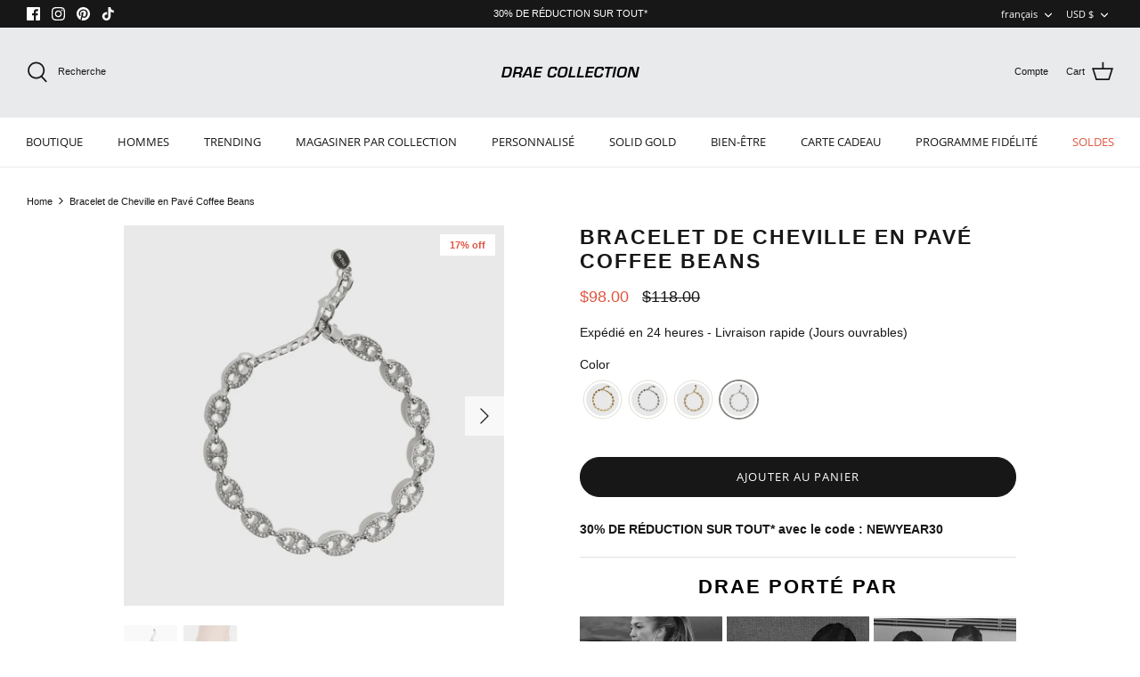

--- FILE ---
content_type: text/html; charset=utf-8
request_url: https://draecollection.com/fr/products/coffee-beans-pave-anklet-silver
body_size: 77453
content:

  
  <!DOCTYPE html>
<html lang="fr">
<head>
<script>
    window.Shopify = window.Shopify || {theme: {id: 126627414149, role: 'main' } };
    window._template = {
        directory: "",
        name: "product",
        suffix: ""
    };
  </script>
  <script type="module" blocking="render" fetchpriority="high" src="https://cdn.intelligems.io/esm/d04f9912e28e/bundle.js" async></script>
<!-- Google tag (gtag.js) -->

<script async src="https://www.googletagmanager.com/gtag/js?id=AW-10850186783"></script>

<script>

  window.dataLayer = window.dataLayer || [];

  function gtag(){dataLayer.push(arguments);}

  gtag('js', new Date());



 gtag('config', 'AW-10850186783', {'allow_enhanced_conversions':true});

</script>
<script>
  !function(){var analytics=window.analytics=window.analytics||[];if(!analytics.initialize)if(analytics.invoked)window.console&&console.error&&console.error("Segment snippet included twice.");else{analytics.invoked=!0;analytics.methods=["trackSubmit","trackClick","trackLink","trackForm","pageview","identify","reset","group","track","ready","alias","debug","page","once","off","on","addSourceMiddleware","addIntegrationMiddleware","setAnonymousId","addDestinationMiddleware"];analytics.factory=function(e){return function(){if(window.analytics.initialized)return window.analytics[e].apply(window.analytics,arguments);var i=Array.prototype.slice.call(arguments);i.unshift(e);analytics.push(i);return analytics}};for(var i=0;i<analytics.methods.length;i++){var key=analytics.methods[i];analytics[key]=analytics.factory(key)}analytics.load=function(key,i){var t=document.createElement("script");t.type="text/javascript";t.async=!0;t.src="https://cdn.segment.com/analytics.js/v1/" + key + "/analytics.min.js";var n=document.getElementsByTagName("script")[0];n.parentNode.insertBefore(t,n);analytics._loadOptions=i};analytics._writeKey="ns5zWM2W2rSwCLoVSrwNO8BC8EbMeVLh";;analytics.SNIPPET_VERSION="4.16.1";
  analytics.load("ns5zWM2W2rSwCLoVSrwNO8BC8EbMeVLh");
  analytics.page();
  }}();
</script>
  <script async="async" src="https://static.mobilemonkey.com/js/mm_92a8080d-a3d1-4df2-a50a-fddb6f69c509-88050082.js"></script>
  <!-- Google tag (gtag.js) -->
<script async src="https://www.googletagmanager.com/gtag/js?id=AW-759666066"></script>
<script>
  window.dataLayer = window.dataLayer || [];
  function gtag(){dataLayer.push(arguments);}
  gtag('js', new Date());

  gtag('config', 'AW-759666066', , {'allow_enhanced_conversions':true});
</script>
  


  <!-- Symmetry 5.0.1 -->
 
  
      
          <meta name="Drae" content="Retour sur le style hip-hop des années 90 avec une touche de glamour. Le bracelet de cheville en grains de café conçu avec des cristaux en pavés est un article élégant, mais audacieux pour tous vos événements. L&#39;ajout d&#39;étincelles à sa chaîne rétro surdimensionnée fait de ce bracelet de cheville un véritable classique ">
      
  

  <link rel="preload" href="//draecollection.com/cdn/shop/t/42/assets/styles.css?v=39956161005706508981759332507" as="style">
  <meta charset="utf-8" />
<meta name="viewport" content="width=device-width,initial-scale=1.0" />
<meta http-equiv="X-UA-Compatible" content="IE=edge">
<!-- 
<link rel="preconnect" href="https://cdn.shopify.com" crossorigin>
<link rel="preconnect" href="https://fonts.shopify.com" crossorigin> -->
<link rel="preconnect" href="https://monorail-edge.shopifysvc.com"><link rel="preload" as="font" href="//draecollection.com/cdn/fonts/open_sans/opensans_n4.c32e4d4eca5273f6d4ee95ddf54b5bbb75fc9b61.woff2" type="font/woff2" crossorigin><link rel="preload" as="font" href="//draecollection.com/cdn/fonts/open_sans/opensans_n7.a9393be1574ea8606c68f4441806b2711d0d13e4.woff2" type="font/woff2" crossorigin><link rel="preload" as="font" href="//draecollection.com/cdn/fonts/open_sans/opensans_i4.6f1d45f7a46916cc95c694aab32ecbf7509cbf33.woff2" type="font/woff2" crossorigin><link rel="preload" as="font" href="//draecollection.com/cdn/fonts/open_sans/opensans_i7.916ced2e2ce15f7fcd95d196601a15e7b89ee9a4.woff2" type="font/woff2" crossorigin><link rel="preload" as="font" href="//draecollection.com/cdn/fonts/open_sans/opensans_n4.c32e4d4eca5273f6d4ee95ddf54b5bbb75fc9b61.woff2" type="font/woff2" crossorigin><link rel="preload" as="font" href="//draecollection.com/cdn/fonts/work_sans/worksans_n4.b7973b3d07d0ace13de1b1bea9c45759cdbe12cf.woff2" type="font/woff2" crossorigin><link rel="preload" as="font" href="//draecollection.com/cdn/fonts/arimo/arimo_n7.1d2d0638e6a1228d86beb0e10006e3280ccb2d04.woff2" type="font/woff2" crossorigin><link rel="preload" href="//draecollection.com/cdn/shop/t/42/assets/vendor.js?v=93785879233572968171741242043" as="script">
<link rel="preload" href="//draecollection.com/cdn/shop/t/42/assets/theme.js?v=68854372018011843641742279900" as="script"><link rel="canonical" href="https://draecollection.com/fr/products/coffee-beans-pave-anklet-silver" /><link rel="shortcut icon" href="//draecollection.com/cdn/shop/files/favicon.png?v=1695392315" type="image/png" /><meta name="description" content="Retour sur le style hip-hop des années 90 avec une touche de glamour. Le bracelet de cheville en grains de café conçu avec des cristaux en pavés est un article élégant, mais audacieux pour tous vos événements. L&#39;ajout d&#39;étincelles à sa chaîne rétro surdimensionnée fait de ce bracelet de cheville un véritable classique ">
  <meta name="theme-color" content="#171717">

  <title>
    Bracelet de Cheville en Pavé Coffee Beans &ndash; DRAE
  </title>

  <meta property="og:site_name" content="DRAE">
<meta property="og:url" content="https://draecollection.com/fr/products/coffee-beans-pave-anklet-silver">
<meta property="og:title" content="Bracelet de Cheville en Pavé Coffee Beans">
<meta property="og:type" content="product">
<meta property="og:description" content="Retour sur le style hip-hop des années 90 avec une touche de glamour. Le bracelet de cheville en grains de café conçu avec des cristaux en pavés est un article élégant, mais audacieux pour tous vos événements. L&#39;ajout d&#39;étincelles à sa chaîne rétro surdimensionnée fait de ce bracelet de cheville un véritable classique "><meta property="og:image" content="http://draecollection.com/cdn/shop/products/drae-1010-b109658_A_1200x1200.jpg?v=1762461289">
  <meta property="og:image:secure_url" content="https://draecollection.com/cdn/shop/products/drae-1010-b109658_A_1200x1200.jpg?v=1762461289">
  <meta property="og:image:width" content="2000">
  <meta property="og:image:height" content="2000"><meta property="og:price:amount" content="98.00">
  <meta property="og:price:currency" content="USD"><meta name="twitter:card" content="summary_large_image">
<meta name="twitter:title" content="Bracelet de Cheville en Pavé Coffee Beans">
<meta name="twitter:description" content="Retour sur le style hip-hop des années 90 avec une touche de glamour. Le bracelet de cheville en grains de café conçu avec des cristaux en pavés est un article élégant, mais audacieux pour tous vos événements. L&#39;ajout d&#39;étincelles à sa chaîne rétro surdimensionnée fait de ce bracelet de cheville un véritable classique ">

  <style id="theme_scss_css"></style>
  <script>window.XMLHttpRequest?xmlhttp=new XMLHttpRequest:xmlhttp=new ActiveXObject("Microsoft.XMLHTTP"),xmlhttp.onreadystatechange=function(){4==xmlhttp.readyState&&200==xmlhttp.status&&(document.getElementById("theme_scss_css").innerHTML=xmlhttp.responseText)},xmlhttp.open("GET","//draecollection.com/cdn/shop/t/42/assets/styles.css?v=39956161005706508981759332507",!1),xmlhttp.send();</script>


  
  
  <script >
    window.theme = window.theme || {};
    theme.money_format = "${{amount}}";
    theme.strings = {
      previous: "Previous",
      next: "Next",
      addressError: "Error looking up that address",
      addressNoResults: "No results for that address",
      addressQueryLimit: "You have exceeded the Google API usage limit. Consider upgrading to a \u003ca href=\"https:\/\/developers.google.com\/maps\/premium\/usage-limits\"\u003ePremium Plan\u003c\/a\u003e.",
      authError: "There was a problem authenticating your Google Maps API Key.",
      icon_labels_left: "Left",
      icon_labels_right: "Right",
      icon_labels_down: "Down",
      icon_labels_close: "Fermer",
      icon_labels_plus: "Plus",
      cart_terms_confirmation: "Vous devez accepter les termes et conditions avant de continuer.",
      products_listing_from: "From",
      layout_live_search_see_all: "See all results",
      products_product_add_to_cart: "Ajouter au panier",
      products_variant_no_stock: "Épuisé",
      products_variant_non_existent: "Indisponible",
      onlyXLeft: "[[ quantity ]] in stock",
      products_product_unit_price_separator: " \/ ",
      general_navigation_menu_toggle_aria_label: "Toggle menu",
      general_accessibility_labels_close: "Close",
      products_added_notification_title: "Just added",
      products_added_notification_item: "Item",
      products_added_notification_unit_price: "Item price",
      products_added_notification_quantity: "Qty",
      products_added_notification_total_price: "Total price",
      products_added_notification_shipping_note: "Excl. shipping",
      products_added_notification_keep_shopping: "Keep Shopping",
      products_added_notification_cart: "Cart",
      products_product_adding_to_cart: "Adding",
      products_product_added_to_cart: "Added to cart",
      products_product_unit_price_separator: " \/ ",
      products_added_notification_subtotal: "Subtotal",
      products_labels_sold_out: "Sold Out",
      products_labels_sale: "Sale",
      products_labels_percent_reduction: "[[ amount ]]% off",
      products_labels_value_reduction_html: "[[ amount ]] off",
      products_product_preorder: "Pré-commande",
      general_quick_search_pages: "Pages",
      general_quick_search_no_results: "Sorry, we couldn\u0026#39;t find any results",
      collections_general_see_all_subcollections: "See all..."
    };
    theme.routes = {
      search_url: '/fr/search',
      cart_url: '/fr/cart',
      cart_add_url: '/fr/cart/add',
      cart_change_url: '/fr/cart/change'
    };
    theme.settings = {
      cart_type: "drawer",
      quickbuy_style: "off"
    };
    document.documentElement.classList.add('js');
  </script>
<script>window.performance && window.performance.mark && window.performance.mark('shopify.content_for_header.start');</script><meta name="google-site-verification" content="987Fdy_YXOi5WKaOF9bVsf7TJckruLgjyf4iNNhQvfc">
<meta name="google-site-verification" content="m_sc0oNt8ZU4PBjv-mvPSbg1C_wPP6yxNRkYSPR7qvY">
<meta name="google-site-verification" content="b-0OPo_90ywFZVYR9VzE_wUbEVbx3hIjNVyyC2cKgHQ">
<meta id="shopify-digital-wallet" name="shopify-digital-wallet" content="/3062595702/digital_wallets/dialog">
<meta name="shopify-checkout-api-token" content="41e7f4060d616ef3506064f6f1a30c70">
<meta id="in-context-paypal-metadata" data-shop-id="3062595702" data-venmo-supported="false" data-environment="production" data-locale="fr_FR" data-paypal-v4="true" data-currency="USD">
<link rel="alternate" hreflang="x-default" href="https://draecollection.com/products/coffee-beans-pave-anklet-silver">
<link rel="alternate" hreflang="en-US" href="https://draecollection.com/products/coffee-beans-pave-anklet-silver">
<link rel="alternate" hreflang="fr-US" href="https://draecollection.com/fr/products/coffee-beans-pave-anklet-silver">
<link rel="alternate" type="application/json+oembed" href="https://draecollection.com/fr/products/coffee-beans-pave-anklet-silver.oembed">
<script async="async" src="/checkouts/internal/preloads.js?locale=fr-US"></script>
<link rel="preconnect" href="https://shop.app" crossorigin="anonymous">
<script async="async" src="https://shop.app/checkouts/internal/preloads.js?locale=fr-US&shop_id=3062595702" crossorigin="anonymous"></script>
<script id="apple-pay-shop-capabilities" type="application/json">{"shopId":3062595702,"countryCode":"CA","currencyCode":"USD","merchantCapabilities":["supports3DS"],"merchantId":"gid:\/\/shopify\/Shop\/3062595702","merchantName":"DRAE","requiredBillingContactFields":["postalAddress","email","phone"],"requiredShippingContactFields":["postalAddress","email","phone"],"shippingType":"shipping","supportedNetworks":["visa","masterCard","amex","discover","jcb"],"total":{"type":"pending","label":"DRAE","amount":"1.00"},"shopifyPaymentsEnabled":true,"supportsSubscriptions":true}</script>
<script id="shopify-features" type="application/json">{"accessToken":"41e7f4060d616ef3506064f6f1a30c70","betas":["rich-media-storefront-analytics"],"domain":"draecollection.com","predictiveSearch":true,"shopId":3062595702,"locale":"fr"}</script>
<script>var Shopify = Shopify || {};
Shopify.shop = "drippin-jewellery.myshopify.com";
Shopify.locale = "fr";
Shopify.currency = {"active":"USD","rate":"1.0"};
Shopify.country = "US";
Shopify.theme = {"name":"253 Symmetry | ATC + ANNOUNCEMENT","id":126627414149,"schema_name":"Symmetry","schema_version":"7.4.0","theme_store_id":568,"role":"main"};
Shopify.theme.handle = "null";
Shopify.theme.style = {"id":null,"handle":null};
Shopify.cdnHost = "draecollection.com/cdn";
Shopify.routes = Shopify.routes || {};
Shopify.routes.root = "/fr/";</script>
<script type="module">!function(o){(o.Shopify=o.Shopify||{}).modules=!0}(window);</script>
<script>!function(o){function n(){var o=[];function n(){o.push(Array.prototype.slice.apply(arguments))}return n.q=o,n}var t=o.Shopify=o.Shopify||{};t.loadFeatures=n(),t.autoloadFeatures=n()}(window);</script>
<script>
  window.ShopifyPay = window.ShopifyPay || {};
  window.ShopifyPay.apiHost = "shop.app\/pay";
  window.ShopifyPay.redirectState = null;
</script>
<script id="shop-js-analytics" type="application/json">{"pageType":"product"}</script>
<script defer="defer" async type="module" src="//draecollection.com/cdn/shopifycloud/shop-js/modules/v2/client.init-shop-cart-sync_BcDpqI9l.fr.esm.js"></script>
<script defer="defer" async type="module" src="//draecollection.com/cdn/shopifycloud/shop-js/modules/v2/chunk.common_a1Rf5Dlz.esm.js"></script>
<script defer="defer" async type="module" src="//draecollection.com/cdn/shopifycloud/shop-js/modules/v2/chunk.modal_Djra7sW9.esm.js"></script>
<script type="module">
  await import("//draecollection.com/cdn/shopifycloud/shop-js/modules/v2/client.init-shop-cart-sync_BcDpqI9l.fr.esm.js");
await import("//draecollection.com/cdn/shopifycloud/shop-js/modules/v2/chunk.common_a1Rf5Dlz.esm.js");
await import("//draecollection.com/cdn/shopifycloud/shop-js/modules/v2/chunk.modal_Djra7sW9.esm.js");

  window.Shopify.SignInWithShop?.initShopCartSync?.({"fedCMEnabled":true,"windoidEnabled":true});

</script>
<script>
  window.Shopify = window.Shopify || {};
  if (!window.Shopify.featureAssets) window.Shopify.featureAssets = {};
  window.Shopify.featureAssets['shop-js'] = {"shop-cart-sync":["modules/v2/client.shop-cart-sync_BLrx53Hf.fr.esm.js","modules/v2/chunk.common_a1Rf5Dlz.esm.js","modules/v2/chunk.modal_Djra7sW9.esm.js"],"init-fed-cm":["modules/v2/client.init-fed-cm_C8SUwJ8U.fr.esm.js","modules/v2/chunk.common_a1Rf5Dlz.esm.js","modules/v2/chunk.modal_Djra7sW9.esm.js"],"shop-cash-offers":["modules/v2/client.shop-cash-offers_BBp_MjBM.fr.esm.js","modules/v2/chunk.common_a1Rf5Dlz.esm.js","modules/v2/chunk.modal_Djra7sW9.esm.js"],"shop-login-button":["modules/v2/client.shop-login-button_Dw6kG_iO.fr.esm.js","modules/v2/chunk.common_a1Rf5Dlz.esm.js","modules/v2/chunk.modal_Djra7sW9.esm.js"],"pay-button":["modules/v2/client.pay-button_BJDaAh68.fr.esm.js","modules/v2/chunk.common_a1Rf5Dlz.esm.js","modules/v2/chunk.modal_Djra7sW9.esm.js"],"shop-button":["modules/v2/client.shop-button_DBWL94V3.fr.esm.js","modules/v2/chunk.common_a1Rf5Dlz.esm.js","modules/v2/chunk.modal_Djra7sW9.esm.js"],"avatar":["modules/v2/client.avatar_BTnouDA3.fr.esm.js"],"init-windoid":["modules/v2/client.init-windoid_77FSIiws.fr.esm.js","modules/v2/chunk.common_a1Rf5Dlz.esm.js","modules/v2/chunk.modal_Djra7sW9.esm.js"],"init-shop-for-new-customer-accounts":["modules/v2/client.init-shop-for-new-customer-accounts_QoC3RJm9.fr.esm.js","modules/v2/client.shop-login-button_Dw6kG_iO.fr.esm.js","modules/v2/chunk.common_a1Rf5Dlz.esm.js","modules/v2/chunk.modal_Djra7sW9.esm.js"],"init-shop-email-lookup-coordinator":["modules/v2/client.init-shop-email-lookup-coordinator_D4ioGzPw.fr.esm.js","modules/v2/chunk.common_a1Rf5Dlz.esm.js","modules/v2/chunk.modal_Djra7sW9.esm.js"],"init-shop-cart-sync":["modules/v2/client.init-shop-cart-sync_BcDpqI9l.fr.esm.js","modules/v2/chunk.common_a1Rf5Dlz.esm.js","modules/v2/chunk.modal_Djra7sW9.esm.js"],"shop-toast-manager":["modules/v2/client.shop-toast-manager_B-eIbpHW.fr.esm.js","modules/v2/chunk.common_a1Rf5Dlz.esm.js","modules/v2/chunk.modal_Djra7sW9.esm.js"],"init-customer-accounts":["modules/v2/client.init-customer-accounts_BcBSUbIK.fr.esm.js","modules/v2/client.shop-login-button_Dw6kG_iO.fr.esm.js","modules/v2/chunk.common_a1Rf5Dlz.esm.js","modules/v2/chunk.modal_Djra7sW9.esm.js"],"init-customer-accounts-sign-up":["modules/v2/client.init-customer-accounts-sign-up_DvG__VHD.fr.esm.js","modules/v2/client.shop-login-button_Dw6kG_iO.fr.esm.js","modules/v2/chunk.common_a1Rf5Dlz.esm.js","modules/v2/chunk.modal_Djra7sW9.esm.js"],"shop-follow-button":["modules/v2/client.shop-follow-button_Dnx6fDH9.fr.esm.js","modules/v2/chunk.common_a1Rf5Dlz.esm.js","modules/v2/chunk.modal_Djra7sW9.esm.js"],"checkout-modal":["modules/v2/client.checkout-modal_BDH3MUqJ.fr.esm.js","modules/v2/chunk.common_a1Rf5Dlz.esm.js","modules/v2/chunk.modal_Djra7sW9.esm.js"],"shop-login":["modules/v2/client.shop-login_CV9Paj8R.fr.esm.js","modules/v2/chunk.common_a1Rf5Dlz.esm.js","modules/v2/chunk.modal_Djra7sW9.esm.js"],"lead-capture":["modules/v2/client.lead-capture_DGQOTB4e.fr.esm.js","modules/v2/chunk.common_a1Rf5Dlz.esm.js","modules/v2/chunk.modal_Djra7sW9.esm.js"],"payment-terms":["modules/v2/client.payment-terms_BQYK7nq4.fr.esm.js","modules/v2/chunk.common_a1Rf5Dlz.esm.js","modules/v2/chunk.modal_Djra7sW9.esm.js"]};
</script>
<script>(function() {
  var isLoaded = false;
  function asyncLoad() {
    if (isLoaded) return;
    isLoaded = true;
    var urls = ["https:\/\/loox.io\/widget\/41Z-9JaCSq\/loox.1618333808775.js?shop=drippin-jewellery.myshopify.com","https:\/\/cdn.jsdelivr.net\/gh\/apphq\/slidecart-dist@master\/slidecarthq-forward.js?4\u0026shop=drippin-jewellery.myshopify.com","\/\/cdn.shopify.com\/proxy\/f73e0bb2c990e7da7c969eac248d508f05fc730cd872b2d105caec7d2d19922c\/bingshoppingtool-t2app-prod.trafficmanager.net\/uet\/tracking_script?shop=drippin-jewellery.myshopify.com\u0026sp-cache-control=cHVibGljLCBtYXgtYWdlPTkwMA","https:\/\/intg.snapchat.com\/shopify\/shopify-scevent-init.js?id=2840d369-16b8-4047-999c-7453e4d1da57\u0026shop=drippin-jewellery.myshopify.com","https:\/\/trust.conversionbear.com\/script?app=trust_badge\u0026shop=drippin-jewellery.myshopify.com","https:\/\/wisepops.net\/loader.js?v=3\u0026h=2z4k67MGoC\u0026shop=drippin-jewellery.myshopify.com","https:\/\/cdn.hextom.com\/js\/ultimatesalesboost.js?shop=drippin-jewellery.myshopify.com","https:\/\/pixel.wetracked.io\/drippin-jewellery.myshopify.com\/events.js?shop=drippin-jewellery.myshopify.com","\/\/cdn.shopify.com\/proxy\/e9f40f58e2cefa1836c5643c3b53f71de380977b42d9aa180c60d203f843f943\/d1639lhkj5l89m.cloudfront.net\/js\/storefront\/uppromote.js?shop=drippin-jewellery.myshopify.com\u0026sp-cache-control=cHVibGljLCBtYXgtYWdlPTkwMA","https:\/\/sdk.postscript.io\/sdk-script-loader.bundle.js?shopId=257883\u0026shop=drippin-jewellery.myshopify.com"];
    for (var i = 0; i < urls.length; i++) {
      var s = document.createElement('script');
      s.type = 'text/javascript';
      s.async = true;
      s.src = urls[i];
      var x = document.getElementsByTagName('script')[0];
      x.parentNode.insertBefore(s, x);
    }
  };
  if(window.attachEvent) {
    window.attachEvent('onload', asyncLoad);
  } else {
    window.addEventListener('load', asyncLoad, false);
  }
})();</script>
<script id="__st">var __st={"a":3062595702,"offset":-18000,"reqid":"72e4251a-6c9d-4706-bbcc-d409463e1a8e-1769373891","pageurl":"draecollection.com\/fr\/products\/coffee-beans-pave-anklet-silver","u":"8c1743358c87","p":"product","rtyp":"product","rid":6752009912453};</script>
<script>window.ShopifyPaypalV4VisibilityTracking = true;</script>
<script id="captcha-bootstrap">!function(){'use strict';const t='contact',e='account',n='new_comment',o=[[t,t],['blogs',n],['comments',n],[t,'customer']],c=[[e,'customer_login'],[e,'guest_login'],[e,'recover_customer_password'],[e,'create_customer']],r=t=>t.map((([t,e])=>`form[action*='/${t}']:not([data-nocaptcha='true']) input[name='form_type'][value='${e}']`)).join(','),a=t=>()=>t?[...document.querySelectorAll(t)].map((t=>t.form)):[];function s(){const t=[...o],e=r(t);return a(e)}const i='password',u='form_key',d=['recaptcha-v3-token','g-recaptcha-response','h-captcha-response',i],f=()=>{try{return window.sessionStorage}catch{return}},m='__shopify_v',_=t=>t.elements[u];function p(t,e,n=!1){try{const o=window.sessionStorage,c=JSON.parse(o.getItem(e)),{data:r}=function(t){const{data:e,action:n}=t;return t[m]||n?{data:e,action:n}:{data:t,action:n}}(c);for(const[e,n]of Object.entries(r))t.elements[e]&&(t.elements[e].value=n);n&&o.removeItem(e)}catch(o){console.error('form repopulation failed',{error:o})}}const l='form_type',E='cptcha';function T(t){t.dataset[E]=!0}const w=window,h=w.document,L='Shopify',v='ce_forms',y='captcha';let A=!1;((t,e)=>{const n=(g='f06e6c50-85a8-45c8-87d0-21a2b65856fe',I='https://cdn.shopify.com/shopifycloud/storefront-forms-hcaptcha/ce_storefront_forms_captcha_hcaptcha.v1.5.2.iife.js',D={infoText:'Protégé par hCaptcha',privacyText:'Confidentialité',termsText:'Conditions'},(t,e,n)=>{const o=w[L][v],c=o.bindForm;if(c)return c(t,g,e,D).then(n);var r;o.q.push([[t,g,e,D],n]),r=I,A||(h.body.append(Object.assign(h.createElement('script'),{id:'captcha-provider',async:!0,src:r})),A=!0)});var g,I,D;w[L]=w[L]||{},w[L][v]=w[L][v]||{},w[L][v].q=[],w[L][y]=w[L][y]||{},w[L][y].protect=function(t,e){n(t,void 0,e),T(t)},Object.freeze(w[L][y]),function(t,e,n,w,h,L){const[v,y,A,g]=function(t,e,n){const i=e?o:[],u=t?c:[],d=[...i,...u],f=r(d),m=r(i),_=r(d.filter((([t,e])=>n.includes(e))));return[a(f),a(m),a(_),s()]}(w,h,L),I=t=>{const e=t.target;return e instanceof HTMLFormElement?e:e&&e.form},D=t=>v().includes(t);t.addEventListener('submit',(t=>{const e=I(t);if(!e)return;const n=D(e)&&!e.dataset.hcaptchaBound&&!e.dataset.recaptchaBound,o=_(e),c=g().includes(e)&&(!o||!o.value);(n||c)&&t.preventDefault(),c&&!n&&(function(t){try{if(!f())return;!function(t){const e=f();if(!e)return;const n=_(t);if(!n)return;const o=n.value;o&&e.removeItem(o)}(t);const e=Array.from(Array(32),(()=>Math.random().toString(36)[2])).join('');!function(t,e){_(t)||t.append(Object.assign(document.createElement('input'),{type:'hidden',name:u})),t.elements[u].value=e}(t,e),function(t,e){const n=f();if(!n)return;const o=[...t.querySelectorAll(`input[type='${i}']`)].map((({name:t})=>t)),c=[...d,...o],r={};for(const[a,s]of new FormData(t).entries())c.includes(a)||(r[a]=s);n.setItem(e,JSON.stringify({[m]:1,action:t.action,data:r}))}(t,e)}catch(e){console.error('failed to persist form',e)}}(e),e.submit())}));const S=(t,e)=>{t&&!t.dataset[E]&&(n(t,e.some((e=>e===t))),T(t))};for(const o of['focusin','change'])t.addEventListener(o,(t=>{const e=I(t);D(e)&&S(e,y())}));const B=e.get('form_key'),M=e.get(l),P=B&&M;t.addEventListener('DOMContentLoaded',(()=>{const t=y();if(P)for(const e of t)e.elements[l].value===M&&p(e,B);[...new Set([...A(),...v().filter((t=>'true'===t.dataset.shopifyCaptcha))])].forEach((e=>S(e,t)))}))}(h,new URLSearchParams(w.location.search),n,t,e,['guest_login'])})(!0,!0)}();</script>
<script integrity="sha256-4kQ18oKyAcykRKYeNunJcIwy7WH5gtpwJnB7kiuLZ1E=" data-source-attribution="shopify.loadfeatures" defer="defer" src="//draecollection.com/cdn/shopifycloud/storefront/assets/storefront/load_feature-a0a9edcb.js" crossorigin="anonymous"></script>
<script crossorigin="anonymous" defer="defer" src="//draecollection.com/cdn/shopifycloud/storefront/assets/shopify_pay/storefront-65b4c6d7.js?v=20250812"></script>
<script data-source-attribution="shopify.dynamic_checkout.dynamic.init">var Shopify=Shopify||{};Shopify.PaymentButton=Shopify.PaymentButton||{isStorefrontPortableWallets:!0,init:function(){window.Shopify.PaymentButton.init=function(){};var t=document.createElement("script");t.src="https://draecollection.com/cdn/shopifycloud/portable-wallets/latest/portable-wallets.fr.js",t.type="module",document.head.appendChild(t)}};
</script>
<script data-source-attribution="shopify.dynamic_checkout.buyer_consent">
  function portableWalletsHideBuyerConsent(e){var t=document.getElementById("shopify-buyer-consent"),n=document.getElementById("shopify-subscription-policy-button");t&&n&&(t.classList.add("hidden"),t.setAttribute("aria-hidden","true"),n.removeEventListener("click",e))}function portableWalletsShowBuyerConsent(e){var t=document.getElementById("shopify-buyer-consent"),n=document.getElementById("shopify-subscription-policy-button");t&&n&&(t.classList.remove("hidden"),t.removeAttribute("aria-hidden"),n.addEventListener("click",e))}window.Shopify?.PaymentButton&&(window.Shopify.PaymentButton.hideBuyerConsent=portableWalletsHideBuyerConsent,window.Shopify.PaymentButton.showBuyerConsent=portableWalletsShowBuyerConsent);
</script>
<script data-source-attribution="shopify.dynamic_checkout.cart.bootstrap">document.addEventListener("DOMContentLoaded",(function(){function t(){return document.querySelector("shopify-accelerated-checkout-cart, shopify-accelerated-checkout")}if(t())Shopify.PaymentButton.init();else{new MutationObserver((function(e,n){t()&&(Shopify.PaymentButton.init(),n.disconnect())})).observe(document.body,{childList:!0,subtree:!0})}}));
</script>
<script id='scb4127' type='text/javascript' async='' src='https://draecollection.com/cdn/shopifycloud/privacy-banner/storefront-banner.js'></script><link id="shopify-accelerated-checkout-styles" rel="stylesheet" media="screen" href="https://draecollection.com/cdn/shopifycloud/portable-wallets/latest/accelerated-checkout-backwards-compat.css" crossorigin="anonymous">
<style id="shopify-accelerated-checkout-cart">
        #shopify-buyer-consent {
  margin-top: 1em;
  display: inline-block;
  width: 100%;
}

#shopify-buyer-consent.hidden {
  display: none;
}

#shopify-subscription-policy-button {
  background: none;
  border: none;
  padding: 0;
  text-decoration: underline;
  font-size: inherit;
  cursor: pointer;
}

#shopify-subscription-policy-button::before {
  box-shadow: none;
}

      </style>
<script id="sections-script" data-sections="product-recommendations" defer="defer" src="//draecollection.com/cdn/shop/t/42/compiled_assets/scripts.js?v=18445"></script>
<script>window.performance && window.performance.mark && window.performance.mark('shopify.content_for_header.end');</script>
  
   <script>window.performance && window.performance.mark && window.performance.mark('shopify.content_for_header.start');</script><meta name="google-site-verification" content="987Fdy_YXOi5WKaOF9bVsf7TJckruLgjyf4iNNhQvfc">
<meta name="google-site-verification" content="m_sc0oNt8ZU4PBjv-mvPSbg1C_wPP6yxNRkYSPR7qvY">
<meta name="google-site-verification" content="b-0OPo_90ywFZVYR9VzE_wUbEVbx3hIjNVyyC2cKgHQ">
<meta id="shopify-digital-wallet" name="shopify-digital-wallet" content="/3062595702/digital_wallets/dialog">
<meta name="shopify-checkout-api-token" content="41e7f4060d616ef3506064f6f1a30c70">
<meta id="in-context-paypal-metadata" data-shop-id="3062595702" data-venmo-supported="false" data-environment="production" data-locale="en_US" data-paypal-v4="true" data-currency="USD">
<script id="apple-pay-shop-capabilities" type="application/json">{"shopId":3062595702,"countryCode":"CA","currencyCode":"USD","merchantCapabilities":["supports3DS"],"merchantId":"gid:\/\/shopify\/Shop\/3062595702","merchantName":"DRAE","requiredBillingContactFields":["postalAddress","email"],"requiredShippingContactFields":["postalAddress","email"],"shippingType":"shipping","supportedNetworks":["visa","masterCard","amex","discover","jcb","chinaUnionPay"],"total":{"type":"pending","label":"DRAE","amount":"1.00"},"shopifyPaymentsEnabled":true,"supportsSubscriptions":true}</script>
<script id="shopify-features" type="application/json">{"accessToken":"41e7f4060d616ef3506064f6f1a30c70","betas":["rich-media-storefront-analytics"],"domain":"draecollection.com","predictiveSearch":true,"shopId":3062595702,"smart_payment_buttons_url":"https:\/\/cdn.shopify.com\/shopifycloud\/payment-sheet\/assets\/latest\/spb.en.js","dynamic_checkout_cart_url":"https:\/\/cdn.shopify.com\/shopifycloud\/payment-sheet\/assets\/latest\/dynamic-checkout-cart.en.js","locale":"en"}</script>
<script>var Shopify = Shopify || {};
Shopify.shop = "drippin-jewellery.myshopify.com";
Shopify.locale = "en";
Shopify.currency = {"active":"USD","rate":"1.0"};
Shopify.country = "US";
Shopify.theme = {"name":"klaviyo|| Symmetry-Optimization-30\/11\/2021||","id":120794349701,"theme_store_id":568,"role":"unpublished"};
Shopify.theme.handle = "null";
Shopify.theme.style = {"id":null,"handle":null};
Shopify.cdnHost = "cdn.shopify.com";
Shopify.routes = Shopify.routes || {};
Shopify.routes.root = "/";</script>
<script type="module">!function(o){(o.Shopify=o.Shopify||{}).modules=!0}(window);</script>
<script>!function(o){function n(){var o=[];function n(){o.push(Array.prototype.slice.apply(arguments))}return n.q=o,n}var t=o.Shopify=o.Shopify||{};t.loadFeatures=n(),t.autoloadFeatures=n()}(window);</script>
<script>window.ShopifyPay = window.ShopifyPay || {};
window.ShopifyPay.apiHost = "shop.app\/pay";</script>
<script >(function() {
  function asyncLoad() {
    var urls = ["https:\/\/static.klaviyo.com\/onsite\/js\/klaviyo.js?company_id=VYuAHq\u0026shop=drippin-jewellery.myshopify.com","https:\/\/loox.io\/widget\/41Z-9JaCSq\/loox.1618333808775.js?shop=drippin-jewellery.myshopify.com","https:\/\/d34uoa9py2cgca.cloudfront.net\/shopify-app\/helper-scripts\/sezzle-footer-logo-fix.js?shop=drippin-jewellery.myshopify.com","https:\/\/geolocation-recommendations.shopifycloud.com\/selectors\/script.js?shop=drippin-jewellery.myshopify.com","https:\/\/tools.luckyorange.com\/core\/lo.js?site-id=b71d344a\u0026shop=drippin-jewellery.myshopify.com","https:\/\/wheelioapp.azureedge.net\/app\/index.min.js?version=20220210135414653\u0026shop=drippin-jewellery.myshopify.com","https:\/\/cdn.jsdelivr.net\/gh\/apphq\/slidecart-dist@master\/slidecarthq-forward.js?4\u0026shop=drippin-jewellery.myshopify.com","https:\/\/cdn.shopify.com\/shopifycloud\/shopify_chat\/storefront\/shopifyChatV1.js?api_env=production\u0026button_color=%23000000\u0026button_style=text\u0026p=bottom_left\u0026shop_id=-iD1Vlvgzx7IydhUfiIDFizbOoeMOjf0T3WsespGX1w\u0026shop=drippin-jewellery.myshopify.com","\/\/loader.wisepops.com\/get-loader.js?v=1\u0026site=jffz2cX58c\u0026shop=drippin-jewellery.myshopify.com","https:\/\/cdn.hextom.com\/js\/ultimatesalesboost.js?shop=drippin-jewellery.myshopify.com"];
    for (var i = 0; i < urls.length; i++) {
      var s = document.createElement('script');
      s.type = 'text/javascript';
      s.async = true;
      s.src = urls[i];
      var x = document.getElementsByTagName('script')[0];
      x.parentNode.insertBefore(s, x);
    }
  };
  document.addEventListener('StartAsyncLoading',function(event){asyncLoad();});if(window.attachEvent) {
    window.attachEvent('onload', function(){});
  } else {
    window.addEventListener('load', function(){}, false);
  }
})();</script>
<script id="__st" type="lazyload2">var __st={"a":3062595702,"offset":-18000,"reqid":"faff7856-442a-41ee-9f86-0f35f927c714","pageurl":"draecollection.com\/?fts=0","u":"23b771bc3868","p":"home"};</script>
<script >window.ShopifyPaypalV4VisibilityTracking = true;</script>
<script >!function(o){o.addEventListener("DOMContentLoaded",function(){window.Shopify=window.Shopify||{},window.Shopify.recaptchaV3=window.Shopify.recaptchaV3||{siteKey:"6LcCR2cUAAAAANS1Gpq_mDIJ2pQuJphsSQaUEuc9"};var t=['form[action*="/contact"] input[name="form_type"][value="contact"]','form[action*="/comments"] input[name="form_type"][value="new_comment"]','form[action*="/account"] input[name="form_type"][value="customer_login"]','form[action*="/account"] input[name="form_type"][value="recover_customer_password"]','form[action*="/account"] input[name="form_type"][value="create_customer"]','form[action*="/contact"] input[name="form_type"][value="customer"]'].join(",");function n(e){e=e.target;null==e||null!=(e=function e(t,n){if(null==t.parentElement)return null;if("FORM"!=t.parentElement.tagName)return e(t.parentElement,n);for(var o=t.parentElement.action,r=0;r<n.length;r++)if(-1!==o.indexOf(n[r]))return t.parentElement;return null}(e,["/contact","/comments","/account"]))&&null!=e.querySelector(t)&&((e=o.createElement("script")).setAttribute("src","https://cdn.shopify.com/shopifycloud/storefront-recaptcha-v3/v0.6/index.js"),o.body.appendChild(e),o.removeEventListener("focus",n,!0),o.removeEventListener("change",n,!0),o.removeEventListener("click",n,!0))}o.addEventListener("click",n,!0),o.addEventListener("change",n,!0),o.addEventListener("focus",n,!0)})}(document);</script>
<script>document.addEventListener('StartAsyncLoading', function() {
  const previewBarInjector = new Shopify.PreviewBarInjector({
    targetNode: document.body,
    iframeRoot: 'https://draecollection.com',
    iframeSrc: 'https://draecollection.com/preview_bar',
    previewToken: 'en1n491l1upptynv',
    themeStoreId: '568',
    permanentDomain: 'drippin-jewellery.myshopify.com',
  });
  previewBarInjector.init();
});</script>
<script integrity="sha256-jv2X6Wco+RqnTUpuisvoARrdoX0sC2zNhgChvdJFM5I=" data-source-attribution="shopify.loadfeatures" defer="defer" rdata-src="//cdn.shopify.com/shopifycloud/shopify/assets/storefront/load_feature-8efd97e96728f91aa74d4a6e8acbe8011adda17d2c0b6ccd8600a1bdd2453392.js" crossorigin="anonymous"></script>
<script crossorigin="anonymous" defer="defer" rdata-src="//cdn.shopify.com/shopifycloud/shopify/assets/shopify_pay/storefront-b61f50798075db890698930c4405673937fe89353f7fea7be88b5ce16a9c0af8.js?v=20210208"></script>
<script integrity="sha256-h+g5mYiIAULyxidxudjy/2wpCz/3Rd1CbrDf4NudHa4=" data-source-attribution="shopify.dynamic-checkout" defer="defer" rdata-src="//cdn.shopify.com/shopifycloud/shopify/assets/storefront/features-87e8399988880142f2c62771b9d8f2ff6c290b3ff745dd426eb0dfe0db9d1dae.js" crossorigin="anonymous"></script>
<script integrity="sha256-HjpxOt032ssmooRgVOW/c8loNAwGy026qLmF3OAx9M0=" defer="defer" rdata-src="//cdn.shopify.com/shopifycloud/shopify/assets/storefront/bars/preview_bar_injector-1e3a713add37dacb26a2846054e5bf73c968340c06cb4dbaa8b985dce031f4cd.js" crossorigin="anonymous"></script>
<style id="shopify-dynamic-checkout-cart">@media screen and (min-width: 750px) {
  #dynamic-checkout-cart {
    min-height: 50px;
  }
}
@media screen and (max-width: 750px) {
  #dynamic-checkout-cart {
    min-height: 180px;
  }
}
</style><script>window.performance && window.performance.mark && window.performance.mark('shopify.content_for_header.end');</script>





<link href="https://monorail-edge.shopifysvc.com" rel="dns-prefetch">
<script>(function(){if ("sendBeacon" in navigator && "performance" in window) {var session_token = document.cookie.match(/_shopify_s=([^;]*)/);function handle_abandonment_event(e) {var entries = performance.getEntries().filter(function(entry) {return /monorail-edge.shopifysvc.com/.test(entry.name);});if (!window.abandonment_tracked && entries.length === 0) {window.abandonment_tracked = true;var currentMs = Date.now();var navigation_start = performance.timing.navigationStart;var payload = {shop_id: 3062595702,url: window.location.href,navigation_start,duration: currentMs - navigation_start,session_token: session_token && session_token.length === 2 ? session_token[1] : "",page_type: "index"};window.navigator.sendBeacon("https://monorail-edge.shopifysvc.com/v1/produce", JSON.stringify({schema_id: "online_store_buyer_site_abandonment/1.1",payload: payload,metadata: {event_created_at_ms: currentMs,event_sent_at_ms: currentMs}}));}}window.addEventListener('pagehide', handle_abandonment_event);}}());</script>
<script>window.ShopifyAnalytics = window.ShopifyAnalytics || {};
window.ShopifyAnalytics.meta = window.ShopifyAnalytics.meta || {};
window.ShopifyAnalytics.meta.currency = 'USD';
var meta = {"page":{"pageType":"home"}};
for (var attr in meta) {
  window.ShopifyAnalytics.meta[attr] = meta[attr];
}</script>
<script>window.ShopifyAnalytics.merchantGoogleAnalytics = function() {
  if (/checkouts/.test(window.location.href)) { var my_awesome_script = document.createElement('script'); my_awesome_script.setAttribute('src','https://checkoutbump.com/admin/checkoutbumpscript?checkoutboost=drippin-jewellery.myshopify.com'); my_awesome_script.setAttribute('id','myScript');document.head.appendChild(my_awesome_script); }
};
</script><!-- BEGIN app block: shopify://apps/klaviyo-email-marketing-sms/blocks/klaviyo-onsite-embed/2632fe16-c075-4321-a88b-50b567f42507 -->












  <script async src="https://static.klaviyo.com/onsite/js/TbtY4T/klaviyo.js?company_id=TbtY4T"></script>
  <script>!function(){if(!window.klaviyo){window._klOnsite=window._klOnsite||[];try{window.klaviyo=new Proxy({},{get:function(n,i){return"push"===i?function(){var n;(n=window._klOnsite).push.apply(n,arguments)}:function(){for(var n=arguments.length,o=new Array(n),w=0;w<n;w++)o[w]=arguments[w];var t="function"==typeof o[o.length-1]?o.pop():void 0,e=new Promise((function(n){window._klOnsite.push([i].concat(o,[function(i){t&&t(i),n(i)}]))}));return e}}})}catch(n){window.klaviyo=window.klaviyo||[],window.klaviyo.push=function(){var n;(n=window._klOnsite).push.apply(n,arguments)}}}}();</script>

  
    <script id="viewed_product">
      if (item == null) {
        var _learnq = _learnq || [];

        var MetafieldReviews = null
        var MetafieldYotpoRating = null
        var MetafieldYotpoCount = null
        var MetafieldLooxRating = null
        var MetafieldLooxCount = null
        var okendoProduct = null
        var okendoProductReviewCount = null
        var okendoProductReviewAverageValue = null
        try {
          // The following fields are used for Customer Hub recently viewed in order to add reviews.
          // This information is not part of __kla_viewed. Instead, it is part of __kla_viewed_reviewed_items
          MetafieldReviews = {};
          MetafieldYotpoRating = null
          MetafieldYotpoCount = null
          MetafieldLooxRating = "4.7"
          MetafieldLooxCount = 3

          okendoProduct = null
          // If the okendo metafield is not legacy, it will error, which then requires the new json formatted data
          if (okendoProduct && 'error' in okendoProduct) {
            okendoProduct = null
          }
          okendoProductReviewCount = okendoProduct ? okendoProduct.reviewCount : null
          okendoProductReviewAverageValue = okendoProduct ? okendoProduct.reviewAverageValue : null
        } catch (error) {
          console.error('Error in Klaviyo onsite reviews tracking:', error);
        }

        var item = {
          Name: "Bracelet de Cheville en Pavé Coffee Beans",
          ProductID: 6752009912453,
          Categories: ["All Products Navigation","Bracelets de cheville","Bracelets de cheville - Argent","Bracelets de cheville - Chaînes","Bracelets de cheville - Cristaux","Bracelets de cheville - Déclaration","SOLDES","Tous les produits"],
          ImageURL: "https://draecollection.com/cdn/shop/products/drae-1010-b109658_A_grande.jpg?v=1762461289",
          URL: "https://draecollection.com/fr/products/coffee-beans-pave-anklet-silver",
          Brand: "DRAE COLLECTION",
          Price: "$98.00",
          Value: "98.00",
          CompareAtPrice: "$118.00"
        };
        _learnq.push(['track', 'Viewed Product', item]);
        _learnq.push(['trackViewedItem', {
          Title: item.Name,
          ItemId: item.ProductID,
          Categories: item.Categories,
          ImageUrl: item.ImageURL,
          Url: item.URL,
          Metadata: {
            Brand: item.Brand,
            Price: item.Price,
            Value: item.Value,
            CompareAtPrice: item.CompareAtPrice
          },
          metafields:{
            reviews: MetafieldReviews,
            yotpo:{
              rating: MetafieldYotpoRating,
              count: MetafieldYotpoCount,
            },
            loox:{
              rating: MetafieldLooxRating,
              count: MetafieldLooxCount,
            },
            okendo: {
              rating: okendoProductReviewAverageValue,
              count: okendoProductReviewCount,
            }
          }
        }]);
      }
    </script>
  




  <script>
    window.klaviyoReviewsProductDesignMode = false
  </script>



  <!-- BEGIN app snippet: customer-hub-data --><script>
  if (!window.customerHub) {
    window.customerHub = {};
  }
  window.customerHub.storefrontRoutes = {
    login: "https://draecollection.com/customer_authentication/redirect?locale=fr&region_country=US?return_url=%2F%23k-hub",
    register: "https://account.draecollection.com?locale=fr?return_url=%2F%23k-hub",
    logout: "/fr/account/logout",
    profile: "/fr/account",
    addresses: "/fr/account/addresses",
  };
  
  window.customerHub.userId = null;
  
  window.customerHub.storeDomain = "drippin-jewellery.myshopify.com";

  
    window.customerHub.activeProduct = {
      name: "Bracelet de Cheville en Pavé Coffee Beans",
      category: null,
      imageUrl: "https://draecollection.com/cdn/shop/products/drae-1010-b109658_A_grande.jpg?v=1762461289",
      id: "6752009912453",
      link: "https://draecollection.com/fr/products/coffee-beans-pave-anklet-silver",
      variants: [
        
          {
            id: "40068651810949",
            
            imageUrl: null,
            
            price: "9800",
            currency: "USD",
            availableForSale: true,
            title: "Argent",
          },
        
      ],
    };
    window.customerHub.activeProduct.variants.forEach((variant) => {
        
        variant.price = `${variant.price.slice(0, -2)}.${variant.price.slice(-2)}`;
    });
  

  
    window.customerHub.storeLocale = {
        currentLanguage: 'fr',
        currentCountry: 'US',
        availableLanguages: [
          
            {
              iso_code: 'en',
              endonym_name: 'English'
            },
          
            {
              iso_code: 'fr',
              endonym_name: 'français'
            }
          
        ],
        availableCountries: [
          
            {
              iso_code: 'AL',
              name: 'Albanie',
              currency_code: 'ALL'
            },
          
            {
              iso_code: 'DE',
              name: 'Allemagne',
              currency_code: 'EUR'
            },
          
            {
              iso_code: 'AD',
              name: 'Andorre',
              currency_code: 'EUR'
            },
          
            {
              iso_code: 'AI',
              name: 'Anguilla',
              currency_code: 'XCD'
            },
          
            {
              iso_code: 'AG',
              name: 'Antigua-et-Barbuda',
              currency_code: 'XCD'
            },
          
            {
              iso_code: 'SA',
              name: 'Arabie saoudite',
              currency_code: 'SAR'
            },
          
            {
              iso_code: 'AR',
              name: 'Argentine',
              currency_code: 'USD'
            },
          
            {
              iso_code: 'AW',
              name: 'Aruba',
              currency_code: 'AWG'
            },
          
            {
              iso_code: 'AU',
              name: 'Australie',
              currency_code: 'AUD'
            },
          
            {
              iso_code: 'AT',
              name: 'Autriche',
              currency_code: 'EUR'
            },
          
            {
              iso_code: 'BS',
              name: 'Bahamas',
              currency_code: 'BSD'
            },
          
            {
              iso_code: 'BB',
              name: 'Barbade',
              currency_code: 'BBD'
            },
          
            {
              iso_code: 'BE',
              name: 'Belgique',
              currency_code: 'EUR'
            },
          
            {
              iso_code: 'BZ',
              name: 'Belize',
              currency_code: 'BZD'
            },
          
            {
              iso_code: 'BM',
              name: 'Bermudes',
              currency_code: 'USD'
            },
          
            {
              iso_code: 'BY',
              name: 'Biélorussie',
              currency_code: 'USD'
            },
          
            {
              iso_code: 'BO',
              name: 'Bolivie',
              currency_code: 'BOB'
            },
          
            {
              iso_code: 'BA',
              name: 'Bosnie-Herzégovine',
              currency_code: 'BAM'
            },
          
            {
              iso_code: 'BR',
              name: 'Brésil',
              currency_code: 'USD'
            },
          
            {
              iso_code: 'BG',
              name: 'Bulgarie',
              currency_code: 'EUR'
            },
          
            {
              iso_code: 'CA',
              name: 'Canada',
              currency_code: 'CAD'
            },
          
            {
              iso_code: 'CL',
              name: 'Chili',
              currency_code: 'USD'
            },
          
            {
              iso_code: 'CN',
              name: 'Chine',
              currency_code: 'CNY'
            },
          
            {
              iso_code: 'CO',
              name: 'Colombie',
              currency_code: 'USD'
            },
          
            {
              iso_code: 'CR',
              name: 'Costa Rica',
              currency_code: 'CRC'
            },
          
            {
              iso_code: 'HR',
              name: 'Croatie',
              currency_code: 'EUR'
            },
          
            {
              iso_code: 'CW',
              name: 'Curaçao',
              currency_code: 'ANG'
            },
          
            {
              iso_code: 'DK',
              name: 'Danemark',
              currency_code: 'DKK'
            },
          
            {
              iso_code: 'DM',
              name: 'Dominique',
              currency_code: 'XCD'
            },
          
            {
              iso_code: 'AE',
              name: 'Émirats arabes unis',
              currency_code: 'AED'
            },
          
            {
              iso_code: 'EC',
              name: 'Équateur',
              currency_code: 'USD'
            },
          
            {
              iso_code: 'ES',
              name: 'Espagne',
              currency_code: 'EUR'
            },
          
            {
              iso_code: 'EE',
              name: 'Estonie',
              currency_code: 'EUR'
            },
          
            {
              iso_code: 'VA',
              name: 'État de la Cité du Vatican',
              currency_code: 'EUR'
            },
          
            {
              iso_code: 'US',
              name: 'États-Unis',
              currency_code: 'USD'
            },
          
            {
              iso_code: 'FI',
              name: 'Finlande',
              currency_code: 'EUR'
            },
          
            {
              iso_code: 'FR',
              name: 'France',
              currency_code: 'EUR'
            },
          
            {
              iso_code: 'GS',
              name: 'Géorgie du Sud-et-les Îles Sandwich du Sud',
              currency_code: 'GBP'
            },
          
            {
              iso_code: 'GI',
              name: 'Gibraltar',
              currency_code: 'GBP'
            },
          
            {
              iso_code: 'GR',
              name: 'Grèce',
              currency_code: 'EUR'
            },
          
            {
              iso_code: 'GD',
              name: 'Grenade',
              currency_code: 'XCD'
            },
          
            {
              iso_code: 'GL',
              name: 'Groenland',
              currency_code: 'DKK'
            },
          
            {
              iso_code: 'GP',
              name: 'Guadeloupe',
              currency_code: 'EUR'
            },
          
            {
              iso_code: 'GT',
              name: 'Guatemala',
              currency_code: 'GTQ'
            },
          
            {
              iso_code: 'GG',
              name: 'Guernesey',
              currency_code: 'GBP'
            },
          
            {
              iso_code: 'GY',
              name: 'Guyana',
              currency_code: 'GYD'
            },
          
            {
              iso_code: 'GF',
              name: 'Guyane française',
              currency_code: 'EUR'
            },
          
            {
              iso_code: 'HT',
              name: 'Haïti',
              currency_code: 'USD'
            },
          
            {
              iso_code: 'HN',
              name: 'Honduras',
              currency_code: 'HNL'
            },
          
            {
              iso_code: 'HU',
              name: 'Hongrie',
              currency_code: 'HUF'
            },
          
            {
              iso_code: 'IM',
              name: 'Île de Man',
              currency_code: 'GBP'
            },
          
            {
              iso_code: 'AX',
              name: 'Îles Åland',
              currency_code: 'EUR'
            },
          
            {
              iso_code: 'KY',
              name: 'Îles Caïmans',
              currency_code: 'KYD'
            },
          
            {
              iso_code: 'FO',
              name: 'Îles Féroé',
              currency_code: 'DKK'
            },
          
            {
              iso_code: 'FK',
              name: 'Îles Malouines',
              currency_code: 'FKP'
            },
          
            {
              iso_code: 'TC',
              name: 'Îles Turques-et-Caïques',
              currency_code: 'USD'
            },
          
            {
              iso_code: 'VG',
              name: 'Îles Vierges britanniques',
              currency_code: 'USD'
            },
          
            {
              iso_code: 'IE',
              name: 'Irlande',
              currency_code: 'EUR'
            },
          
            {
              iso_code: 'IS',
              name: 'Islande',
              currency_code: 'ISK'
            },
          
            {
              iso_code: 'IL',
              name: 'Israël',
              currency_code: 'ILS'
            },
          
            {
              iso_code: 'IT',
              name: 'Italie',
              currency_code: 'EUR'
            },
          
            {
              iso_code: 'JM',
              name: 'Jamaïque',
              currency_code: 'JMD'
            },
          
            {
              iso_code: 'JP',
              name: 'Japon',
              currency_code: 'JPY'
            },
          
            {
              iso_code: 'JE',
              name: 'Jersey',
              currency_code: 'USD'
            },
          
            {
              iso_code: 'XK',
              name: 'Kosovo',
              currency_code: 'EUR'
            },
          
            {
              iso_code: 'KW',
              name: 'Koweït',
              currency_code: 'USD'
            },
          
            {
              iso_code: 'LV',
              name: 'Lettonie',
              currency_code: 'EUR'
            },
          
            {
              iso_code: 'LI',
              name: 'Liechtenstein',
              currency_code: 'CHF'
            },
          
            {
              iso_code: 'LT',
              name: 'Lituanie',
              currency_code: 'EUR'
            },
          
            {
              iso_code: 'LU',
              name: 'Luxembourg',
              currency_code: 'EUR'
            },
          
            {
              iso_code: 'MK',
              name: 'Macédoine du Nord',
              currency_code: 'MKD'
            },
          
            {
              iso_code: 'MT',
              name: 'Malte',
              currency_code: 'EUR'
            },
          
            {
              iso_code: 'MQ',
              name: 'Martinique',
              currency_code: 'EUR'
            },
          
            {
              iso_code: 'MX',
              name: 'Mexique',
              currency_code: 'USD'
            },
          
            {
              iso_code: 'MD',
              name: 'Moldavie',
              currency_code: 'MDL'
            },
          
            {
              iso_code: 'MC',
              name: 'Monaco',
              currency_code: 'EUR'
            },
          
            {
              iso_code: 'ME',
              name: 'Monténégro',
              currency_code: 'EUR'
            },
          
            {
              iso_code: 'MS',
              name: 'Montserrat',
              currency_code: 'XCD'
            },
          
            {
              iso_code: 'NI',
              name: 'Nicaragua',
              currency_code: 'NIO'
            },
          
            {
              iso_code: 'NO',
              name: 'Norvège',
              currency_code: 'USD'
            },
          
            {
              iso_code: 'NZ',
              name: 'Nouvelle-Zélande',
              currency_code: 'NZD'
            },
          
            {
              iso_code: 'PA',
              name: 'Panama',
              currency_code: 'USD'
            },
          
            {
              iso_code: 'PY',
              name: 'Paraguay',
              currency_code: 'PYG'
            },
          
            {
              iso_code: 'NL',
              name: 'Pays-Bas',
              currency_code: 'EUR'
            },
          
            {
              iso_code: 'BQ',
              name: 'Pays-Bas caribéens',
              currency_code: 'USD'
            },
          
            {
              iso_code: 'PE',
              name: 'Pérou',
              currency_code: 'PEN'
            },
          
            {
              iso_code: 'PL',
              name: 'Pologne',
              currency_code: 'PLN'
            },
          
            {
              iso_code: 'PT',
              name: 'Portugal',
              currency_code: 'EUR'
            },
          
            {
              iso_code: 'QA',
              name: 'Qatar',
              currency_code: 'QAR'
            },
          
            {
              iso_code: 'DO',
              name: 'République dominicaine',
              currency_code: 'DOP'
            },
          
            {
              iso_code: 'RO',
              name: 'Roumanie',
              currency_code: 'RON'
            },
          
            {
              iso_code: 'GB',
              name: 'Royaume-Uni',
              currency_code: 'GBP'
            },
          
            {
              iso_code: 'RU',
              name: 'Russie',
              currency_code: 'USD'
            },
          
            {
              iso_code: 'BL',
              name: 'Saint-Barthélemy',
              currency_code: 'EUR'
            },
          
            {
              iso_code: 'KN',
              name: 'Saint-Christophe-et-Niévès',
              currency_code: 'XCD'
            },
          
            {
              iso_code: 'SM',
              name: 'Saint-Marin',
              currency_code: 'EUR'
            },
          
            {
              iso_code: 'MF',
              name: 'Saint-Martin',
              currency_code: 'EUR'
            },
          
            {
              iso_code: 'SX',
              name: 'Saint-Martin (partie néerlandaise)',
              currency_code: 'ANG'
            },
          
            {
              iso_code: 'PM',
              name: 'Saint-Pierre-et-Miquelon',
              currency_code: 'EUR'
            },
          
            {
              iso_code: 'VC',
              name: 'Saint-Vincent-et-les Grenadines',
              currency_code: 'XCD'
            },
          
            {
              iso_code: 'LC',
              name: 'Sainte-Lucie',
              currency_code: 'XCD'
            },
          
            {
              iso_code: 'SV',
              name: 'Salvador',
              currency_code: 'USD'
            },
          
            {
              iso_code: 'RS',
              name: 'Serbie',
              currency_code: 'RSD'
            },
          
            {
              iso_code: 'SG',
              name: 'Singapour',
              currency_code: 'SGD'
            },
          
            {
              iso_code: 'SK',
              name: 'Slovaquie',
              currency_code: 'EUR'
            },
          
            {
              iso_code: 'SI',
              name: 'Slovénie',
              currency_code: 'EUR'
            },
          
            {
              iso_code: 'SE',
              name: 'Suède',
              currency_code: 'SEK'
            },
          
            {
              iso_code: 'CH',
              name: 'Suisse',
              currency_code: 'CHF'
            },
          
            {
              iso_code: 'SR',
              name: 'Suriname',
              currency_code: 'USD'
            },
          
            {
              iso_code: 'SJ',
              name: 'Svalbard et Jan Mayen',
              currency_code: 'USD'
            },
          
            {
              iso_code: 'CZ',
              name: 'Tchéquie',
              currency_code: 'CZK'
            },
          
            {
              iso_code: 'TT',
              name: 'Trinité-et-Tobago',
              currency_code: 'TTD'
            },
          
            {
              iso_code: 'UA',
              name: 'Ukraine',
              currency_code: 'UAH'
            },
          
            {
              iso_code: 'UY',
              name: 'Uruguay',
              currency_code: 'UYU'
            },
          
            {
              iso_code: 'VE',
              name: 'Venezuela',
              currency_code: 'USD'
            }
          
        ]
    };
  
</script>
<!-- END app snippet -->





<!-- END app block --><!-- BEGIN app block: shopify://apps/loyalty-rewards-and-referrals/blocks/embed-sdk/6f172e67-4106-4ac0-89c5-b32a069b3101 -->

<style
  type='text/css'
  data-lion-app-styles='main'
  data-lion-app-styles-settings='{&quot;disableBundledCSS&quot;:false,&quot;disableBundledFonts&quot;:false,&quot;useClassIsolator&quot;:false}'
></style>

<!-- loyaltylion.snippet.version=02e998564e+8145 -->

<script>
  
  !function(t,n){function o(n){var o=t.getElementsByTagName("script")[0],i=t.createElement("script");i.src=n,i.crossOrigin="",o.parentNode.insertBefore(i,o)}if(!n.isLoyaltyLion){window.loyaltylion=n,void 0===window.lion&&(window.lion=n),n.version=2,n.isLoyaltyLion=!0;var i=new Date,e=i.getFullYear().toString()+i.getMonth().toString()+i.getDate().toString();o("https://sdk.loyaltylion.net/static/2/loader.js?t="+e);var r=!1;n.init=function(t){if(r)throw new Error("Cannot call lion.init more than once");r=!0;var a=n._token=t.token;if(!a)throw new Error("Token must be supplied to lion.init");for(var l=[],s="_push configure bootstrap shutdown on removeListener authenticateCustomer".split(" "),c=0;c<s.length;c+=1)!function(t,n){t[n]=function(){l.push([n,Array.prototype.slice.call(arguments,0)])}}(n,s[c]);o("https://sdk.loyaltylion.net/sdk/start/"+a+".js?t="+e+i.getHours().toString()),n._initData=t,n._buffer=l}}}(document,window.loyaltylion||[]);

  
    
      loyaltylion.init(
        { token: "544f3fd3165e59d1c50d9c03c4fcde81" }
      );
    
  

  loyaltylion.configure({
    disableBundledCSS: false,
    disableBundledFonts: false,
    useClassIsolator: false,
  })

  
</script>



<!-- END app block --><!-- BEGIN app block: shopify://apps/langify/blocks/langify/b50c2edb-8c63-4e36-9e7c-a7fdd62ddb8f --><!-- BEGIN app snippet: ly-switcher-factory -->




<style>
  .ly-switcher-wrapper.ly-hide, .ly-recommendation.ly-hide, .ly-recommendation .ly-submit-btn {
    display: none !important;
  }

  #ly-switcher-factory-template {
    display: none;
  }


  
</style>


<template id="ly-switcher-factory-template">
<div data-breakpoint="" class="ly-switcher-wrapper ly-breakpoint-1 fixed bottom_right ly-hide" style="font-size: 14px; margin: 0px 0px; "><div data-dropup="false" onclick="langify.switcher.toggleSwitcherOpen(this)" class="ly-languages-switcher ly-custom-dropdown-switcher ly-bright-theme" style=" margin: 0px 0px;">
          <span role="button" tabindex="0" aria-label="Selected language: français" aria-expanded="false" aria-controls="languagesSwitcherList-1" class="ly-custom-dropdown-current" style="background: #ffffff; color: #000000;  "><i class="ly-icon ly-flag-icon ly-flag-icon-fr fr "></i><span class="ly-custom-dropdown-current-inner ly-custom-dropdown-current-inner-text">français
</span>
<div aria-hidden="true" class="ly-arrow ly-arrow-black stroke" style="vertical-align: middle; width: 14.0px; height: 14.0px;">
        <svg xmlns="http://www.w3.org/2000/svg" viewBox="0 0 14.0 14.0" height="14.0px" width="14.0px" style="position: absolute;">
          <path d="M1 4.5 L7.0 10.5 L13.0 4.5" fill="transparent" stroke="#000000" stroke-width="1px"/>
        </svg>
      </div>
          </span>
          <ul id="languagesSwitcherList-1" role="list" class="ly-custom-dropdown-list ly-is-open ly-bright-theme" style="background: #ffffff; color: #000000; "><li key="en" style="color: #000000;  margin: 0px 0px;" tabindex="-1">
                  <a class="ly-custom-dropdown-list-element ly-languages-switcher-link ly-bright-theme"
                    href="#"
                      data-language-code="en"

                    
                    data-ly-locked="true" rel="nofollow"><i class="ly-icon ly-flag-icon ly-flag-icon-en"></i><span class="ly-custom-dropdown-list-element-right">anglais</span></a>
                </li><li key="fr" style="color: #000000;  margin: 0px 0px;" tabindex="-1">
                  <a class="ly-custom-dropdown-list-element ly-languages-switcher-link ly-bright-theme"
                    href="#"
                      data-language-code="fr"

                    
                    data-ly-locked="true" rel="nofollow"><i class="ly-icon ly-flag-icon ly-flag-icon-fr"></i><span class="ly-custom-dropdown-list-element-right">français</span></a>
                </li></ul>
        </div></div>
</template><link rel="preload stylesheet" href="https://cdn.shopify.com/extensions/019a5e5e-a484-720d-b1ab-d37a963e7bba/extension-langify-79/assets/langify-flags.css" as="style" media="print" onload="this.media='all'; this.onload=null;"><!-- END app snippet -->

<script>
  var langify = window.langify || {};
  var customContents = {};
  var customContents_image = {};
  var langifySettingsOverwrites = {};
  var defaultSettings = {
    debug: false,               // BOOL : Enable/disable console logs
    observe: true,              // BOOL : Enable/disable the entire mutation observer (off switch)
    observeLinks: false,
    observeImages: true,
    observeCustomContents: true,
    maxMutations: 5,
    timeout: 100,               // INT : Milliseconds to wait after a mutation, before the next mutation event will be allowed for the element
    linksBlacklist: [],
    usePlaceholderMatching: false
  };

  if(langify.settings) { 
    langifySettingsOverwrites = Object.assign({}, langify.settings);
    langify.settings = Object.assign(defaultSettings, langify.settings); 
  } else { 
    langify.settings = defaultSettings; 
  }

  langify.settings.theme = null;
  langify.settings.switcher = null;
  if(langify.settings.switcher === null) {
    langify.settings.switcher = {};
  }
  langify.settings.switcher.customIcons = null;

  langify.locale = langify.locale || {
    country_code: "US",
    language_code: "fr",
    currency_code: null,
    primary: false,
    iso_code: "fr",
    root_url: "\/fr",
    language_id: "ly158940",
    shop_url: "https:\/\/draecollection.com",
    domain_feature_enabled: {"draecollection.com":[]},
    languages: [{
        iso_code: "en",
        root_url: "\/",
        domain: null,
      },{
        iso_code: "fr",
        root_url: "\/fr",
        domain: null,
      },]
  };

  langify.localization = {
    available_countries: ["Albanie","Allemagne","Andorre","Anguilla","Antigua-et-Barbuda","Arabie saoudite","Argentine","Aruba","Australie","Autriche","Bahamas","Barbade","Belgique","Belize","Bermudes","Biélorussie","Bolivie","Bosnie-Herzégovine","Brésil","Bulgarie","Canada","Chili","Chine","Colombie","Costa Rica","Croatie","Curaçao","Danemark","Dominique","Émirats arabes unis","Équateur","Espagne","Estonie","État de la Cité du Vatican","États-Unis","Finlande","France","Géorgie du Sud-et-les Îles Sandwich du Sud","Gibraltar","Grèce","Grenade","Groenland","Guadeloupe","Guatemala","Guernesey","Guyana","Guyane française","Haïti","Honduras","Hongrie","Île de Man","Îles Åland","Îles Caïmans","Îles Féroé","Îles Malouines","Îles Turques-et-Caïques","Îles Vierges britanniques","Irlande","Islande","Israël","Italie","Jamaïque","Japon","Jersey","Kosovo","Koweït","Lettonie","Liechtenstein","Lituanie","Luxembourg","Macédoine du Nord","Malte","Martinique","Mexique","Moldavie","Monaco","Monténégro","Montserrat","Nicaragua","Norvège","Nouvelle-Zélande","Panama","Paraguay","Pays-Bas","Pays-Bas caribéens","Pérou","Pologne","Portugal","Qatar","République dominicaine","Roumanie","Royaume-Uni","Russie","Saint-Barthélemy","Saint-Christophe-et-Niévès","Saint-Marin","Saint-Martin","Saint-Martin (partie néerlandaise)","Saint-Pierre-et-Miquelon","Saint-Vincent-et-les Grenadines","Sainte-Lucie","Salvador","Serbie","Singapour","Slovaquie","Slovénie","Suède","Suisse","Suriname","Svalbard et Jan Mayen","Tchéquie","Trinité-et-Tobago","Ukraine","Uruguay","Venezuela"],
    available_languages: [{"shop_locale":{"locale":"en","enabled":true,"primary":true,"published":true}},{"shop_locale":{"locale":"fr","enabled":true,"primary":false,"published":true}}],
    country: "États-Unis",
    language: {"shop_locale":{"locale":"fr","enabled":true,"primary":false,"published":true}},
    market: {
      handle: "us",
      id: 1345781893,
      metafields: {"error":"json not allowed for this object"},
    }
  };

  // Disable link correction ALWAYS on languages with mapped domains
  
  if(langify.locale.root_url == '/') {
    langify.settings.observeLinks = false;
  }


  function extractImageObject(val) {
  if (!val || val === '') return false;

  // Handle src-sets (e.g., "image_600x600.jpg 1x, image_1200x1200.jpg 2x")
  if (val.search(/([0-9]+w?h?x?,)/gi) > -1) {
    val = val.split(/([0-9]+w?h?x?,)/gi)[0];
  }

  const hostBegin = val.indexOf('//') !== -1 ? val.indexOf('//') : 0;
  const hostEnd = val.lastIndexOf('/') + 1;
  const host = val.substring(hostBegin, hostEnd);
  let afterHost = val.substring(hostEnd);

  // Remove query/hash fragments
  afterHost = afterHost.split('#')[0].split('?')[0];

  // Extract name before any Shopify modifiers or file extension
  // e.g., "photo_600x600_crop_center@2x.jpg" → "photo"
  const name = afterHost.replace(
    /(_[0-9]+x[0-9]*|_{width}x|_{size})?(_crop_(top|center|bottom|left|right))?(@[0-9]*x)?(\.progressive)?(\.(png\.jpg|jpe?g|png|gif|webp))?$/i,
    ''
  );

  // Extract file extension (if any)
  let type = '';
  const match = afterHost.match(/\.(png\.jpg|jpe?g|png|gif|webp)$/i);
  if (match) {
    type = match[1].replace('png.jpg', 'jpg'); // fix weird double-extension cases
  }

  // Clean file name with extension or suffixes normalized
  const file = afterHost.replace(
    /(_[0-9]+x[0-9]*|_{width}x|_{size})?(_crop_(top|center|bottom|left|right))?(@[0-9]*x)?(\.progressive)?(\.(png\.jpg|jpe?g|png|gif|webp))?$/i,
    type ? '.' + type : ''
  );

  return { host, name, type, file };
}



  /* Custom Contents Section*/
  var customContents = {};

  // Images Section
  

  customContents_image[extractImageObject("https:\/\/cdn.shopify.com\/s\/files\/1\/0030\/6259\/5702\/articles\/DrippinJewelry-2425_copy_5839cbb2-c95e-4253-8b11-32059b067fb8.jpg?v=1635798903".toLowerCase()).file] = extractImageObject("https:\/\/cdn.shopify.com\/s\/files\/1\/0030\/6259\/5702\/articles\/DrippinJewelry-2425_copy_5839cbb2-c95e-4253-8b11-32059b067fb8.jpg?v=1635798903");
  

  customContents_image[extractImageObject("https:\/\/cdn.shopify.com\/s\/files\/1\/0030\/6259\/5702\/articles\/I_AM_BY_ANOUK_3.png?v=1642628420".toLowerCase()).file] = extractImageObject("https:\/\/cdn.shopify.com\/s\/files\/1\/0030\/6259\/5702\/articles\/I_AM_BY_ANOUK_3.png?v=1642628420");
  

  customContents_image[extractImageObject("https:\/\/cdn.shopify.com\/s\/files\/1\/0030\/6259\/5702\/articles\/Screen_Shot_2022-02-03_at_1.37.35_PM.png?v=1643913462".toLowerCase()).file] = extractImageObject("https:\/\/cdn.shopify.com\/s\/files\/1\/0030\/6259\/5702\/articles\/Screen_Shot_2022-02-03_at_1.37.35_PM.png?v=1643913462");
  

  customContents_image[extractImageObject("https:\/\/cdn.shopify.com\/s\/files\/1\/0030\/6259\/5702\/articles\/Screen_Shot_2022-02-03_at_1.34.59_PM.png?v=1643913309".toLowerCase()).file] = extractImageObject("https:\/\/cdn.shopify.com\/s\/files\/1\/0030\/6259\/5702\/articles\/Screen_Shot_2022-02-03_at_1.34.59_PM.png?v=1643913309");
  

  customContents_image[extractImageObject("https:\/\/cdn.shopify.com\/s\/files\/1\/0030\/6259\/5702\/articles\/BLOG_GIFT_IDEAS_WITH_DRAE_6.jpg?v=1639604304".toLowerCase()).file] = extractImageObject("https:\/\/cdn.shopify.com\/s\/files\/1\/0030\/6259\/5702\/articles\/BLOG_GIFT_IDEAS_WITH_DRAE_6.jpg?v=1639604304");
  

  customContents_image[extractImageObject("https:\/\/cdn.shopify.com\/s\/files\/1\/0030\/6259\/5702\/articles\/Screen_Shot_2022-02-04_at_11.17.16_AM.png?v=1643991871".toLowerCase()).file] = extractImageObject("https:\/\/cdn.shopify.com\/s\/files\/1\/0030\/6259\/5702\/articles\/Screen_Shot_2022-02-04_at_11.17.16_AM.png?v=1643991871");
  

  customContents_image[extractImageObject("https:\/\/cdn.shopify.com\/s\/files\/1\/0030\/6259\/5702\/articles\/ineslalouad_1.png?v=1649809142".toLowerCase()).file] = extractImageObject("https:\/\/cdn.shopify.com\/s\/files\/1\/0030\/6259\/5702\/articles\/ineslalouad_1.png?v=1649809142");
  

  customContents_image[extractImageObject("https:\/\/cdn.shopify.com\/s\/files\/1\/0030\/6259\/5702\/articles\/BLOG_cover_5.png?v=1646859780".toLowerCase()).file] = extractImageObject("https:\/\/cdn.shopify.com\/s\/files\/1\/0030\/6259\/5702\/articles\/BLOG_cover_5.png?v=1646859780");
  

  customContents_image[extractImageObject("https:\/\/cdn.shopify.com\/s\/files\/1\/0030\/6259\/5702\/articles\/WEB_BANNER_13.png?v=1655916170".toLowerCase()).file] = extractImageObject("https:\/\/cdn.shopify.com\/s\/files\/1\/0030\/6259\/5702\/articles\/WEB_BANNER_13.png?v=1655916170");
  

  customContents_image[extractImageObject("https:\/\/cdn.shopify.com\/s\/files\/1\/0030\/6259\/5702\/collections\/IMG_4175.jpg?v=1714420477".toLowerCase()).file] = extractImageObject("https:\/\/cdn.shopify.com\/s\/files\/1\/0030\/6259\/5702\/collections\/IMG_4175.jpg?v=1714420477");
  

  customContents_image[extractImageObject("https:\/\/cdn.shopify.com\/s\/files\/1\/0030\/6259\/5702\/collections\/Untitled_design-2.jpg?v=1723062101".toLowerCase()).file] = extractImageObject("https:\/\/cdn.shopify.com\/s\/files\/1\/0030\/6259\/5702\/collections\/Untitled_design-2.jpg?v=1723062101");
  

  customContents_image[extractImageObject("https:\/\/cdn.shopify.com\/s\/files\/1\/0030\/6259\/5702\/collections\/IMG_9840_Facetune_06-05-2021-14-04-14_copy.jpg?v=1634920198".toLowerCase()).file] = extractImageObject("https:\/\/cdn.shopify.com\/s\/files\/1\/0030\/6259\/5702\/collections\/IMG_9840_Facetune_06-05-2021-14-04-14_copy.jpg?v=1634920198");
  

  customContents_image[extractImageObject("https:\/\/cdn.shopify.com\/s\/files\/1\/0030\/6259\/5702\/collections\/CCS1116A-P-S1-1127-1-PH1-PT-Edit-Download.jpg?v=1637603527".toLowerCase()).file] = extractImageObject("https:\/\/cdn.shopify.com\/s\/files\/1\/0030\/6259\/5702\/collections\/CCS1116A-P-S1-1127-1-PH1-PT-Edit-Download.jpg?v=1637603527");
  

  customContents_image[extractImageObject("https:\/\/cdn.shopify.com\/s\/files\/1\/0030\/6259\/5702\/collections\/IMG_2581_copy-2.jpg?v=1637597856".toLowerCase()).file] = extractImageObject("https:\/\/cdn.shopify.com\/s\/files\/1\/0030\/6259\/5702\/collections\/IMG_2581_copy-2.jpg?v=1637597856");
  

  customContents_image[extractImageObject("https:\/\/cdn.shopify.com\/s\/files\/1\/0030\/6259\/5702\/collections\/IMG_0250_copy.jpg?v=1637597996".toLowerCase()).file] = extractImageObject("https:\/\/cdn.shopify.com\/s\/files\/1\/0030\/6259\/5702\/collections\/IMG_0250_copy.jpg?v=1637597996");
  

  customContents_image[extractImageObject("https:\/\/cdn.shopify.com\/s\/files\/1\/0030\/6259\/5702\/collections\/Facetune_29-01-2019-12-13-33.jpg?v=1637603599".toLowerCase()).file] = extractImageObject("https:\/\/cdn.shopify.com\/s\/files\/1\/0030\/6259\/5702\/collections\/Facetune_29-01-2019-12-13-33.jpg?v=1637603599");
  

  customContents_image[extractImageObject("https:\/\/cdn.shopify.com\/s\/files\/1\/0030\/6259\/5702\/collections\/BH-2.jpg?v=1637597900".toLowerCase()).file] = extractImageObject("https:\/\/cdn.shopify.com\/s\/files\/1\/0030\/6259\/5702\/collections\/BH-2.jpg?v=1637597900");
  

</script><link rel="preload stylesheet" href="https://cdn.shopify.com/extensions/019a5e5e-a484-720d-b1ab-d37a963e7bba/extension-langify-79/assets/langify-lib.css" as="style" media="print" onload="this.media='all'; this.onload=null;"><!-- END app block --><!-- BEGIN app block: shopify://apps/triplewhale/blocks/triple_pixel_snippet/483d496b-3f1a-4609-aea7-8eee3b6b7a2a --><link rel='preconnect dns-prefetch' href='https://api.config-security.com/' crossorigin />
<link rel='preconnect dns-prefetch' href='https://conf.config-security.com/' crossorigin />
<script>
/* >> TriplePixel :: start*/
window.TriplePixelData={TripleName:"drippin-jewellery.myshopify.com",ver:"2.16",plat:"SHOPIFY",isHeadless:false,src:'SHOPIFY_EXT',product:{id:"6752009912453",name:`Bracelet de Cheville en Pavé Coffee Beans`,price:"98.00",variant:"40068651810949"},search:"",collection:"",cart:"drawer",template:"product",curr:"USD" || "USD"},function(W,H,A,L,E,_,B,N){function O(U,T,P,H,R){void 0===R&&(R=!1),H=new XMLHttpRequest,P?(H.open("POST",U,!0),H.setRequestHeader("Content-Type","text/plain")):H.open("GET",U,!0),H.send(JSON.stringify(P||{})),H.onreadystatechange=function(){4===H.readyState&&200===H.status?(R=H.responseText,U.includes("/first")?eval(R):P||(N[B]=R)):(299<H.status||H.status<200)&&T&&!R&&(R=!0,O(U,T-1,P))}}if(N=window,!N[H+"sn"]){N[H+"sn"]=1,L=function(){return Date.now().toString(36)+"_"+Math.random().toString(36)};try{A.setItem(H,1+(0|A.getItem(H)||0)),(E=JSON.parse(A.getItem(H+"U")||"[]")).push({u:location.href,r:document.referrer,t:Date.now(),id:L()}),A.setItem(H+"U",JSON.stringify(E))}catch(e){}var i,m,p;A.getItem('"!nC`')||(_=A,A=N,A[H]||(E=A[H]=function(t,e,i){return void 0===i&&(i=[]),"State"==t?E.s:(W=L(),(E._q=E._q||[]).push([W,t,e].concat(i)),W)},E.s="Installed",E._q=[],E.ch=W,B="configSecurityConfModel",N[B]=1,O("https://conf.config-security.com/model",5),i=L(),m=A[atob("c2NyZWVu")],_.setItem("di_pmt_wt",i),p={id:i,action:"profile",avatar:_.getItem("auth-security_rand_salt_"),time:m[atob("d2lkdGg=")]+":"+m[atob("aGVpZ2h0")],host:A.TriplePixelData.TripleName,plat:A.TriplePixelData.plat,url:window.location.href.slice(0,500),ref:document.referrer,ver:A.TriplePixelData.ver},O("https://api.config-security.com/event",5,p),O("https://api.config-security.com/first?host=".concat(p.host,"&plat=").concat(p.plat),5)))}}("","TriplePixel",localStorage);
/* << TriplePixel :: end*/
</script>



<!-- END app block --><!-- BEGIN app block: shopify://apps/wisepops-email-sms-popups/blocks/app-embed/e7d7a4f7-0df4-4073-9375-5f36db513952 --><script>
  // Create the wisepops() function
  window.wisepops_key = window.WisePopsObject = window.wisepops_key || window.WisePopsObject || "wisepops";
  window[window.wisepops_key] = function () {
    window[window.wisepops_key].q.push(arguments);
  };
  window[window.wisepops_key].q = [];
  window[window.wisepops_key].l = Date.now();

  // Disable deprecated snippet
  window._wisepopsSkipShopifyDeprecatedSnippet = true;

  document.addEventListener('wisepops.after-initialization', function () {
    // https://developer.mozilla.org/en-US/docs/Web/API/Document/cookie/Simple_document.cookie_framework
    function getCookieValue(sKey) {
      if (!sKey) { return null; }
      return decodeURIComponent(document.cookie.replace(new RegExp("(?:(?:^|.*;)\\s*" + encodeURIComponent(sKey).replace(/[\-\.\+\*]/g, "\\$&") + "\\s*\\=\\s*([^;]*).*$)|^.*$"), "$1")) || null;
    }

    function getTotalInventoryQuantity() {
      var variants = [{"id":40068651810949,"title":"Argent","option1":"Argent","option2":null,"option3":null,"sku":"AN-012-SL","requires_shipping":true,"taxable":true,"featured_image":null,"available":true,"name":"Bracelet de Cheville en Pavé Coffee Beans - Argent","public_title":"Argent","options":["Argent"],"price":9800,"weight":25,"compare_at_price":11800,"inventory_management":"shopify","barcode":"40068651810949","requires_selling_plan":false,"selling_plan_allocations":[],"quantity_rule":{"min":1,"max":null,"increment":1}}];
      if (!variants) {
        return null;
      }

      var totalQuantity = 0;
      for (var i in variants) {
        if (variants[i] && variants[i].inventory_quantity) {
          totalQuantity += variants[i].inventory_quantity;
        } else {
          return null;
        }
      }
      return totalQuantity;
    }

    function getMapCartItems(key, items){
      var cartItems = items ?? [];
      return cartItems.map(function (item) {
        return item[key];
      })
      .filter(function (item){
        if (item !== undefined && item !== null && item !== "") {
          return true;
        }
        return false;
      })
      .join(',');
    }

    

    // Set built-in properties
    window[window.wisepops_key]('properties', {
      client_id: null,
      cart: {
        discount_code: getCookieValue('discount_code'),
        item_count: 0,
        total_price: 0 / 100,
        currency: "USD",
        skus: getMapCartItems('sku'),
        items: []
      },
      customer: {
        accepts_marketing: false,
        is_logged_in:  false ,
        last_order: {
          created_at: null,
        },
        orders_count: 0,
        total_spent: (isNaN(null) ? 0 : (null / 100)),
        tags:  null ,
        email: null,
        first_name: null,
        last_name: null,
      },
      product: {
        available: true,
        price:  9800 / 100 ,
        tags: "all products,anklet,anklets,chain,chaine,chains,coffee beans,crystal anklet,gold chain,gold chains,LOUVAIN - Out of Stock,pavé,silver anklet",
        total_inventory_quantity: getTotalInventoryQuantity(),
        stock: 7,
      },
      orders: {},
      

    }, { temporary: true });

    // Custom event when product added to cart
    var shopifyTrackFunction = window.ShopifyAnalytics && ShopifyAnalytics.lib && ShopifyAnalytics.lib.track;
    var lastAddedToCartTimestamp = 0;
    if (shopifyTrackFunction) {
      ShopifyAnalytics.lib.track = function () {
        if (arguments[0] === 'Added Product') {
            (async () => {
                let cartPayload;
                try {
                    cartPayload = await (await fetch(window.Shopify.routes.root + 'cart.js')).json();
                } catch (e) {}

                if (cartPayload) {
                    window[window.wisepops_key]('properties', {
                        cart: {
                            discount_code: getCookieValue('discount_code'),
                            item_count: cartPayload.items.length,
                            total_price: (cartPayload.total_price ?? 0) / 100,
                            currency: cartPayload.currency,
                            skus: getMapCartItems('sku', cartPayload.items),
                            items: cartPayload.items.map(item => ({
                                product_id: item.product_id,
                                variant_id: item.variant_id,
                                sku: item.sku,
                                quantity: item.quantity,
                                price: (item.final_price ?? 0) / 100,
                                totalPrice: (item.final_line_price ?? 0) / 100
                            })),
                        }
                    }, {temporary: true});
                }

                var currentTimestamp = Date.now();
                if (currentTimestamp > lastAddedToCartTimestamp + 5000) {
                    window[window.wisepops_key]('event', 'product-added-to-cart');
                    lastAddedToCartTimestamp = currentTimestamp;
                }
            })();
        }
        shopifyTrackFunction.apply(this, arguments);
      };
    }
  });
</script>


<!-- END app block --><!-- BEGIN app block: shopify://apps/textbox-by-textify/blocks/app-embed/b5626f69-87af-4a23-ada4-1674452f85d0 --><script>console.log("Textify v1.06")</script>


<script>
  const primaryScript = document.createElement('script');
  primaryScript.src = "https://textify-cdn.com/textbox.js";
  primaryScript.defer = true;

  primaryScript.onerror = function () {
    const fallbackScript = document.createElement('script');
    fallbackScript.src = "https://cdn.shopify.com/s/files/1/0817/9846/3789/files/textbox.js";
    fallbackScript.defer = true;
    document.head.appendChild(fallbackScript);
  };
  document.head.appendChild(primaryScript);
</script>

<!-- END app block --><link href="https://cdn.shopify.com/extensions/21278b5d-8962-4657-bb2f-ae69795e84c7/covet-instagram-feed-reviews-10/assets/covet-pics-app-block.css" rel="stylesheet" type="text/css" media="all">
<script src="https://cdn.shopify.com/extensions/019a5e5e-a484-720d-b1ab-d37a963e7bba/extension-langify-79/assets/langify-lib.js" type="text/javascript" defer="defer"></script>
<script src="https://cdn.shopify.com/extensions/019bdca9-ef2b-7c60-b42c-67dcf2ec5680/hextom-sales-boost-71/assets/ultimatesalesboost.js" type="text/javascript" defer="defer"></script>
<script src="https://cdn.shopify.com/extensions/019becb0-c4f9-75b8-b40a-892f27e31dfc/17.7.8/assets/abra.js" type="text/javascript" defer="defer"></script>
<script src="https://cdn.shopify.com/extensions/019bd5fe-98ab-7713-adc3-6fcb13d508d5/wheelio-first-interactive-exit-intent-pop-up-68/assets/index.min.js" type="text/javascript" defer="defer"></script>
<link href="https://monorail-edge.shopifysvc.com" rel="dns-prefetch">
<script>(function(){if ("sendBeacon" in navigator && "performance" in window) {try {var session_token_from_headers = performance.getEntriesByType('navigation')[0].serverTiming.find(x => x.name == '_s').description;} catch {var session_token_from_headers = undefined;}var session_cookie_matches = document.cookie.match(/_shopify_s=([^;]*)/);var session_token_from_cookie = session_cookie_matches && session_cookie_matches.length === 2 ? session_cookie_matches[1] : "";var session_token = session_token_from_headers || session_token_from_cookie || "";function handle_abandonment_event(e) {var entries = performance.getEntries().filter(function(entry) {return /monorail-edge.shopifysvc.com/.test(entry.name);});if (!window.abandonment_tracked && entries.length === 0) {window.abandonment_tracked = true;var currentMs = Date.now();var navigation_start = performance.timing.navigationStart;var payload = {shop_id: 3062595702,url: window.location.href,navigation_start,duration: currentMs - navigation_start,session_token,page_type: "product"};window.navigator.sendBeacon("https://monorail-edge.shopifysvc.com/v1/produce", JSON.stringify({schema_id: "online_store_buyer_site_abandonment/1.1",payload: payload,metadata: {event_created_at_ms: currentMs,event_sent_at_ms: currentMs}}));}}window.addEventListener('pagehide', handle_abandonment_event);}}());</script>
<script id="web-pixels-manager-setup">(function e(e,d,r,n,o){if(void 0===o&&(o={}),!Boolean(null===(a=null===(i=window.Shopify)||void 0===i?void 0:i.analytics)||void 0===a?void 0:a.replayQueue)){var i,a;window.Shopify=window.Shopify||{};var t=window.Shopify;t.analytics=t.analytics||{};var s=t.analytics;s.replayQueue=[],s.publish=function(e,d,r){return s.replayQueue.push([e,d,r]),!0};try{self.performance.mark("wpm:start")}catch(e){}var l=function(){var e={modern:/Edge?\/(1{2}[4-9]|1[2-9]\d|[2-9]\d{2}|\d{4,})\.\d+(\.\d+|)|Firefox\/(1{2}[4-9]|1[2-9]\d|[2-9]\d{2}|\d{4,})\.\d+(\.\d+|)|Chrom(ium|e)\/(9{2}|\d{3,})\.\d+(\.\d+|)|(Maci|X1{2}).+ Version\/(15\.\d+|(1[6-9]|[2-9]\d|\d{3,})\.\d+)([,.]\d+|)( \(\w+\)|)( Mobile\/\w+|) Safari\/|Chrome.+OPR\/(9{2}|\d{3,})\.\d+\.\d+|(CPU[ +]OS|iPhone[ +]OS|CPU[ +]iPhone|CPU IPhone OS|CPU iPad OS)[ +]+(15[._]\d+|(1[6-9]|[2-9]\d|\d{3,})[._]\d+)([._]\d+|)|Android:?[ /-](13[3-9]|1[4-9]\d|[2-9]\d{2}|\d{4,})(\.\d+|)(\.\d+|)|Android.+Firefox\/(13[5-9]|1[4-9]\d|[2-9]\d{2}|\d{4,})\.\d+(\.\d+|)|Android.+Chrom(ium|e)\/(13[3-9]|1[4-9]\d|[2-9]\d{2}|\d{4,})\.\d+(\.\d+|)|SamsungBrowser\/([2-9]\d|\d{3,})\.\d+/,legacy:/Edge?\/(1[6-9]|[2-9]\d|\d{3,})\.\d+(\.\d+|)|Firefox\/(5[4-9]|[6-9]\d|\d{3,})\.\d+(\.\d+|)|Chrom(ium|e)\/(5[1-9]|[6-9]\d|\d{3,})\.\d+(\.\d+|)([\d.]+$|.*Safari\/(?![\d.]+ Edge\/[\d.]+$))|(Maci|X1{2}).+ Version\/(10\.\d+|(1[1-9]|[2-9]\d|\d{3,})\.\d+)([,.]\d+|)( \(\w+\)|)( Mobile\/\w+|) Safari\/|Chrome.+OPR\/(3[89]|[4-9]\d|\d{3,})\.\d+\.\d+|(CPU[ +]OS|iPhone[ +]OS|CPU[ +]iPhone|CPU IPhone OS|CPU iPad OS)[ +]+(10[._]\d+|(1[1-9]|[2-9]\d|\d{3,})[._]\d+)([._]\d+|)|Android:?[ /-](13[3-9]|1[4-9]\d|[2-9]\d{2}|\d{4,})(\.\d+|)(\.\d+|)|Mobile Safari.+OPR\/([89]\d|\d{3,})\.\d+\.\d+|Android.+Firefox\/(13[5-9]|1[4-9]\d|[2-9]\d{2}|\d{4,})\.\d+(\.\d+|)|Android.+Chrom(ium|e)\/(13[3-9]|1[4-9]\d|[2-9]\d{2}|\d{4,})\.\d+(\.\d+|)|Android.+(UC? ?Browser|UCWEB|U3)[ /]?(15\.([5-9]|\d{2,})|(1[6-9]|[2-9]\d|\d{3,})\.\d+)\.\d+|SamsungBrowser\/(5\.\d+|([6-9]|\d{2,})\.\d+)|Android.+MQ{2}Browser\/(14(\.(9|\d{2,})|)|(1[5-9]|[2-9]\d|\d{3,})(\.\d+|))(\.\d+|)|K[Aa][Ii]OS\/(3\.\d+|([4-9]|\d{2,})\.\d+)(\.\d+|)/},d=e.modern,r=e.legacy,n=navigator.userAgent;return n.match(d)?"modern":n.match(r)?"legacy":"unknown"}(),u="modern"===l?"modern":"legacy",c=(null!=n?n:{modern:"",legacy:""})[u],f=function(e){return[e.baseUrl,"/wpm","/b",e.hashVersion,"modern"===e.buildTarget?"m":"l",".js"].join("")}({baseUrl:d,hashVersion:r,buildTarget:u}),m=function(e){var d=e.version,r=e.bundleTarget,n=e.surface,o=e.pageUrl,i=e.monorailEndpoint;return{emit:function(e){var a=e.status,t=e.errorMsg,s=(new Date).getTime(),l=JSON.stringify({metadata:{event_sent_at_ms:s},events:[{schema_id:"web_pixels_manager_load/3.1",payload:{version:d,bundle_target:r,page_url:o,status:a,surface:n,error_msg:t},metadata:{event_created_at_ms:s}}]});if(!i)return console&&console.warn&&console.warn("[Web Pixels Manager] No Monorail endpoint provided, skipping logging."),!1;try{return self.navigator.sendBeacon.bind(self.navigator)(i,l)}catch(e){}var u=new XMLHttpRequest;try{return u.open("POST",i,!0),u.setRequestHeader("Content-Type","text/plain"),u.send(l),!0}catch(e){return console&&console.warn&&console.warn("[Web Pixels Manager] Got an unhandled error while logging to Monorail."),!1}}}}({version:r,bundleTarget:l,surface:e.surface,pageUrl:self.location.href,monorailEndpoint:e.monorailEndpoint});try{o.browserTarget=l,function(e){var d=e.src,r=e.async,n=void 0===r||r,o=e.onload,i=e.onerror,a=e.sri,t=e.scriptDataAttributes,s=void 0===t?{}:t,l=document.createElement("script"),u=document.querySelector("head"),c=document.querySelector("body");if(l.async=n,l.src=d,a&&(l.integrity=a,l.crossOrigin="anonymous"),s)for(var f in s)if(Object.prototype.hasOwnProperty.call(s,f))try{l.dataset[f]=s[f]}catch(e){}if(o&&l.addEventListener("load",o),i&&l.addEventListener("error",i),u)u.appendChild(l);else{if(!c)throw new Error("Did not find a head or body element to append the script");c.appendChild(l)}}({src:f,async:!0,onload:function(){if(!function(){var e,d;return Boolean(null===(d=null===(e=window.Shopify)||void 0===e?void 0:e.analytics)||void 0===d?void 0:d.initialized)}()){var d=window.webPixelsManager.init(e)||void 0;if(d){var r=window.Shopify.analytics;r.replayQueue.forEach((function(e){var r=e[0],n=e[1],o=e[2];d.publishCustomEvent(r,n,o)})),r.replayQueue=[],r.publish=d.publishCustomEvent,r.visitor=d.visitor,r.initialized=!0}}},onerror:function(){return m.emit({status:"failed",errorMsg:"".concat(f," has failed to load")})},sri:function(e){var d=/^sha384-[A-Za-z0-9+/=]+$/;return"string"==typeof e&&d.test(e)}(c)?c:"",scriptDataAttributes:o}),m.emit({status:"loading"})}catch(e){m.emit({status:"failed",errorMsg:(null==e?void 0:e.message)||"Unknown error"})}}})({shopId: 3062595702,storefrontBaseUrl: "https://draecollection.com",extensionsBaseUrl: "https://extensions.shopifycdn.com/cdn/shopifycloud/web-pixels-manager",monorailEndpoint: "https://monorail-edge.shopifysvc.com/unstable/produce_batch",surface: "storefront-renderer",enabledBetaFlags: ["2dca8a86"],webPixelsConfigList: [{"id":"664928389","configuration":"{\"accountID\":\"VYuAHq\",\"webPixelConfig\":\"eyJlbmFibGVBZGRlZFRvQ2FydEV2ZW50cyI6IHRydWV9\"}","eventPayloadVersion":"v1","runtimeContext":"STRICT","scriptVersion":"524f6c1ee37bacdca7657a665bdca589","type":"APP","apiClientId":123074,"privacyPurposes":["ANALYTICS","MARKETING"],"dataSharingAdjustments":{"protectedCustomerApprovalScopes":["read_customer_address","read_customer_email","read_customer_name","read_customer_personal_data","read_customer_phone"]}},{"id":"635895941","configuration":"{\"myshopifyDomain\":\"drippin-jewellery.myshopify.com\"}","eventPayloadVersion":"v1","runtimeContext":"STRICT","scriptVersion":"23b97d18e2aa74363140dc29c9284e87","type":"APP","apiClientId":2775569,"privacyPurposes":["ANALYTICS","MARKETING","SALE_OF_DATA"],"dataSharingAdjustments":{"protectedCustomerApprovalScopes":["read_customer_address","read_customer_email","read_customer_name","read_customer_phone","read_customer_personal_data"]}},{"id":"615678085","configuration":"{\"ti\":\"148025285\",\"endpoint\":\"https:\/\/bat.bing.com\/action\/0\"}","eventPayloadVersion":"v1","runtimeContext":"STRICT","scriptVersion":"5ee93563fe31b11d2d65e2f09a5229dc","type":"APP","apiClientId":2997493,"privacyPurposes":["ANALYTICS","MARKETING","SALE_OF_DATA"],"dataSharingAdjustments":{"protectedCustomerApprovalScopes":["read_customer_personal_data"]}},{"id":"464126085","configuration":"{\"shopId\":\"59689\",\"env\":\"production\",\"metaData\":\"[]\"}","eventPayloadVersion":"v1","runtimeContext":"STRICT","scriptVersion":"c5d4d7bbb4a4a4292a8a7b5334af7e3d","type":"APP","apiClientId":2773553,"privacyPurposes":[],"dataSharingAdjustments":{"protectedCustomerApprovalScopes":["read_customer_address","read_customer_email","read_customer_name","read_customer_personal_data","read_customer_phone"]}},{"id":"330793093","configuration":"{\"shopId\":\"257883\"}","eventPayloadVersion":"v1","runtimeContext":"STRICT","scriptVersion":"e57a43765e0d230c1bcb12178c1ff13f","type":"APP","apiClientId":2328352,"privacyPurposes":[],"dataSharingAdjustments":{"protectedCustomerApprovalScopes":["read_customer_address","read_customer_email","read_customer_name","read_customer_personal_data","read_customer_phone"]}},{"id":"320110725","configuration":"{\"shopId\":\"drippin-jewellery.myshopify.com\"}","eventPayloadVersion":"v1","runtimeContext":"STRICT","scriptVersion":"31536d5a2ef62c1887054e49fd58dba0","type":"APP","apiClientId":4845829,"privacyPurposes":["ANALYTICS"],"dataSharingAdjustments":{"protectedCustomerApprovalScopes":["read_customer_email","read_customer_personal_data","read_customer_phone"]}},{"id":"320012421","configuration":"{\"shopId\":\"drippin-jewellery.myshopify.com\"}","eventPayloadVersion":"v1","runtimeContext":"STRICT","scriptVersion":"c1fe7b63a0f7ad457a091a5f1865fa90","type":"APP","apiClientId":2753413,"privacyPurposes":["ANALYTICS","MARKETING","SALE_OF_DATA"],"dataSharingAdjustments":{"protectedCustomerApprovalScopes":["read_customer_address","read_customer_email","read_customer_name","read_customer_personal_data","read_customer_phone"]}},{"id":"311754885","configuration":"{\"hash\":\"2z4k67MGoC\",\"ingestion_url\":\"https:\/\/activity.wisepops.com\",\"goal_hash\":\"oGCyYYGlfyv7YP2Nax9LIm7L81iNR2X8\",\"loader_url\":\"https:\/\/wisepops.net\"}","eventPayloadVersion":"v1","runtimeContext":"STRICT","scriptVersion":"f2ebd2ee515d1c2407650eb3f3fbaa1c","type":"APP","apiClientId":461977,"privacyPurposes":["ANALYTICS","MARKETING","SALE_OF_DATA"],"dataSharingAdjustments":{"protectedCustomerApprovalScopes":["read_customer_personal_data"]}},{"id":"200179845","configuration":"{\"config\":\"{\\\"google_tag_ids\\\":[\\\"G-HRC0HGWGM6\\\",\\\"AW-10850186783\\\",\\\"GT-P84MR3B\\\"],\\\"target_country\\\":\\\"US\\\",\\\"gtag_events\\\":[{\\\"type\\\":\\\"begin_checkout\\\",\\\"action_label\\\":[\\\"G-HRC0HGWGM6\\\",\\\"AW-10850186783\\\/0nunCPPElIEaEJ_s4rUo\\\"]},{\\\"type\\\":\\\"search\\\",\\\"action_label\\\":[\\\"G-HRC0HGWGM6\\\",\\\"AW-10850186783\\\/QMJCCMDElIEaEJ_s4rUo\\\"]},{\\\"type\\\":\\\"view_item\\\",\\\"action_label\\\":[\\\"G-HRC0HGWGM6\\\",\\\"AW-10850186783\\\/wByfCL3ElIEaEJ_s4rUo\\\",\\\"MC-V6LJRB4GX1\\\"]},{\\\"type\\\":\\\"purchase\\\",\\\"action_label\\\":[\\\"G-HRC0HGWGM6\\\",\\\"AW-10850186783\\\/cLHlCLfElIEaEJ_s4rUo\\\",\\\"MC-V6LJRB4GX1\\\"]},{\\\"type\\\":\\\"page_view\\\",\\\"action_label\\\":[\\\"G-HRC0HGWGM6\\\",\\\"AW-10850186783\\\/dRfTCLrElIEaEJ_s4rUo\\\",\\\"MC-V6LJRB4GX1\\\"]},{\\\"type\\\":\\\"add_payment_info\\\",\\\"action_label\\\":[\\\"G-HRC0HGWGM6\\\",\\\"AW-10850186783\\\/RvCQCPbElIEaEJ_s4rUo\\\"]},{\\\"type\\\":\\\"add_to_cart\\\",\\\"action_label\\\":[\\\"G-HRC0HGWGM6\\\",\\\"AW-10850186783\\\/MMfgCMPElIEaEJ_s4rUo\\\"]}],\\\"enable_monitoring_mode\\\":false}\"}","eventPayloadVersion":"v1","runtimeContext":"OPEN","scriptVersion":"b2a88bafab3e21179ed38636efcd8a93","type":"APP","apiClientId":1780363,"privacyPurposes":[],"dataSharingAdjustments":{"protectedCustomerApprovalScopes":["read_customer_address","read_customer_email","read_customer_name","read_customer_personal_data","read_customer_phone"]}},{"id":"93487237","configuration":"{\"pixel_id\":\"664558663892278\",\"pixel_type\":\"facebook_pixel\"}","eventPayloadVersion":"v1","runtimeContext":"OPEN","scriptVersion":"ca16bc87fe92b6042fbaa3acc2fbdaa6","type":"APP","apiClientId":2329312,"privacyPurposes":["ANALYTICS","MARKETING","SALE_OF_DATA"],"dataSharingAdjustments":{"protectedCustomerApprovalScopes":["read_customer_address","read_customer_email","read_customer_name","read_customer_personal_data","read_customer_phone"]}},{"id":"73334917","configuration":"{\"pixelId\":\"2840d369-16b8-4047-999c-7453e4d1da57\"}","eventPayloadVersion":"v1","runtimeContext":"STRICT","scriptVersion":"c119f01612c13b62ab52809eb08154bb","type":"APP","apiClientId":2556259,"privacyPurposes":["ANALYTICS","MARKETING","SALE_OF_DATA"],"dataSharingAdjustments":{"protectedCustomerApprovalScopes":["read_customer_address","read_customer_email","read_customer_name","read_customer_personal_data","read_customer_phone"]}},{"id":"51118213","configuration":"{\"tagID\":\"2613956124855\"}","eventPayloadVersion":"v1","runtimeContext":"STRICT","scriptVersion":"18031546ee651571ed29edbe71a3550b","type":"APP","apiClientId":3009811,"privacyPurposes":["ANALYTICS","MARKETING","SALE_OF_DATA"],"dataSharingAdjustments":{"protectedCustomerApprovalScopes":["read_customer_address","read_customer_email","read_customer_name","read_customer_personal_data","read_customer_phone"]}},{"id":"31883397","configuration":"{\"shopDomain\":\"drippin-jewellery.myshopify.com\"}","eventPayloadVersion":"v1","runtimeContext":"STRICT","scriptVersion":"579e5df84599695856971baf781ed844","type":"APP","apiClientId":42108846081,"privacyPurposes":["ANALYTICS","MARKETING","SALE_OF_DATA"],"dataSharingAdjustments":{"protectedCustomerApprovalScopes":["read_customer_personal_data"]}},{"id":"26509445","eventPayloadVersion":"1","runtimeContext":"LAX","scriptVersion":"2","type":"CUSTOM","privacyPurposes":["ANALYTICS","MARKETING","SALE_OF_DATA"],"name":"Dynamic Wetracked.io"},{"id":"26706053","eventPayloadVersion":"1","runtimeContext":"LAX","scriptVersion":"1","type":"CUSTOM","privacyPurposes":["ANALYTICS","MARKETING","SALE_OF_DATA"],"name":"HEATMAP.COM"},{"id":"shopify-app-pixel","configuration":"{}","eventPayloadVersion":"v1","runtimeContext":"STRICT","scriptVersion":"0450","apiClientId":"shopify-pixel","type":"APP","privacyPurposes":["ANALYTICS","MARKETING"]},{"id":"shopify-custom-pixel","eventPayloadVersion":"v1","runtimeContext":"LAX","scriptVersion":"0450","apiClientId":"shopify-pixel","type":"CUSTOM","privacyPurposes":["ANALYTICS","MARKETING"]}],isMerchantRequest: false,initData: {"shop":{"name":"DRAE","paymentSettings":{"currencyCode":"USD"},"myshopifyDomain":"drippin-jewellery.myshopify.com","countryCode":"CA","storefrontUrl":"https:\/\/draecollection.com\/fr"},"customer":null,"cart":null,"checkout":null,"productVariants":[{"price":{"amount":98.0,"currencyCode":"USD"},"product":{"title":"Bracelet de Cheville en Pavé Coffee Beans","vendor":"DRAE COLLECTION","id":"6752009912453","untranslatedTitle":"Bracelet de Cheville en Pavé Coffee Beans","url":"\/fr\/products\/coffee-beans-pave-anklet-silver","type":"Bracelets de cheville"},"id":"40068651810949","image":{"src":"\/\/draecollection.com\/cdn\/shop\/products\/drae-1010-b109658_A.jpg?v=1762461289"},"sku":"AN-012-SL","title":"Argent","untranslatedTitle":"Silver"}],"purchasingCompany":null},},"https://draecollection.com/cdn","fcfee988w5aeb613cpc8e4bc33m6693e112",{"modern":"","legacy":""},{"shopId":"3062595702","storefrontBaseUrl":"https:\/\/draecollection.com","extensionBaseUrl":"https:\/\/extensions.shopifycdn.com\/cdn\/shopifycloud\/web-pixels-manager","surface":"storefront-renderer","enabledBetaFlags":"[\"2dca8a86\"]","isMerchantRequest":"false","hashVersion":"fcfee988w5aeb613cpc8e4bc33m6693e112","publish":"custom","events":"[[\"page_viewed\",{}],[\"product_viewed\",{\"productVariant\":{\"price\":{\"amount\":98.0,\"currencyCode\":\"USD\"},\"product\":{\"title\":\"Bracelet de Cheville en Pavé Coffee Beans\",\"vendor\":\"DRAE COLLECTION\",\"id\":\"6752009912453\",\"untranslatedTitle\":\"Bracelet de Cheville en Pavé Coffee Beans\",\"url\":\"\/fr\/products\/coffee-beans-pave-anklet-silver\",\"type\":\"Bracelets de cheville\"},\"id\":\"40068651810949\",\"image\":{\"src\":\"\/\/draecollection.com\/cdn\/shop\/products\/drae-1010-b109658_A.jpg?v=1762461289\"},\"sku\":\"AN-012-SL\",\"title\":\"Argent\",\"untranslatedTitle\":\"Silver\"}}]]"});</script><script>
  window.ShopifyAnalytics = window.ShopifyAnalytics || {};
  window.ShopifyAnalytics.meta = window.ShopifyAnalytics.meta || {};
  window.ShopifyAnalytics.meta.currency = 'USD';
  var meta = {"product":{"id":6752009912453,"gid":"gid:\/\/shopify\/Product\/6752009912453","vendor":"DRAE COLLECTION","type":"Bracelets de cheville","handle":"coffee-beans-pave-anklet-silver","variants":[{"id":40068651810949,"price":9800,"name":"Bracelet de Cheville en Pavé Coffee Beans - Argent","public_title":"Argent","sku":"AN-012-SL"}],"remote":false},"page":{"pageType":"product","resourceType":"product","resourceId":6752009912453,"requestId":"72e4251a-6c9d-4706-bbcc-d409463e1a8e-1769373891"}};
  for (var attr in meta) {
    window.ShopifyAnalytics.meta[attr] = meta[attr];
  }
</script>
<script class="analytics">
  (function () {
    var customDocumentWrite = function(content) {
      var jquery = null;

      if (window.jQuery) {
        jquery = window.jQuery;
      } else if (window.Checkout && window.Checkout.$) {
        jquery = window.Checkout.$;
      }

      if (jquery) {
        jquery('body').append(content);
      }
    };

    var hasLoggedConversion = function(token) {
      if (token) {
        return document.cookie.indexOf('loggedConversion=' + token) !== -1;
      }
      return false;
    }

    var setCookieIfConversion = function(token) {
      if (token) {
        var twoMonthsFromNow = new Date(Date.now());
        twoMonthsFromNow.setMonth(twoMonthsFromNow.getMonth() + 2);

        document.cookie = 'loggedConversion=' + token + '; expires=' + twoMonthsFromNow;
      }
    }

    var trekkie = window.ShopifyAnalytics.lib = window.trekkie = window.trekkie || [];
    if (trekkie.integrations) {
      return;
    }
    trekkie.methods = [
      'identify',
      'page',
      'ready',
      'track',
      'trackForm',
      'trackLink'
    ];
    trekkie.factory = function(method) {
      return function() {
        var args = Array.prototype.slice.call(arguments);
        args.unshift(method);
        trekkie.push(args);
        return trekkie;
      };
    };
    for (var i = 0; i < trekkie.methods.length; i++) {
      var key = trekkie.methods[i];
      trekkie[key] = trekkie.factory(key);
    }
    trekkie.load = function(config) {
      trekkie.config = config || {};
      trekkie.config.initialDocumentCookie = document.cookie;
      var first = document.getElementsByTagName('script')[0];
      var script = document.createElement('script');
      script.type = 'text/javascript';
      script.onerror = function(e) {
        var scriptFallback = document.createElement('script');
        scriptFallback.type = 'text/javascript';
        scriptFallback.onerror = function(error) {
                var Monorail = {
      produce: function produce(monorailDomain, schemaId, payload) {
        var currentMs = new Date().getTime();
        var event = {
          schema_id: schemaId,
          payload: payload,
          metadata: {
            event_created_at_ms: currentMs,
            event_sent_at_ms: currentMs
          }
        };
        return Monorail.sendRequest("https://" + monorailDomain + "/v1/produce", JSON.stringify(event));
      },
      sendRequest: function sendRequest(endpointUrl, payload) {
        // Try the sendBeacon API
        if (window && window.navigator && typeof window.navigator.sendBeacon === 'function' && typeof window.Blob === 'function' && !Monorail.isIos12()) {
          var blobData = new window.Blob([payload], {
            type: 'text/plain'
          });

          if (window.navigator.sendBeacon(endpointUrl, blobData)) {
            return true;
          } // sendBeacon was not successful

        } // XHR beacon

        var xhr = new XMLHttpRequest();

        try {
          xhr.open('POST', endpointUrl);
          xhr.setRequestHeader('Content-Type', 'text/plain');
          xhr.send(payload);
        } catch (e) {
          console.log(e);
        }

        return false;
      },
      isIos12: function isIos12() {
        return window.navigator.userAgent.lastIndexOf('iPhone; CPU iPhone OS 12_') !== -1 || window.navigator.userAgent.lastIndexOf('iPad; CPU OS 12_') !== -1;
      }
    };
    Monorail.produce('monorail-edge.shopifysvc.com',
      'trekkie_storefront_load_errors/1.1',
      {shop_id: 3062595702,
      theme_id: 126627414149,
      app_name: "storefront",
      context_url: window.location.href,
      source_url: "//draecollection.com/cdn/s/trekkie.storefront.8d95595f799fbf7e1d32231b9a28fd43b70c67d3.min.js"});

        };
        scriptFallback.async = true;
        scriptFallback.src = '//draecollection.com/cdn/s/trekkie.storefront.8d95595f799fbf7e1d32231b9a28fd43b70c67d3.min.js';
        first.parentNode.insertBefore(scriptFallback, first);
      };
      script.async = true;
      script.src = '//draecollection.com/cdn/s/trekkie.storefront.8d95595f799fbf7e1d32231b9a28fd43b70c67d3.min.js';
      first.parentNode.insertBefore(script, first);
    };
    trekkie.load(
      {"Trekkie":{"appName":"storefront","development":false,"defaultAttributes":{"shopId":3062595702,"isMerchantRequest":null,"themeId":126627414149,"themeCityHash":"10259311670774777250","contentLanguage":"fr","currency":"USD"},"isServerSideCookieWritingEnabled":true,"monorailRegion":"shop_domain","enabledBetaFlags":["65f19447"]},"Session Attribution":{},"S2S":{"facebookCapiEnabled":true,"source":"trekkie-storefront-renderer","apiClientId":580111}}
    );

    var loaded = false;
    trekkie.ready(function() {
      if (loaded) return;
      loaded = true;

      window.ShopifyAnalytics.lib = window.trekkie;

      var originalDocumentWrite = document.write;
      document.write = customDocumentWrite;
      try { window.ShopifyAnalytics.merchantGoogleAnalytics.call(this); } catch(error) {};
      document.write = originalDocumentWrite;

      window.ShopifyAnalytics.lib.page(null,{"pageType":"product","resourceType":"product","resourceId":6752009912453,"requestId":"72e4251a-6c9d-4706-bbcc-d409463e1a8e-1769373891","shopifyEmitted":true});

      var match = window.location.pathname.match(/checkouts\/(.+)\/(thank_you|post_purchase)/)
      var token = match? match[1]: undefined;
      if (!hasLoggedConversion(token)) {
        setCookieIfConversion(token);
        window.ShopifyAnalytics.lib.track("Viewed Product",{"currency":"USD","variantId":40068651810949,"productId":6752009912453,"productGid":"gid:\/\/shopify\/Product\/6752009912453","name":"Bracelet de Cheville en Pavé Coffee Beans - Argent","price":"98.00","sku":"AN-012-SL","brand":"DRAE COLLECTION","variant":"Argent","category":"Bracelets de cheville","nonInteraction":true,"remote":false},undefined,undefined,{"shopifyEmitted":true});
      window.ShopifyAnalytics.lib.track("monorail:\/\/trekkie_storefront_viewed_product\/1.1",{"currency":"USD","variantId":40068651810949,"productId":6752009912453,"productGid":"gid:\/\/shopify\/Product\/6752009912453","name":"Bracelet de Cheville en Pavé Coffee Beans - Argent","price":"98.00","sku":"AN-012-SL","brand":"DRAE COLLECTION","variant":"Argent","category":"Bracelets de cheville","nonInteraction":true,"remote":false,"referer":"https:\/\/draecollection.com\/fr\/products\/coffee-beans-pave-anklet-silver"});
      }
    });


        var eventsListenerScript = document.createElement('script');
        eventsListenerScript.async = true;
        eventsListenerScript.src = "//draecollection.com/cdn/shopifycloud/storefront/assets/shop_events_listener-3da45d37.js";
        document.getElementsByTagName('head')[0].appendChild(eventsListenerScript);

})();</script>
  <script>
  if (!window.ga || (window.ga && typeof window.ga !== 'function')) {
    window.ga = function ga() {
      (window.ga.q = window.ga.q || []).push(arguments);
      if (window.Shopify && window.Shopify.analytics && typeof window.Shopify.analytics.publish === 'function') {
        window.Shopify.analytics.publish("ga_stub_called", {}, {sendTo: "google_osp_migration"});
      }
      console.error("Shopify's Google Analytics stub called with:", Array.from(arguments), "\nSee https://help.shopify.com/manual/promoting-marketing/pixels/pixel-migration#google for more information.");
    };
    if (window.Shopify && window.Shopify.analytics && typeof window.Shopify.analytics.publish === 'function') {
      window.Shopify.analytics.publish("ga_stub_initialized", {}, {sendTo: "google_osp_migration"});
    }
  }
</script>
<script
  defer
  src="https://draecollection.com/cdn/shopifycloud/perf-kit/shopify-perf-kit-3.0.4.min.js"
  data-application="storefront-renderer"
  data-shop-id="3062595702"
  data-render-region="gcp-us-east1"
  data-page-type="product"
  data-theme-instance-id="126627414149"
  data-theme-name="Symmetry"
  data-theme-version="7.4.0"
  data-monorail-region="shop_domain"
  data-resource-timing-sampling-rate="10"
  data-shs="true"
  data-shs-beacon="true"
  data-shs-export-with-fetch="true"
  data-shs-logs-sample-rate="1"
  data-shs-beacon-endpoint="https://draecollection.com/api/collect"
></script>
</head>
</script>
<script class="analytics" type="lazyload2">(window.gaDevIds=window.gaDevIds||[]).push('BwiEti');
(function () {
  var customDocumentWrite = function(content) {
    var jquery = null;
    if (window.jQuery) {
      jquery = window.jQuery;
    } else if (window.Checkout && window.Checkout.$) {
      jquery = window.Checkout.$;
    }
    if (jquery) {
      jquery('body').append(content);
    }
  };
  var hasLoggedConversion = function(token) {
    if (token) {
      return document.cookie.indexOf('loggedConversion=' + token) !== -1;
    }
    return false;
  }
  var setCookieIfConversion = function(token) {
    if (token) {
      var twoMonthsFromNow = new Date(Date.now());
      twoMonthsFromNow.setMonth(twoMonthsFromNow.getMonth() + 2);
      document.cookie = 'loggedConversion=' + token + '; expires=' + twoMonthsFromNow;
    }
  }
  var trekkie = window.ShopifyAnalytics.lib = window.trekkie = window.trekkie || [];
  if (trekkie.integrations) {
    return;
  }
  trekkie.methods = [
    'identify',
    'page',
    'ready',
    'track',
    'trackForm',
    'trackLink'
  ];
  trekkie.factory = function(method) {
    return function() {
      var args = Array.prototype.slice.call(arguments);
      args.unshift(method);
      trekkie.push(args);
      return trekkie;
    };
  };
  for (var i = 0; i < trekkie.methods.length; i++) {
    var key = trekkie.methods[i];
    trekkie[key] = trekkie.factory(key);
  }
  trekkie.load = function(config) {
    trekkie.config = config || {};
    trekkie.config.initialDocumentCookie = document.cookie;
    var first = document.getElementsByTagName('script')[0];
    var script = document.createElement('script');
    script.type = 'text/javascript';
    script.onerror = function(e) {
      var scriptFallback = document.createElement('script');
      scriptFallback.type = 'text/javascript';
      scriptFallback.onerror = function(error) {
              var Monorail = {
      produce: function produce(monorailDomain, schemaId, payload) {
        var currentMs = new Date().getTime();
        var event = {
          schema_id: schemaId,
          payload: payload,
          metadata: {
            event_created_at_ms: currentMs,
            event_sent_at_ms: currentMs
          }
        };
        return Monorail.sendRequest("https://" + monorailDomain + "/v1/produce", JSON.stringify(event));
      },
      sendRequest: function sendRequest(endpointUrl, payload) {
        // Try the sendBeacon API
        if (window && window.navigator && typeof window.navigator.sendBeacon === 'function' && typeof window.Blob === 'function' && !Monorail.isIos12()) {
          var blobData = new window.Blob([payload], {
            type: 'text/plain'
          });
    
          if (window.navigator.sendBeacon(endpointUrl, blobData)) {
            return true;
          } // sendBeacon was not successful
    
        } // XHR beacon  
    
        var xhr = new XMLHttpRequest();
    
        try {
          xhr.open('POST', endpointUrl);
          xhr.setRequestHeader('Content-Type', 'text/plain');
          xhr.send(payload);
        } catch (e) {
          console.log(e);
        }
    
        return false;
      },
      isIos12: function isIos12() {
        return window.navigator.userAgent.lastIndexOf('iPhone; CPU iPhone OS 12_') !== -1 || window.navigator.userAgent.lastIndexOf('iPad; CPU OS 12_') !== -1;
      }
    };
    Monorail.produce('monorail-edge.shopifysvc.com',
      'trekkie_storefront_load_errors/1.1',
      {shop_id: 3062595702,
      theme_id: 120794349701,
      app_name: "storefront",
      context_url: window.location.href,
      source_url: "https://cdn.shopify.com/s/trekkie.storefront.40ff3297c45b523a8f440b35ea3d120da3aad2bb.min.js"});
      };
      scriptFallback.async = true;
      scriptFallback.src = 'https://cdn.shopify.com/s/trekkie.storefront.40ff3297c45b523a8f440b35ea3d120da3aad2bb.min.js';
      first.parentNode.insertBefore(scriptFallback, first);
    };
    script.async = true;
    script.src = 'https://cdn.shopify.com/s/trekkie.storefront.40ff3297c45b523a8f440b35ea3d120da3aad2bb.min.js';
    first.parentNode.insertBefore(script, first);
  };
  trekkie.load(
    {"Trekkie":{"appName":"storefront","development":false,"defaultAttributes":{"shopId":3062595702,"isMerchantRequest":null,"themeId":120794349701,"themeCityHash":"3453394802307867245","contentLanguage":"en","currency":"USD"},"isServerSideCookieWritingEnabled":true},"Google Analytics":{"trackingId":"UA-121565025-1","domain":"auto","siteSpeedSampleRate":"10","enhancedEcommerce":true,"doubleClick":true,"includeSearch":true},"Facebook Pixel":{"pixelIds":["664558663892278","291426296050598"],"agent":"plshopify1.2"},"Pinterest Pixel":{"pixelId":"2613956124855"},"TikTok Pixel":{"pixelId":"C1RSLE0JQ4BPD6CA09U0"},"Google Gtag Pixel":{"conversionId":"AW-784433621","eventLabels":[{"type":"page_view","action_label":"AW-10816671200\/VCIDCK6so4oDEOCb5aUo"},{"type":"purchase","action_label":"AW-10816671200\/OXTsCLGso4oDEOCb5aUo"},{"type":"view_item","action_label":"AW-10816671200\/ZqVlCLSso4oDEOCb5aUo"},{"type":"add_to_cart","action_label":"AW-10816671200\/lXq5CLeso4oDEOCb5aUo"},{"type":"begin_checkout","action_label":"AW-10816671200\/hId0CLqso4oDEOCb5aUo"},{"type":"search","action_label":"AW-10816671200\/bgqiCL2so4oDEOCb5aUo"},{"type":"add_payment_info","action_label":"AW-10816671200\/_bj4CMCso4oDEOCb5aUo"}],"targetCountry":"US"},"Session Attribution":{},"S2S":{"facebookCapiEnabled":true,"facebookAppPixelId":"291426296050598","source":"trekkie-storefront-renderer"}}
  );
  var loaded = false;
  trekkie.ready(function() {
    if (loaded) return;
    loaded = true;
    window.ShopifyAnalytics.lib = window.trekkie;
    
      ga('require', 'linker');
      function addListener(element, type, callback) {
        if (element.addEventListener) {
          element.addEventListener(type, callback);
        }
        else if (element.attachEvent) {
          element.attachEvent('on' + type, callback);
        }
      }
      function decorate(event) {
        event = event || window.event;
        var target = event.target || event.srcElement;
        if (target && (target.getAttribute('action') || target.getAttribute('href'))) {
          ga(function (tracker) {
            var linkerParam = tracker.get('linkerParam');
            document.cookie = '_shopify_ga=' + linkerParam + '; ' + 'path=/';
          });
        }
      }
      addListener(window, 'load', function(){
        for (var i=0; i < document.forms.length; i++) {
          var action = document.forms[i].getAttribute('action');
          if(action && action.indexOf('/cart') >= 0) {
            addListener(document.forms[i], 'submit', decorate);
          }
        }
        for (var i=0; i < document.links.length; i++) {
          var href = document.links[i].getAttribute('href');
          if(href && href.indexOf('/checkout') >= 0) {
            addListener(document.links[i], 'click', decorate);
          }
        }
      });
    
    var originalDocumentWrite = document.write;
    document.write = customDocumentWrite;
    try { window.ShopifyAnalytics.merchantGoogleAnalytics.call(this); } catch(error) {};
    document.write = originalDocumentWrite;
      (function () {
        if (window.BOOMR && (window.BOOMR.version || window.BOOMR.snippetExecuted)) {
          return;
        }
        window.BOOMR = window.BOOMR || {};
        window.BOOMR.snippetStart = new Date().getTime();
        window.BOOMR.snippetExecuted = true;
        window.BOOMR.snippetVersion = 12;
        window.BOOMR.application = "storefront-renderer";
        window.BOOMR.themeName = "Symmetry";
        window.BOOMR.themeVersion = "5.0.1";
        window.BOOMR.shopId = 3062595702;
        window.BOOMR.themeId = 120794349701;
        window.BOOMR.url =
          "https://cdn.shopify.com/shopifycloud/boomerang/shopify-boomerang-1.0.0.min.js";
        var where = document.currentScript || document.getElementsByTagName("script")[0];
        var parentNode = where.parentNode;
        var promoted = false;
        var LOADER_TIMEOUT = 3000;
        function promote() {
          if (promoted) {
            return;
          }
          var script = document.createElement("script");
          script.id = "boomr-scr-as";
          script.src = window.BOOMR.url;
          script.async = true;
          parentNode.appendChild(script);
          promoted = true;
        }
        function iframeLoader(wasFallback) {
          promoted = true;
          var dom, bootstrap, iframe, iframeStyle;
          var doc = document;
          var win = window;
          window.BOOMR.snippetMethod = wasFallback ? "if" : "i";
          bootstrap = function(parent, scriptId) {
            var script = doc.createElement("script");
            script.id = scriptId || "boomr-if-as";
            script.src = window.BOOMR.url;
            BOOMR_lstart = new Date().getTime();
            parent = parent || doc.body;
            parent.appendChild(script);
          };
          if (!window.addEventListener && window.attachEvent && navigator.userAgent.match(/MSIE [67]./)) {
            window.BOOMR.snippetMethod = "s";
            bootstrap(parentNode, "boomr-async");
            return;
          }
          iframe = document.createElement("IFRAME");
          iframe.src = "about:blank";
          iframe.title = "";
          iframe.role = "presentation";
          iframe.loading = "eager";
          iframeStyle = (iframe.frameElement || iframe).style;
          iframeStyle.width = 0;
          iframeStyle.height = 0;
          iframeStyle.border = 0;
          iframeStyle.display = "none";
          parentNode.appendChild(iframe);
          try {
            win = iframe.contentWindow;
            doc = win.document.open();
          } catch (e) {
            dom = document.domain;
            iframe.src = "javascript:var d=document.open();d.domain='" + dom + "';void(0);";
            win = iframe.contentWindow;
            doc = win.document.open();
          }
          if (dom) {
            doc._boomrl = function() {
              this.domain = dom;
              bootstrap();
            };
            doc.write("<body onload='document._boomrl();'>");
          } else {
            win._boomrl = function() {
              bootstrap();
            };
            if (win.addEventListener) {
              win.addEventListener("load", win._boomrl, false);
            } else if (win.attachEvent) {
              win.attachEvent("onload", win._boomrl);
            }
          }
          doc.close();
        }
        var link = document.createElement("lien");
        if (link.relList &&
          typeof link.relList.supports === "function" &&
          link.relList.supports("preload") &&
          ("as" in link)) {
          window.BOOMR.snippetMethod = "p";
          link.href = window.BOOMR.url;
          link.rel = "preload";
          link.as = "script";
          link.addEventListener("load", promote);
          link.addEventListener("error", function() {
            iframeLoader(true);
          });
          setTimeout(function() {
            if (!promoted) {
              iframeLoader(true);
            }
          }, LOADER_TIMEOUT);
          BOOMR_lstart = new Date().getTime();
          parentNode.appendChild(link);
        } else {
          iframeLoader(false);
        }
        function boomerangSaveLoadTime(e) {
          window.BOOMR_onload = (e && e.timeStamp) || new Date().getTime();
        }
        if (window.addEventListener) {
          window.addEventListener("load", boomerangSaveLoadTime, false);
        } else if (window.attachEvent) {
          window.attachEvent("onload", boomerangSaveLoadTime);
        }
        if (document.addEventListener) {
          document.addEventListener("onBoomerangLoaded", function(e) {
            e.detail.BOOMR.init({
              producer_url: "https://monorail-edge.shopifysvc.com/v1/produce",
              ResourceTiming: {
                enabled: true,
                trackedResourceTypes: ["script", "img", "css"]
              },
            });
            e.detail.BOOMR.t_end = new Date().getTime();
          });
        } else if (document.attachEvent) {
          document.attachEvent("onpropertychange", function(e) {
            if (!e) e=event;
            if (e.propertyName === "onBoomerangLoaded") {
              e.detail.BOOMR.init({
                producer_url: "https://monorail-edge.shopifysvc.com/v1/produce",
                ResourceTiming: {
                  enabled: true,
                  trackedResourceTypes: ["script", "img", "css"]
                },
              });
              e.detail.BOOMR.t_end = new Date().getTime();
            }
          });
        }
      })();
    
    window.ShopifyAnalytics.lib.page(null,{"pageType":"home"});
    var match = window.location.pathname.match(/checkouts\/(.+)\/(thank_you|post_purchase)/)
    var token = match? match[1]: undefined;
    if (!hasLoggedConversion(token)) {
      setCookieIfConversion(token);
      
    }
  });
  
      var eventsListenerScript = document.createElement('script');
      eventsListenerScript.async = true;
      eventsListenerScript.src = "//cdn.shopify.com/shopifycloud/shopify/assets/shop_events_listener-fa61fd11817b231631d2fe43dc869d0b1d14a06332792d42f1a1d94bda5aa31e.js";
      document.getElementsByTagName('head')[0].appendChild(eventsListenerScript);
    
})();</script>
  
  
  
	<script>var loox_global_hash = '1638716660867';</script><style>.loox-reviews-default { max-width: 1200px; margin: 0 auto; }.loox-rating .loox-icon { color:#000000; }</style>
<!-- Global site tag (gtag.js) - Google Analytics -->
<script async type="lazyload2" data-src="https://www.googletagmanager.com/gtag/js?id=G-HRC0HGWGM6"></script>
  <script async type="lazyload2" data-src="https://www.googletagmanager.com/gtag/js?id=AW-784433621"></script>
  <script async type="lazyload2" data-src="https://analytics.tiktok.com/i18n/pixel/events.js?sdkid=C1RSLE0JQ4BPD6CA09U0&lib=ttq"></script>
  
<script type="lazyload2">
  window.dataLayer = window.dataLayer || [];
  function gtag(){dataLayer.push(arguments);}
  gtag('js', new Date());

  gtag('config', 'G-HRC0HGWGM6');
</script>  
  <!-- Global site tag (gtag.js) - Google Ads: 10850186783 -->
<script async type="lazyload2" data-src="https://www.googletagmanager.com/gtag/js?id=AW-10850186783"></script>
<script type="lazyload2">
  window.dataLayer = window.dataLayer || [];
  function gtag(){dataLayer.push(arguments);}
  gtag('js', new Date());

  gtag('config', 'AW-10850186783');
</script><link href="//draecollection.com/cdn/shop/t/42/assets/customized-styles.css?v=51766014229768227301741242043" rel="stylesheet" type="text/css" media="all" /> 



    

    

    
  
<!-- Slide Cart edtis -->
<style>
  #slidecarthq li[data-key] {
    display: inline !important;
  }
  #slidecarthq li[data-key] .properties-key-value-key, #slidecarthq li[data-key] .properties-key-value-spacer {
    display: none;
  }
  #slidecarthq li[data-key]:nth-child(2n)::before {
    content: " / ";
  }
</style>
</head>

<body class="template-product" data-cc-animate-timeout="0">
  <!-- AMP Upsell Edits Start -->
    
      <style>
        .amp-embedded-product-upsells__header-title::before {
          content: "Ensemble(s)";
          visibility: visible;
          display: inline;
        }
        .amp-embedded-product-upsells__header-title {
          color: #000000;
          visibility: hidden;
        }
      </style>
    
  <!-- AMP Upsell Edits End -->
  <!-- Slide Cart Edits Start -->
    <script>
      // atc listener for "Vertically Stacked" embedded upsells layout
      function scAddListeners () {
        document.addEventListener('click', e => {
          if (e.target.matches('.amp-embedded-product-upsells__upsell-item-actions button.amp-button, .amp-embedded-product-upsells__upsell-item-actions button.amp-button *')) {
            setTimeout(() => {
              window.SLIDECART_OPEN();
              window.SLIDECART_UPDATE();
            }, 800);
          }
        });
      }

    // Translations
    
      const customSlideCartTranslations = {
        fr: {
          rewards: [
            {
              tier: 1,
              label: "LIVRAISON GRATUITE",
              pre_unlock_text: "Ajoutez {{ amount }} et recevez la *{{ reward }}*",
              post_unlock_text: "{{ reward }} AJOUTÉE"
            },
            {
              tier: 2,
              label: "LIVRAISON EXPRESS",
              pre_unlock_text: "Ajoutez {{ amount }} et recevez la *{{ reward }}*",
              post_unlock_text: "{{ reward }} AJOUTÉE"
            },
          ],
          announcements: [
            "PROMO DU NOUVEL AN | ÉCONOMISEZ 30% SUR TOUT* avec le code NEWYEAR30"
          ],
          customElements: [

          ]
        },
      }
      

      const UPDATE_CURRENCY_RATE = false;

      var BASE_REWARD_AMOUNT;
      window.SLIDECART_LOADED = (cart) => {
        BASE_REWARD_AMOUNT = SLIDECART_STATE()?.settings?.rewards_tiers.map(reward => reward.amount);

        setTimeout(window.SLIDECART_UPDATE, 1200)
      }

      function translateRewardsSC(lang) {
        let rewardsTexts = customSlideCartTranslations[lang]?.rewards;
        let currencyRate = parseFloat(Shopify?.currency?.rate);

        if(!rewardsTexts) return console.log("Rewards Translations didn't found for this lang", lang);

        SLIDECART_STATE()?.settings?.rewards_tiers.forEach((reward, indx) => {
          let currentRewardTexts = rewardsTexts[indx];
          
          reward.label = currentRewardTexts.label;
          reward.post_unlock_text = currentRewardTexts.post_unlock_text;
          reward.pre_unlock_text = currentRewardTexts.pre_unlock_text;

          if(currentRewardTexts.amount) {
            reward.amount = currentRewardTexts.amount;
          } else if (UPDATE_CURRENCY_RATE && currencyRate && BASE_REWARD_AMOUNT) {
            reward.amount = BASE_REWARD_AMOUNT[indx] * currencyRate;
          }
        });
      }

      function translateAnnouncementsSC(lang) {
        let annoucementTexts = customSlideCartTranslations[lang]?.announcements;
        
        if(!annoucementTexts) return console.log("Announcements didn't found for this lang", lang);
        
        SLIDECART_STATE()?.announcements?.forEach((announcement, idx) => {
          announcement.text = annoucementTexts[idx];
        });
      }

      function translateCustomElementsSC(lang) {
        let customElements = customSlideCartTranslations[lang]?.customElements;

        if(!customElements) return console.log("Custom Elements Translations didn't found for this lang", lang);

        customElements.forEach(({ selector, textToReplace, translation }) => {
          let htmlElemt = document.querySelector(`.slidecarthq ${selector}`);

          if(!htmlElemt) return console.log("HTML elemt didn't found", selector);

          if(textToReplace) {
            htmlElemt.textContent = htmlElemt.textContent.replace(textToReplace, translation);
          } else {
            htmlElemt.textContent = translation;
          }
        })
      }

      window.SLIDECART_LOADED = cart => {
        scAddListeners();
        SLIDECART_UPDATE();
      }

      window.SLIDECART_UPDATED = (cart) => {
         /* Update Langugage */
        const customerLenguage = document.querySelector("html").getAttribute("lang");

        translateRewardsSC(customerLenguage);
        translateAnnouncementsSC(customerLenguage);
        translateCustomElementsSC(customerLenguage);
      }

      window.SLIDECART_OPENED = function() {
        // Fires whenever Slide Cart has been opened
        setTimeout(SLIDECART_UPDATE, 1000);
        SLIDECART_UPDATE();
      }
    </script>
  <!-- Slide Cart Edits End --><a class="skip-link visually-hidden" href="#content">Skip to content</a>

  <!-- BEGIN sections: header-group -->
<div id="shopify-section-sections--15411603636357__announcement_bar_CBfALY" class="shopify-section shopify-section-group-header-group section-announcement-bar">

  <div id="section-id-sections--15411603636357__announcement_bar_CBfALY" class="announcement-bar announcement-bar--with-announcement" data-section-type="announcement-bar" data-cc-animate>
    <style data-shopify>
      #section-id-sections--15411603636357__announcement_bar_CBfALY {
        background: #171717;
        color: #ffffff;
      }
    </style>
<div class="container container--no-max">
      <div class="announcement-bar__left">
        
          

  <div class="social-links desktop-only">
    <ul class="social-links__list">
      
      
        <li><a aria-label="Facebook" class="facebook" target="_blank" rel="noopener" href="https://www.facebook.com/drae.collection"><svg width="48px" height="48px" viewBox="0 0 48 48" version="1.1" xmlns="http://www.w3.org/2000/svg" xmlns:xlink="http://www.w3.org/1999/xlink">
    <title>Facebook</title>
    <defs></defs>
    <g stroke="none" stroke-width="1" fill="none" fill-rule="evenodd">
        <g transform="translate(-325.000000, -295.000000)" fill="#000000">
            <path d="M350.638355,343 L327.649232,343 C326.185673,343 325,341.813592 325,340.350603 L325,297.649211 C325,296.18585 326.185859,295 327.649232,295 L370.350955,295 C371.813955,295 373,296.18585 373,297.649211 L373,340.350603 C373,341.813778 371.813769,343 370.350955,343 L358.119305,343 L358.119305,324.411755 L364.358521,324.411755 L365.292755,317.167586 L358.119305,317.167586 L358.119305,312.542641 C358.119305,310.445287 358.701712,309.01601 361.70929,309.01601 L365.545311,309.014333 L365.545311,302.535091 C364.881886,302.446808 362.604784,302.24957 359.955552,302.24957 C354.424834,302.24957 350.638355,305.625526 350.638355,311.825209 L350.638355,317.167586 L344.383122,317.167586 L344.383122,324.411755 L350.638355,324.411755 L350.638355,343 L350.638355,343 Z"></path>
        </g>
        <g transform="translate(-1417.000000, -472.000000)"></g>
    </g>
</svg></a></li>
      
      
      
      
        <li><a aria-label="Instagram" class="instagram" target="_blank" rel="noopener" href="https://www.instagram.com/drae.collection/"><svg width="48px" height="48px" viewBox="0 0 48 48" version="1.1" xmlns="http://www.w3.org/2000/svg" xmlns:xlink="http://www.w3.org/1999/xlink">
    <title>Instagram</title>
    <defs></defs>
    <g stroke="none" stroke-width="1" fill="none" fill-rule="evenodd">
        <g transform="translate(-642.000000, -295.000000)" fill="#000000">
            <path d="M666.000048,295 C659.481991,295 658.664686,295.027628 656.104831,295.144427 C653.550311,295.260939 651.805665,295.666687 650.279088,296.260017 C648.700876,296.873258 647.362454,297.693897 646.028128,299.028128 C644.693897,300.362454 643.873258,301.700876 643.260017,303.279088 C642.666687,304.805665 642.260939,306.550311 642.144427,309.104831 C642.027628,311.664686 642,312.481991 642,319.000048 C642,325.518009 642.027628,326.335314 642.144427,328.895169 C642.260939,331.449689 642.666687,333.194335 643.260017,334.720912 C643.873258,336.299124 644.693897,337.637546 646.028128,338.971872 C647.362454,340.306103 648.700876,341.126742 650.279088,341.740079 C651.805665,342.333313 653.550311,342.739061 656.104831,342.855573 C658.664686,342.972372 659.481991,343 666.000048,343 C672.518009,343 673.335314,342.972372 675.895169,342.855573 C678.449689,342.739061 680.194335,342.333313 681.720912,341.740079 C683.299124,341.126742 684.637546,340.306103 685.971872,338.971872 C687.306103,337.637546 688.126742,336.299124 688.740079,334.720912 C689.333313,333.194335 689.739061,331.449689 689.855573,328.895169 C689.972372,326.335314 690,325.518009 690,319.000048 C690,312.481991 689.972372,311.664686 689.855573,309.104831 C689.739061,306.550311 689.333313,304.805665 688.740079,303.279088 C688.126742,301.700876 687.306103,300.362454 685.971872,299.028128 C684.637546,297.693897 683.299124,296.873258 681.720912,296.260017 C680.194335,295.666687 678.449689,295.260939 675.895169,295.144427 C673.335314,295.027628 672.518009,295 666.000048,295 Z M666.000048,299.324317 C672.40826,299.324317 673.167356,299.348801 675.69806,299.464266 C678.038036,299.570966 679.308818,299.961946 680.154513,300.290621 C681.274771,300.725997 682.074262,301.246066 682.91405,302.08595 C683.753934,302.925738 684.274003,303.725229 684.709379,304.845487 C685.038054,305.691182 685.429034,306.961964 685.535734,309.30194 C685.651199,311.832644 685.675683,312.59174 685.675683,319.000048 C685.675683,325.40826 685.651199,326.167356 685.535734,328.69806 C685.429034,331.038036 685.038054,332.308818 684.709379,333.154513 C684.274003,334.274771 683.753934,335.074262 682.91405,335.91405 C682.074262,336.753934 681.274771,337.274003 680.154513,337.709379 C679.308818,338.038054 678.038036,338.429034 675.69806,338.535734 C673.167737,338.651199 672.408736,338.675683 666.000048,338.675683 C659.591264,338.675683 658.832358,338.651199 656.30194,338.535734 C653.961964,338.429034 652.691182,338.038054 651.845487,337.709379 C650.725229,337.274003 649.925738,336.753934 649.08595,335.91405 C648.246161,335.074262 647.725997,334.274771 647.290621,333.154513 C646.961946,332.308818 646.570966,331.038036 646.464266,328.69806 C646.348801,326.167356 646.324317,325.40826 646.324317,319.000048 C646.324317,312.59174 646.348801,311.832644 646.464266,309.30194 C646.570966,306.961964 646.961946,305.691182 647.290621,304.845487 C647.725997,303.725229 648.246066,302.925738 649.08595,302.08595 C649.925738,301.246066 650.725229,300.725997 651.845487,300.290621 C652.691182,299.961946 653.961964,299.570966 656.30194,299.464266 C658.832644,299.348801 659.59174,299.324317 666.000048,299.324317 Z M666.000048,306.675683 C659.193424,306.675683 653.675683,312.193424 653.675683,319.000048 C653.675683,325.806576 659.193424,331.324317 666.000048,331.324317 C672.806576,331.324317 678.324317,325.806576 678.324317,319.000048 C678.324317,312.193424 672.806576,306.675683 666.000048,306.675683 Z M666.000048,327 C661.581701,327 658,323.418299 658,319.000048 C658,314.581701 661.581701,311 666.000048,311 C670.418299,311 674,314.581701 674,319.000048 C674,323.418299 670.418299,327 666.000048,327 Z M681.691284,306.188768 C681.691284,307.779365 680.401829,309.068724 678.811232,309.068724 C677.22073,309.068724 675.931276,307.779365 675.931276,306.188768 C675.931276,304.598171 677.22073,303.308716 678.811232,303.308716 C680.401829,303.308716 681.691284,304.598171 681.691284,306.188768 Z"></path>
        </g>
        <g transform="translate(-1734.000000, -472.000000)"></g>
    </g>
</svg></a></li>
      
      
        <li><a aria-label="Pinterest" class="pinterest" target="_blank" rel="noopener" href="https://www.pinterest.ca/draecollection/_shop/"><svg width="48px" height="48px" viewBox="0 0 48 48" version="1.1" xmlns="http://www.w3.org/2000/svg" xmlns:xlink="http://www.w3.org/1999/xlink">
    <title>Pinterest</title>
    <defs></defs>
    <g stroke="none" stroke-width="1" fill="none" fill-rule="evenodd">
        <g transform="translate(-407.000000, -295.000000)" fill="#000000">
            <path d="M431.001411,295 C417.747575,295 407,305.744752 407,319.001411 C407,328.826072 412.910037,337.270594 421.368672,340.982007 C421.300935,339.308344 421.357382,337.293173 421.78356,335.469924 C422.246428,333.522491 424.871229,322.393897 424.871229,322.393897 C424.871229,322.393897 424.106368,320.861351 424.106368,318.59499 C424.106368,315.038808 426.169518,312.38296 428.73505,312.38296 C430.91674,312.38296 431.972306,314.022755 431.972306,315.987123 C431.972306,318.180102 430.572411,321.462515 429.852708,324.502205 C429.251543,327.050803 431.128418,329.125243 433.640325,329.125243 C438.187158,329.125243 441.249427,323.285765 441.249427,316.36532 C441.249427,311.10725 437.707356,307.170048 431.263891,307.170048 C423.985006,307.170048 419.449462,312.59746 419.449462,318.659905 C419.449462,320.754101 420.064738,322.227377 421.029988,323.367613 C421.475922,323.895396 421.535191,324.104251 421.374316,324.708238 C421.261422,325.145705 420.996119,326.21256 420.886047,326.633092 C420.725172,327.239901 420.23408,327.460046 419.686541,327.234256 C416.330746,325.865408 414.769977,322.193509 414.769977,318.064385 C414.769977,311.248368 420.519139,303.069148 431.921503,303.069148 C441.085729,303.069148 447.117128,309.704533 447.117128,316.819721 C447.117128,326.235138 441.884459,333.268478 434.165285,333.268478 C431.577174,333.268478 429.138649,331.868584 428.303228,330.279591 C428.303228,330.279591 426.908979,335.808608 426.615452,336.875463 C426.107426,338.724114 425.111131,340.575587 424.199506,342.014994 C426.358617,342.652849 428.63909,343 431.001411,343 C444.255248,343 455,332.255248 455,319.001411 C455,305.744752 444.255248,295 431.001411,295"></path>
        </g>
        <g transform="translate(-1499.000000, -472.000000)"></g>
    </g>
</svg></a></li>
      
      
        <li><a aria-label="Tiktok" class="tiktok" target="_blank" rel="noopener" href="https://www.tiktok.com/@draecollection"><svg class="icon svg-tiktok" width="15" height="16" viewBox="0 0 15 16" fill="none" xmlns="http://www.w3.org/2000/svg"><path fill="currentColor" d="M7.63849 0.0133333C8.51182 0 9.37849 0.00666667 10.2452 0C10.2985 1.02 10.6652 2.06 11.4118 2.78C12.1585 3.52 13.2118 3.86 14.2385 3.97333V6.66C13.2785 6.62667 12.3118 6.42667 11.4385 6.01333C11.0585 5.84 10.7052 5.62 10.3585 5.39333C10.3518 7.34 10.3652 9.28667 10.3452 11.2267C10.2918 12.16 9.98516 13.0867 9.44516 13.8533C8.57183 15.1333 7.05849 15.9667 5.50516 15.9933C4.55183 16.0467 3.59849 15.7867 2.78516 15.3067C1.43849 14.5133 0.491825 13.06 0.351825 11.5C0.338492 11.1667 0.331825 10.8333 0.345158 10.5067C0.465158 9.24 1.09183 8.02667 2.06516 7.2C3.17183 6.24 4.71849 5.78 6.16516 6.05333C6.17849 7.04 6.13849 8.02667 6.13849 9.01333C5.47849 8.8 4.70516 8.86 4.12516 9.26C3.70516 9.53333 3.38516 9.95333 3.21849 10.4267C3.07849 10.7667 3.11849 11.14 3.12516 11.5C3.28516 12.5933 4.33849 13.5133 5.45849 13.4133C6.20516 13.4067 6.91849 12.9733 7.30516 12.34C7.43182 12.12 7.57182 11.8933 7.57849 11.6333C7.64516 10.44 7.61849 9.25333 7.62516 8.06C7.63182 5.37333 7.61849 2.69333 7.63849 0.0133333Z"></path></svg>
</a></li>
      

      
    </ul>
  </div>


        
      </div>

      <div class="announcement-bar__middle">
        <a class="announcement-bar__link" href="/fr/collections/all-products-new"><div class="announcement-bar__inner">30% DE RÉDUCTION SUR TOUT*
</div></a>
      </div>

      <div class="announcement-bar__right">
        
        
          <div class="header-disclosures desktop-only">
            <form method="post" action="/fr/localization" id="localization_form_annbar" accept-charset="UTF-8" class="selectors-form" enctype="multipart/form-data"><input type="hidden" name="form_type" value="localization" /><input type="hidden" name="utf8" value="✓" /><input type="hidden" name="_method" value="put" /><input type="hidden" name="return_to" value="/fr/products/coffee-beans-pave-anklet-silver" /><div class="selectors-form__item">
      <h2 class="visually-hidden" id="lang-heading-annbar">
        Language
      </h2>

      <div class="disclosure" data-disclosure-locale>
        <button type="button" class="disclosure__toggle" aria-expanded="false" aria-controls="lang-list-annbar" aria-describedby="lang-heading-annbar" data-disclosure-toggle>
          français
          <span class="disclosure__toggle-arrow" role="presentation"><svg xmlns="http://www.w3.org/2000/svg" width="24" height="24" viewBox="0 0 24 24" fill="none" stroke="currentColor" stroke-width="2" stroke-linecap="round" stroke-linejoin="round" class="feather feather-chevron-down"><title>Down</title><polyline points="6 9 12 15 18 9"></polyline></svg></span>
        </button>
        <ul id="lang-list-annbar" class="disclosure-list" data-disclosure-list>
          
            <li class="disclosure-list__item ">
              <a class="disclosure-list__option" href="#" lang="en"  data-value="en" data-disclosure-option>
                English
              </a>
            </li>
            <li class="disclosure-list__item disclosure-list__item--current">
              <a class="disclosure-list__option" href="#" lang="fr" aria-current="true" data-value="fr" data-disclosure-option>
                français
              </a>
            </li></ul>
        <input type="hidden" name="locale_code" id="LocaleSelector-annbar" value="fr" data-disclosure-input/>
      </div>
    </div><div class="selectors-form__item">
      <h2 class="visually-hidden" id="currency-heading-annbar">
        Currency
      </h2>

      <div class="disclosure" data-disclosure-currency>
        <button type="button" class="disclosure__toggle" aria-expanded="false" aria-controls="currency-list-annbar" aria-describedby="currency-heading-annbar" data-disclosure-toggle>
          USD $<span class="disclosure__toggle-arrow" role="presentation"><svg xmlns="http://www.w3.org/2000/svg" width="24" height="24" viewBox="0 0 24 24" fill="none" stroke="currentColor" stroke-width="2" stroke-linecap="round" stroke-linejoin="round" class="feather feather-chevron-down"><title>Down</title><polyline points="6 9 12 15 18 9"></polyline></svg></span>
        </button>
        <ul id="currency-list-annbar" class="disclosure-list" data-disclosure-list>
          
            <li class="disclosure-list__item ">
              <a class="disclosure-list__option" href="#"  data-value="AED" data-disclosure-option>
                AED د.إ</a>
            </li>
            <li class="disclosure-list__item ">
              <a class="disclosure-list__option" href="#"  data-value="ALL" data-disclosure-option>
                ALL L</a>
            </li>
            <li class="disclosure-list__item ">
              <a class="disclosure-list__option" href="#"  data-value="ANG" data-disclosure-option>
                ANG ƒ</a>
            </li>
            <li class="disclosure-list__item ">
              <a class="disclosure-list__option" href="#"  data-value="AUD" data-disclosure-option>
                AUD $</a>
            </li>
            <li class="disclosure-list__item ">
              <a class="disclosure-list__option" href="#"  data-value="AWG" data-disclosure-option>
                AWG ƒ</a>
            </li>
            <li class="disclosure-list__item ">
              <a class="disclosure-list__option" href="#"  data-value="BAM" data-disclosure-option>
                BAM КМ</a>
            </li>
            <li class="disclosure-list__item ">
              <a class="disclosure-list__option" href="#"  data-value="BBD" data-disclosure-option>
                BBD $</a>
            </li>
            <li class="disclosure-list__item ">
              <a class="disclosure-list__option" href="#"  data-value="BOB" data-disclosure-option>
                BOB Bs.</a>
            </li>
            <li class="disclosure-list__item ">
              <a class="disclosure-list__option" href="#"  data-value="BSD" data-disclosure-option>
                BSD $</a>
            </li>
            <li class="disclosure-list__item ">
              <a class="disclosure-list__option" href="#"  data-value="BZD" data-disclosure-option>
                BZD $</a>
            </li>
            <li class="disclosure-list__item ">
              <a class="disclosure-list__option" href="#"  data-value="CAD" data-disclosure-option>
                CAD $</a>
            </li>
            <li class="disclosure-list__item ">
              <a class="disclosure-list__option" href="#"  data-value="CHF" data-disclosure-option>
                CHF CHF</a>
            </li>
            <li class="disclosure-list__item ">
              <a class="disclosure-list__option" href="#"  data-value="CNY" data-disclosure-option>
                CNY ¥</a>
            </li>
            <li class="disclosure-list__item ">
              <a class="disclosure-list__option" href="#"  data-value="CRC" data-disclosure-option>
                CRC ₡</a>
            </li>
            <li class="disclosure-list__item ">
              <a class="disclosure-list__option" href="#"  data-value="CZK" data-disclosure-option>
                CZK Kč</a>
            </li>
            <li class="disclosure-list__item ">
              <a class="disclosure-list__option" href="#"  data-value="DKK" data-disclosure-option>
                DKK kr.</a>
            </li>
            <li class="disclosure-list__item ">
              <a class="disclosure-list__option" href="#"  data-value="DOP" data-disclosure-option>
                DOP $</a>
            </li>
            <li class="disclosure-list__item ">
              <a class="disclosure-list__option" href="#"  data-value="EUR" data-disclosure-option>
                EUR €</a>
            </li>
            <li class="disclosure-list__item ">
              <a class="disclosure-list__option" href="#"  data-value="FKP" data-disclosure-option>
                FKP £</a>
            </li>
            <li class="disclosure-list__item ">
              <a class="disclosure-list__option" href="#"  data-value="GBP" data-disclosure-option>
                GBP £</a>
            </li>
            <li class="disclosure-list__item ">
              <a class="disclosure-list__option" href="#"  data-value="GTQ" data-disclosure-option>
                GTQ Q</a>
            </li>
            <li class="disclosure-list__item ">
              <a class="disclosure-list__option" href="#"  data-value="GYD" data-disclosure-option>
                GYD $</a>
            </li>
            <li class="disclosure-list__item ">
              <a class="disclosure-list__option" href="#"  data-value="HNL" data-disclosure-option>
                HNL L</a>
            </li>
            <li class="disclosure-list__item ">
              <a class="disclosure-list__option" href="#"  data-value="HUF" data-disclosure-option>
                HUF Ft</a>
            </li>
            <li class="disclosure-list__item ">
              <a class="disclosure-list__option" href="#"  data-value="ILS" data-disclosure-option>
                ILS ₪</a>
            </li>
            <li class="disclosure-list__item ">
              <a class="disclosure-list__option" href="#"  data-value="ISK" data-disclosure-option>
                ISK kr</a>
            </li>
            <li class="disclosure-list__item ">
              <a class="disclosure-list__option" href="#"  data-value="JMD" data-disclosure-option>
                JMD $</a>
            </li>
            <li class="disclosure-list__item ">
              <a class="disclosure-list__option" href="#"  data-value="JPY" data-disclosure-option>
                JPY ¥</a>
            </li>
            <li class="disclosure-list__item ">
              <a class="disclosure-list__option" href="#"  data-value="KYD" data-disclosure-option>
                KYD $</a>
            </li>
            <li class="disclosure-list__item ">
              <a class="disclosure-list__option" href="#"  data-value="MDL" data-disclosure-option>
                MDL L</a>
            </li>
            <li class="disclosure-list__item ">
              <a class="disclosure-list__option" href="#"  data-value="MKD" data-disclosure-option>
                MKD ден</a>
            </li>
            <li class="disclosure-list__item ">
              <a class="disclosure-list__option" href="#"  data-value="NIO" data-disclosure-option>
                NIO C$</a>
            </li>
            <li class="disclosure-list__item ">
              <a class="disclosure-list__option" href="#"  data-value="NZD" data-disclosure-option>
                NZD $</a>
            </li>
            <li class="disclosure-list__item ">
              <a class="disclosure-list__option" href="#"  data-value="PEN" data-disclosure-option>
                PEN S/</a>
            </li>
            <li class="disclosure-list__item ">
              <a class="disclosure-list__option" href="#"  data-value="PLN" data-disclosure-option>
                PLN zł</a>
            </li>
            <li class="disclosure-list__item ">
              <a class="disclosure-list__option" href="#"  data-value="PYG" data-disclosure-option>
                PYG ₲</a>
            </li>
            <li class="disclosure-list__item ">
              <a class="disclosure-list__option" href="#"  data-value="QAR" data-disclosure-option>
                QAR ر.ق</a>
            </li>
            <li class="disclosure-list__item ">
              <a class="disclosure-list__option" href="#"  data-value="RON" data-disclosure-option>
                RON Lei</a>
            </li>
            <li class="disclosure-list__item ">
              <a class="disclosure-list__option" href="#"  data-value="RSD" data-disclosure-option>
                RSD РСД</a>
            </li>
            <li class="disclosure-list__item ">
              <a class="disclosure-list__option" href="#"  data-value="SAR" data-disclosure-option>
                SAR ر.س</a>
            </li>
            <li class="disclosure-list__item ">
              <a class="disclosure-list__option" href="#"  data-value="SEK" data-disclosure-option>
                SEK kr</a>
            </li>
            <li class="disclosure-list__item ">
              <a class="disclosure-list__option" href="#"  data-value="SGD" data-disclosure-option>
                SGD $</a>
            </li>
            <li class="disclosure-list__item ">
              <a class="disclosure-list__option" href="#"  data-value="TTD" data-disclosure-option>
                TTD $</a>
            </li>
            <li class="disclosure-list__item ">
              <a class="disclosure-list__option" href="#"  data-value="UAH" data-disclosure-option>
                UAH ₴</a>
            </li>
            <li class="disclosure-list__item disclosure-list__item--current">
              <a class="disclosure-list__option" href="#" aria-current="true" data-value="USD" data-disclosure-option>
                USD $</a>
            </li>
            <li class="disclosure-list__item ">
              <a class="disclosure-list__option" href="#"  data-value="UYU" data-disclosure-option>
                UYU $U</a>
            </li>
            <li class="disclosure-list__item ">
              <a class="disclosure-list__option" href="#"  data-value="XCD" data-disclosure-option>
                XCD $</a>
            </li></ul>
        <input type="hidden" name="currency_code" id="CurrencySelector-annbar" value="USD" data-disclosure-input/>
      </div>
    </div></form>
          </div>
        
      </div>
    </div>
  </div>
</div><div id="shopify-section-sections--15411603636357__header_keHPdT" class="shopify-section shopify-section-group-header-group section-header"><style data-shopify>
  .logo img {
    width: 155px;
  }
  .logo-area__middle--logo-image {
    max-width: 155px;
  }
  @media (max-width: 767px) {
    .logo img {
      width: 125px;
    }
  }</style>


<div data-section-type="header" data-cc-animate>
  <div id="pageheader" class="pageheader pageheader--layout-inline-menu-left"><div class="logo-area container container--no-max">
      <div class="logo-area__left">
        <div class="logo-area__left__inner">
          <button class="button notabutton mobile-nav-toggle" aria-label="Toggle menu" aria-controls="main-nav">
            <svg xmlns="http://www.w3.org/2000/svg" width="24" height="24" viewBox="0 0 24 24" fill="none" stroke="currentColor" stroke-width="1.5" stroke-linecap="round" stroke-linejoin="round" class="feather feather-menu"><line x1="3" y1="12" x2="21" y2="12"></line><line x1="3" y1="6" x2="21" y2="6"></line><line x1="3" y1="18" x2="21" y2="18"></line></svg>
          </button>
          <a class="show-search-link" href="/fr/search">
            <span class="show-search-link__icon"><svg viewBox="0 0 19 21" version="1.1" xmlns="http://www.w3.org/2000/svg" xmlns:xlink="http://www.w3.org/1999/xlink" stroke="none" stroke-width="1" fill="currentColor" fill-rule="nonzero">
  <g transform="translate(0.000000, 0.472222)" >
    <path d="M14.3977778,14.0103889 L19,19.0422222 L17.8135556,20.0555556 L13.224,15.0385 C11.8019062,16.0671405 10.0908414,16.619514 8.33572222,16.6165556 C3.73244444,16.6165556 0,12.8967778 0,8.30722222 C0,3.71766667 3.73244444,0 8.33572222,0 C12.939,0 16.6714444,3.71977778 16.6714444,8.30722222 C16.6739657,10.4296993 15.859848,12.4717967 14.3977778,14.0103889 Z M8.33572222,15.0585556 C12.0766111,15.0585556 15.1081667,12.0365 15.1081667,8.30827778 C15.1081667,4.58005556 12.0766111,1.558 8.33572222,1.558 C4.59483333,1.558 1.56327778,4.58005556 1.56327778,8.30827778 C1.56327778,12.0365 4.59483333,15.0585556 8.33572222,15.0585556 Z"></path>
  </g>
</svg>
</span>
            <span class="show-search-link__text">Recherche</span>
          </a>
          
            <div class="navigation navigation--left" role="navigation" aria-label="Primary navigation">
              <div class="navigation__tier-1-container">
                <ul class="navigation__tier-1">
                  
<li class="navigation__item navigation__item--with-children">
                      <a href="/fr/collections/all-products-new" class="navigation__link" aria-haspopup="true" aria-expanded="false" aria-controls="NavigationTier2-1">BOUTIQUE</a>
                    </li>
                  
<li class="navigation__item">
                      <a href="/fr/collections/men-s-collection" class="navigation__link" >HOMMES</a>
                    </li>
                  
<li class="navigation__item navigation__item--with-children">
                      <a href="/fr/collections/all-products-new" class="navigation__link" aria-haspopup="true" aria-expanded="false" aria-controls="NavigationTier2-3">TRENDING</a>
                    </li>
                  
<li class="navigation__item navigation__item--with-children">
                      <a href="/fr/collections/all" class="navigation__link" aria-haspopup="true" aria-expanded="false" aria-controls="NavigationTier2-4">MAGASINER PAR COLLECTION</a>
                    </li>
                  
<li class="navigation__item">
                      <a href="/fr/collections/personalized-collection" class="navigation__link" >PERSONNALISÉ</a>
                    </li>
                  
<li class="navigation__item">
                      <a href="/fr/collections/solid-gold-collection" class="navigation__link" >SOLID GOLD</a>
                    </li>
                  
<li class="navigation__item">
                      <a href="/fr/collections/curated-self-care-collection" class="navigation__link" >BIEN-ÊTRE</a>
                    </li>
                  
<li class="navigation__item">
                      <a href="/fr/products/carte-cadeau-numerique" class="navigation__link" >CARTE CADEAU</a>
                    </li>
                  
<li class="navigation__item">
                      <a href="/fr/pages/rewards" class="navigation__link" >PROGRAMME FIDÉLITÉ</a>
                    </li>
                  
<li class="navigation__item featured-link">
                      <a href="/fr/collections/sale" class="navigation__link" >SOLDES</a>
                    </li>
                  
                </ul>
              </div>
            </div>
          
        </div>
      </div>

      <div class="logo-area__middle logo-area__middle--logo-image">
        <div class="logo-area__middle__inner"><div class="logo">
        <a href="/fr" title="DRAE"><img src="//draecollection.com/cdn/shop/files/Logo_DraeCollection_310x.png?v=1695391833" alt="" itemprop="logo" width="1040" height="400" /></a>
      </div></div>
      </div>

      <div class="logo-area__right">
        <div class="logo-area__right__inner">
          
            
              <a class="header-account-link" href="https://draecollection.com/customer_authentication/redirect?locale=fr&region_country=US" aria-label="Compte">
                <span class="desktop-only">Compte</span>
                <span class="mobile-only"><svg width="19px" height="18px" viewBox="-1 -1 21 20" version="1.1" xmlns="http://www.w3.org/2000/svg" xmlns:xlink="http://www.w3.org/1999/xlink">
  <g transform="translate(0.968750, -0.031250)" stroke="none" stroke-width="1" fill="currentColor" fill-rule="nonzero">
    <path d="M9,7.5 C10.704,7.5 12.086,6.157 12.086,4.5 C12.086,2.843 10.704,1.5 9,1.5 C7.296,1.5 5.914,2.843 5.914,4.5 C5.914,6.157 7.296,7.5 9,7.5 Z M9,9 C6.444,9 4.371,6.985 4.371,4.5 C4.371,2.015 6.444,0 9,0 C11.556,0 13.629,2.015 13.629,4.5 C13.629,6.985 11.556,9 9,9 Z M1.543,18 L0,18 L0,15 C0,12.377 2.187,10.25 4.886,10.25 L14.143,10.25 C16.273,10.25 18,11.929 18,14 L18,18 L16.457,18 L16.457,14 C16.457,12.757 15.421,11.75 14.143,11.75 L4.886,11.75 C3.04,11.75 1.543,13.205 1.543,15 L1.543,18 Z"></path>
  </g>
</svg></span>
              </a>
            
          
          <a class="show-search-link" href="/fr/search">
            <span class="show-search-link__text">Recherche</span>
            <span class="show-search-link__icon"><svg viewBox="0 0 19 21" version="1.1" xmlns="http://www.w3.org/2000/svg" xmlns:xlink="http://www.w3.org/1999/xlink" stroke="none" stroke-width="1" fill="currentColor" fill-rule="nonzero">
  <g transform="translate(0.000000, 0.472222)" >
    <path d="M14.3977778,14.0103889 L19,19.0422222 L17.8135556,20.0555556 L13.224,15.0385 C11.8019062,16.0671405 10.0908414,16.619514 8.33572222,16.6165556 C3.73244444,16.6165556 0,12.8967778 0,8.30722222 C0,3.71766667 3.73244444,0 8.33572222,0 C12.939,0 16.6714444,3.71977778 16.6714444,8.30722222 C16.6739657,10.4296993 15.859848,12.4717967 14.3977778,14.0103889 Z M8.33572222,15.0585556 C12.0766111,15.0585556 15.1081667,12.0365 15.1081667,8.30827778 C15.1081667,4.58005556 12.0766111,1.558 8.33572222,1.558 C4.59483333,1.558 1.56327778,4.58005556 1.56327778,8.30827778 C1.56327778,12.0365 4.59483333,15.0585556 8.33572222,15.0585556 Z"></path>
  </g>
</svg>
</span>
          </a>
          <a href="/fr/cart" class="cart-link">
            <span class="cart-link__label">Cart</span>
            <span class="cart-link__icon"><svg viewBox="0 0 21 19" version="1.1" xmlns="http://www.w3.org/2000/svg" xmlns:xlink="http://www.w3.org/1999/xlink" stroke="none" stroke-width="1" fill="currentColor" fill-rule="nonzero">
  <g transform="translate(-0.500000, 0.500000)">
    <path d="M10.5,5.75 L10.5,0 L12,0 L12,5.75 L21.5,5.75 L17.682,17.75 L4.318,17.75 L0.5,5.75 L10.5,5.75 Z M2.551,7.25 L5.415,16.25 L16.585,16.25 L19.449,7.25 L2.55,7.25 L2.551,7.25 Z"></path>
  </g>
</svg>
<div style='display:none' data-tbnadhide='NO_DISCOUNT'> Discount: <span data-tbnadfield='CART_DISCOUNT'></span> </div></span>
          </a>
        </div>
      </div>
    </div><div id="main-search" class="main-search "
        data-live-search="true"
        data-live-search-price="false"
        data-live-search-vendor="false"
        data-live-search-meta="true"
        data-product-image-shape="square"
        data-show-sold-out-label="true"
        data-show-sale-label="true"
        data-show-reduction="true"
        data-reduction-type="percent">

      <div class="main-search__container container">
        <button class="main-search__close button notabutton" aria-label="Close"><svg xmlns="http://www.w3.org/2000/svg" width="24" height="24" viewBox="0 0 24 24" fill="none" stroke="currentColor" stroke-width="2" stroke-linecap="round" stroke-linejoin="round" class="feather feather-x"><line x1="18" y1="6" x2="6" y2="18"></line><line x1="6" y1="6" x2="18" y2="18"></line></svg></button>

        <form class="main-search__form" action="/fr/search" method="get" autocomplete="off">
          <input type="hidden" name="type" value="product,article,page" />
          <input type="hidden" name="options[prefix]" value="last" />
          <div class="main-search__input-container">
            <input class="main-search__input" type="text" name="q" autocomplete="off" placeholder="Search..." aria-label="Search Store" />
          </div>
          <button class="main-search__button button notabutton" type="submit" aria-label="Submit"><svg viewBox="0 0 19 21" version="1.1" xmlns="http://www.w3.org/2000/svg" xmlns:xlink="http://www.w3.org/1999/xlink" stroke="none" stroke-width="1" fill="currentColor" fill-rule="nonzero">
  <g transform="translate(0.000000, 0.472222)" >
    <path d="M14.3977778,14.0103889 L19,19.0422222 L17.8135556,20.0555556 L13.224,15.0385 C11.8019062,16.0671405 10.0908414,16.619514 8.33572222,16.6165556 C3.73244444,16.6165556 0,12.8967778 0,8.30722222 C0,3.71766667 3.73244444,0 8.33572222,0 C12.939,0 16.6714444,3.71977778 16.6714444,8.30722222 C16.6739657,10.4296993 15.859848,12.4717967 14.3977778,14.0103889 Z M8.33572222,15.0585556 C12.0766111,15.0585556 15.1081667,12.0365 15.1081667,8.30827778 C15.1081667,4.58005556 12.0766111,1.558 8.33572222,1.558 C4.59483333,1.558 1.56327778,4.58005556 1.56327778,8.30827778 C1.56327778,12.0365 4.59483333,15.0585556 8.33572222,15.0585556 Z"></path>
  </g>
</svg>
</button>
        </form>

        <div class="main-search__results"></div>

        
      </div>
    </div>
  </div>

  <div id="main-nav" class="desktop-only">
    <div class="navigation navigation--main"
        role="navigation"
        aria-label="Primary navigation"
        data-mobile-expand-with-entire-link="true">
      <div class="navigation__tier-1-container">
        <div class="mobile-only-flex navigation__mobile-header">
          <a href="#" class="mobile-nav-back"><svg xmlns="http://www.w3.org/2000/svg" width="24" height="24" viewBox="0 0 24 24" fill="none" stroke="currentColor" stroke-width="1.3" stroke-linecap="round" stroke-linejoin="round" class="feather feather-chevron-left"><title>Left</title><polyline points="15 18 9 12 15 6"></polyline></svg></a>
          <span class="mobile-nav-title"></span>
          <a href="#" class="mobile-nav-toggle"><svg xmlns="http://www.w3.org/2000/svg" width="24" height="24" viewBox="0 0 24 24" fill="none" stroke="currentColor" stroke-width="1.3" stroke-linecap="round" stroke-linejoin="round" class="feather feather-x"><line x1="18" y1="6" x2="6" y2="18"></line><line x1="6" y1="6" x2="18" y2="18"></line></svg></a>
        </div>
        <ul class="navigation__tier-1">
          
<li class="navigation__item navigation__item--with-children">
              <a href="/fr/collections/all-products-new" class="navigation__link" aria-haspopup="true" aria-expanded="false" aria-controls="NavigationTier2-1">BOUTIQUE</a>

              
                <a class="navigation__children-toggle" href="#"><svg xmlns="http://www.w3.org/2000/svg" width="24" height="24" viewBox="0 0 24 24" fill="none" stroke="currentColor" stroke-width="1.3" stroke-linecap="round" stroke-linejoin="round" class="feather feather-chevron-down"><title>Toggle menu</title><polyline points="6 9 12 15 18 9"></polyline></svg></a><div id="NavigationTier2-1" class="navigation__tier-2-container navigation__child-tier">
                  <ul class="navigation__tier-2 navigation__columns navigation__columns--count-8 navigation__columns--wraps">
                    
                    <li class="navigation__item navigation__column">
                      <a href="/fr/collections/all-products-new" class="navigation__link" >Tous</a>
                      

                      
                    </li>
                    
                    <li class="navigation__item navigation__item--with-children navigation__column">
                      <a href="/fr/collections/necklace" class="navigation__link navigation__column-title" aria-haspopup="true" aria-expanded="false">Colliers</a>
                      
                        <a class="navigation__children-toggle" href="#"><svg xmlns="http://www.w3.org/2000/svg" width="24" height="24" viewBox="0 0 24 24" fill="none" stroke="currentColor" stroke-width="1.3" stroke-linecap="round" stroke-linejoin="round" class="feather feather-chevron-down"><title>Toggle menu</title><polyline points="6 9 12 15 18 9"></polyline></svg></a>
                      

                      
                        <div class="navigation__tier-3-container navigation__child-tier">
                          <ul class="navigation__tier-3">
                            
                            <li class="navigation__item">
                              <a class="navigation__link" href="/fr/collections/necklace">Tous</a>
                            </li>
                            
                            <li class="navigation__item">
                              <a class="navigation__link" href="/fr/collections/silver-necklaces">Argent</a>
                            </li>
                            
                            <li class="navigation__item">
                              <a class="navigation__link" href="/fr/collections/gold-necklaces">Or</a>
                            </li>
                            
                            <li class="navigation__item">
                              <a class="navigation__link" href="/fr/collections/necklace-mix-metal">Mix-Métaux</a>
                            </li>
                            
                            <li class="navigation__item">
                              <a class="navigation__link" href="/fr/collections/necklaces-cross">Croix</a>
                            </li>
                            
                            <li class="navigation__item">
                              <a class="navigation__link" href="/fr/collections/necklaces-chains">Chaînes</a>
                            </li>
                            
                            <li class="navigation__item">
                              <a class="navigation__link" href="/fr/collections/necklaces-crystals">Cristaux</a>
                            </li>
                            
                            <li class="navigation__item">
                              <a class="navigation__link" href="/fr/collections/necklaces-tennis">Tennis</a>
                            </li>
                            
                            <li class="navigation__item">
                              <a class="navigation__link" href="/fr/collections/necklaces-statement">Audacieux </a>
                            </li>
                            
                            <li class="navigation__item">
                              <a class="navigation__link" href="/fr/collections/necklaces-pearls">Perles</a>
                            </li>
                            
                            <li class="navigation__item">
                              <a class="navigation__link" href="/fr/collections/necklaces-lariat">Lariat</a>
                            </li>
                            
                            <li class="navigation__item">
                              <a class="navigation__link" href="/fr/collections/necklaces-delicate">Délicat</a>
                            </li>
                            
                          </ul>
                        </div>
                      
                    </li>
                    
                    <li class="navigation__item navigation__item--with-children navigation__column">
                      <a href="/fr/collections/earrings" class="navigation__link navigation__column-title" aria-haspopup="true" aria-expanded="false">Boucles d'oreilles</a>
                      
                        <a class="navigation__children-toggle" href="#"><svg xmlns="http://www.w3.org/2000/svg" width="24" height="24" viewBox="0 0 24 24" fill="none" stroke="currentColor" stroke-width="1.3" stroke-linecap="round" stroke-linejoin="round" class="feather feather-chevron-down"><title>Toggle menu</title><polyline points="6 9 12 15 18 9"></polyline></svg></a>
                      

                      
                        <div class="navigation__tier-3-container navigation__child-tier">
                          <ul class="navigation__tier-3">
                            
                            <li class="navigation__item">
                              <a class="navigation__link" href="/fr/collections/earrings">Tous</a>
                            </li>
                            
                            <li class="navigation__item">
                              <a class="navigation__link" href="/fr/collections/earrings-silver">Argent</a>
                            </li>
                            
                            <li class="navigation__item">
                              <a class="navigation__link" href="/fr/collections/earrings-gold"> Or</a>
                            </li>
                            
                            <li class="navigation__item">
                              <a class="navigation__link" href="/fr/collections/earrings-mix-metal">Mix-Métaux</a>
                            </li>
                            
                            <li class="navigation__item">
                              <a class="navigation__link" href="/fr/collections/earrings-crystals">Cristaux</a>
                            </li>
                            
                            <li class="navigation__item">
                              <a class="navigation__link" href="/fr/collections/earrings-pendants">Pendentifs</a>
                            </li>
                            
                            <li class="navigation__item">
                              <a class="navigation__link" href="/fr/collections/earrings-stud">Studs</a>
                            </li>
                            
                            <li class="navigation__item">
                              <a class="navigation__link" href="/fr/collections/earrings-hoops">Cerceaux</a>
                            </li>
                            
                            <li class="navigation__item">
                              <a class="navigation__link" href="/fr/collections/earrings-ear-cuffs">Cuff d'Oreilles </a>
                            </li>
                            
                          </ul>
                        </div>
                      
                    </li>
                    
                    <li class="navigation__item navigation__item--with-children navigation__column">
                      <a href="/fr/collections/rings" class="navigation__link navigation__column-title" aria-haspopup="true" aria-expanded="false">Bagues</a>
                      
                        <a class="navigation__children-toggle" href="#"><svg xmlns="http://www.w3.org/2000/svg" width="24" height="24" viewBox="0 0 24 24" fill="none" stroke="currentColor" stroke-width="1.3" stroke-linecap="round" stroke-linejoin="round" class="feather feather-chevron-down"><title>Toggle menu</title><polyline points="6 9 12 15 18 9"></polyline></svg></a>
                      

                      
                        <div class="navigation__tier-3-container navigation__child-tier">
                          <ul class="navigation__tier-3">
                            
                            <li class="navigation__item">
                              <a class="navigation__link" href="/fr/collections/rings">Tous</a>
                            </li>
                            
                            <li class="navigation__item">
                              <a class="navigation__link" href="/fr/collections/rings-silver">Argent</a>
                            </li>
                            
                            <li class="navigation__item">
                              <a class="navigation__link" href="/fr/collections/rings-gold"> Or</a>
                            </li>
                            
                            <li class="navigation__item">
                              <a class="navigation__link" href="/fr/collections/rings-mix-metal">Mix-Métaux</a>
                            </li>
                            
                            <li class="navigation__item">
                              <a class="navigation__link" href="/fr/collections/rings-delicate">Délicat</a>
                            </li>
                            
                            <li class="navigation__item">
                              <a class="navigation__link" href="/fr/collections/rings-statement">Audacieux</a>
                            </li>
                            
                          </ul>
                        </div>
                      
                    </li>
                    
                    <li class="navigation__item navigation__item--with-children navigation__column">
                      <a href="/fr/collections/bracelet" class="navigation__link navigation__column-title" aria-haspopup="true" aria-expanded="false">Bracelets</a>
                      
                        <a class="navigation__children-toggle" href="#"><svg xmlns="http://www.w3.org/2000/svg" width="24" height="24" viewBox="0 0 24 24" fill="none" stroke="currentColor" stroke-width="1.3" stroke-linecap="round" stroke-linejoin="round" class="feather feather-chevron-down"><title>Toggle menu</title><polyline points="6 9 12 15 18 9"></polyline></svg></a>
                      

                      
                        <div class="navigation__tier-3-container navigation__child-tier">
                          <ul class="navigation__tier-3">
                            
                            <li class="navigation__item">
                              <a class="navigation__link" href="/fr/collections/bracelet">Tous</a>
                            </li>
                            
                            <li class="navigation__item">
                              <a class="navigation__link" href="/fr/collections/bracelets-silver">Argent</a>
                            </li>
                            
                            <li class="navigation__item">
                              <a class="navigation__link" href="/fr/collections/bracelets-gold"> Or</a>
                            </li>
                            
                            <li class="navigation__item">
                              <a class="navigation__link" href="/fr/collections/bracelet-mix-metal">Mix-Métaux</a>
                            </li>
                            
                            <li class="navigation__item">
                              <a class="navigation__link" href="/fr/collections/bracelet-bangles">Bangles</a>
                            </li>
                            
                            <li class="navigation__item">
                              <a class="navigation__link" href="/fr/collections/bracelets-chains">Chaînes</a>
                            </li>
                            
                            <li class="navigation__item">
                              <a class="navigation__link" href="/fr/collections/bracelets-crystals">Cristaux</a>
                            </li>
                            
                            <li class="navigation__item">
                              <a class="navigation__link" href="/fr/collections/bracelets-pearls">Perles</a>
                            </li>
                            
                            <li class="navigation__item">
                              <a class="navigation__link" href="/fr/collections/handchains">Chaîne à Main</a>
                            </li>
                            
                            <li class="navigation__item">
                              <a class="navigation__link" href="/fr/collections/bracelets-statement">Audacieux</a>
                            </li>
                            
                            <li class="navigation__item">
                              <a class="navigation__link" href="/fr/collections/bracelets-tennis">Tennis</a>
                            </li>
                            
                            <li class="navigation__item">
                              <a class="navigation__link" href="/fr/collections/bracelets-delicate">Délicat</a>
                            </li>
                            
                          </ul>
                        </div>
                      
                    </li>
                    
                    <li class="navigation__item navigation__item--with-children navigation__column">
                      <a href="/fr/collections/anklet" class="navigation__link navigation__column-title" aria-haspopup="true" aria-expanded="false">Bracelets de cheville</a>
                      
                        <a class="navigation__children-toggle" href="#"><svg xmlns="http://www.w3.org/2000/svg" width="24" height="24" viewBox="0 0 24 24" fill="none" stroke="currentColor" stroke-width="1.3" stroke-linecap="round" stroke-linejoin="round" class="feather feather-chevron-down"><title>Toggle menu</title><polyline points="6 9 12 15 18 9"></polyline></svg></a>
                      

                      
                        <div class="navigation__tier-3-container navigation__child-tier">
                          <ul class="navigation__tier-3">
                            
                            <li class="navigation__item">
                              <a class="navigation__link" href="/fr/collections/anklet">Tous</a>
                            </li>
                            
                            <li class="navigation__item">
                              <a class="navigation__link" href="/fr/collections/anklets-silver">Argent</a>
                            </li>
                            
                            <li class="navigation__item">
                              <a class="navigation__link" href="/fr/collections/anklets-gold"> Or</a>
                            </li>
                            
                            <li class="navigation__item">
                              <a class="navigation__link" href="/fr/collections/anklets-crystals">Cristaux</a>
                            </li>
                            
                            <li class="navigation__item">
                              <a class="navigation__link" href="/fr/collections/anklets-delicate">Délicat</a>
                            </li>
                            
                            <li class="navigation__item">
                              <a class="navigation__link" href="/fr/collections/anklets-statement">Audacieux</a>
                            </li>
                            
                            <li class="navigation__item">
                              <a class="navigation__link" href="/fr/collections/anklets-tennis-1">Tennis</a>
                            </li>
                            
                            <li class="navigation__item">
                              <a class="navigation__link" href="/fr/collections/anklets-chains">Chaînes</a>
                            </li>
                            
                          </ul>
                        </div>
                      
                    </li>
                    
                    <li class="navigation__item navigation__column">
                      <a href="/fr/collections/curated-self-care-collection" class="navigation__link" >BIEN-ÊTRE</a>
                      

                      
                    </li>
                    
                    <li class="navigation__item navigation__column">
                      <a href="/fr/collections/men-s-collection" class="navigation__link" >Hommes</a>
                      

                      
                    </li>
                    
</ul>
                </div>
              
            </li>
          
<li class="navigation__item">
              <a href="/fr/collections/men-s-collection" class="navigation__link" >HOMMES</a>

              
            </li>
          
<li class="navigation__item navigation__item--with-children">
              <a href="/fr/collections/all-products-new" class="navigation__link" aria-haspopup="true" aria-expanded="false" aria-controls="NavigationTier2-3">TRENDING</a>

              
                <a class="navigation__children-toggle" href="#"><svg xmlns="http://www.w3.org/2000/svg" width="24" height="24" viewBox="0 0 24 24" fill="none" stroke="currentColor" stroke-width="1.3" stroke-linecap="round" stroke-linejoin="round" class="feather feather-chevron-down"><title>Toggle menu</title><polyline points="6 9 12 15 18 9"></polyline></svg></a><div id="NavigationTier2-3" class="navigation__tier-2-container navigation__child-tier">
                  <ul class="navigation__tier-2">
                    
                    <li class="navigation__item">
                      <a href="/fr/collections/new-arrivals-new" class="navigation__link" >Nouveaux Arrivages</a>
                      

                      
                    </li>
                    
                    <li class="navigation__item">
                      <a href="/fr/collections/back-in-stock" class="navigation__link" >Retour en Stock</a>
                      

                      
                    </li>
                    
                    <li class="navigation__item">
                      <a href="/fr/collections/les-meilleurs-vendeurs" class="navigation__link" >Les Meilleurs Vendeurs</a>
                      

                      
                    </li>
                    
</ul>
                </div>
              
            </li>
          
<li class="navigation__item navigation__item--with-children">
              <a href="/fr/collections/all" class="navigation__link" aria-haspopup="true" aria-expanded="false" aria-controls="NavigationTier2-4">MAGASINER PAR COLLECTION</a>

              
                <a class="navigation__children-toggle" href="#"><svg xmlns="http://www.w3.org/2000/svg" width="24" height="24" viewBox="0 0 24 24" fill="none" stroke="currentColor" stroke-width="1.3" stroke-linecap="round" stroke-linejoin="round" class="feather feather-chevron-down"><title>Toggle menu</title><polyline points="6 9 12 15 18 9"></polyline></svg></a><div id="NavigationTier2-4" class="navigation__tier-2-container navigation__child-tier">
                  <ul class="navigation__tier-2">
                    
                    <li class="navigation__item">
                      <a href="/fr/collections/midnight-collection" class="navigation__link" >Collection Minuit</a>
                      

                      
                    </li>
                    
                    <li class="navigation__item">
                      <a href="/fr/collections/frost-collection" class="navigation__link" >Collection Givrée</a>
                      

                      
                    </li>
                    
                    <li class="navigation__item">
                      <a href="/fr/collections/eve-collection" class="navigation__link" >Collection Eve</a>
                      

                      
                    </li>
                    
                    <li class="navigation__item">
                      <a href="/fr/collections/men-s-collection" class="navigation__link" >Collection Hommes</a>
                      

                      
                    </li>
                    
                    <li class="navigation__item">
                      <a href="/fr/collections/northern-collection" class="navigation__link" >Collection Nordique</a>
                      

                      
                    </li>
                    
                    <li class="navigation__item">
                      <a href="/fr/collections/26apt-x-drae-collection" class="navigation__link" >26apt X DRAE Collection</a>
                      

                      
                    </li>
                    
                    <li class="navigation__item">
                      <a href="/fr/collections/ever-after-collection" class="navigation__link" >Collection Pour Toujours</a>
                      

                      
                    </li>
                    
                    <li class="navigation__item">
                      <a href="/fr/collections/lustrous-collection" class="navigation__link" >Collection Brillante</a>
                      

                      
                    </li>
                    
                    <li class="navigation__item">
                      <a href="/fr/collections/curated-self-care-collection" class="navigation__link" >Collection Bien-Être</a>
                      

                      
                    </li>
                    
                    <li class="navigation__item">
                      <a href="/fr/collections/classics-collection" class="navigation__link" >Collection Classiques</a>
                      

                      
                    </li>
                    
                    <li class="navigation__item">
                      <a href="/fr/collections/divine-collection" class="navigation__link" >Collection Divine</a>
                      

                      
                    </li>
                    
                    <li class="navigation__item">
                      <a href="/fr/collections/ethereal-collection" class="navigation__link" >Collection Éthérée </a>
                      

                      
                    </li>
                    
                    <li class="navigation__item">
                      <a href="/fr/collections/timeless-collection" class="navigation__link" >Collection Intemporelle</a>
                      

                      
                    </li>
                    
                    <li class="navigation__item">
                      <a href="/fr/collections/dainty-essentials-collection" class="navigation__link" >Collection Essentiels Délicats</a>
                      

                      
                    </li>
                    
                    <li class="navigation__item">
                      <a href="/fr/collections/rolo-link-collection" class="navigation__link" >Collection Rolo Link </a>
                      

                      
                    </li>
                    
                    <li class="navigation__item">
                      <a href="/fr/collections/quintuplet-rings-collection" class="navigation__link" >Collection Bagues Quintuplet</a>
                      

                      
                    </li>
                    
                    <li class="navigation__item">
                      <a href="/fr/collections/oval-link-collection" class="navigation__link" >Collection Oval Link </a>
                      

                      
                    </li>
                    
                    <li class="navigation__item">
                      <a href="/fr/collections/collection-de-perles" class="navigation__link" >Collection Perle</a>
                      

                      
                    </li>
                    
                    <li class="navigation__item">
                      <a href="/fr/collections/underwater" class="navigation__link" >Underwater</a>
                      

                      
                    </li>
                    
                    <li class="navigation__item">
                      <a href="/fr/collections/nova" class="navigation__link" >Nova par Julie Bélanger</a>
                      

                      
                    </li>
                    
                    <li class="navigation__item">
                      <a href="/fr/collections/j-u-l-i-e" class="navigation__link" >J.U.L.I.E par Julie Bélanger x DRAE COLLECTION</a>
                      

                      
                    </li>
                    
                    <li class="navigation__item">
                      <a href="/fr/collections/sundar-by-shara-zaman-x-drae-collection" class="navigation__link" >Sundar par Shara Zaman x DRAE COLLECTION</a>
                      

                      
                    </li>
                    
</ul>
                </div>
              
            </li>
          
<li class="navigation__item">
              <a href="/fr/collections/personalized-collection" class="navigation__link" >PERSONNALISÉ</a>

              
            </li>
          
<li class="navigation__item">
              <a href="/fr/collections/solid-gold-collection" class="navigation__link" >SOLID GOLD</a>

              
            </li>
          
<li class="navigation__item">
              <a href="/fr/collections/curated-self-care-collection" class="navigation__link" >BIEN-ÊTRE</a>

              
            </li>
          
<li class="navigation__item">
              <a href="/fr/products/carte-cadeau-numerique" class="navigation__link" >CARTE CADEAU</a>

              
            </li>
          
<li class="navigation__item">
              <a href="/fr/pages/rewards" class="navigation__link" >PROGRAMME FIDÉLITÉ</a>

              
            </li>
          
<li class="navigation__item featured-link">
              <a href="/fr/collections/sale" class="navigation__link" >SOLDES</a>

              
            </li>
          
        </ul>
        
      </div>
    </div>
  </div>

  <a href="#" class="header-shade mobile-nav-toggle" aria-label="general.navigation_menu.toggle_aria_label"></a>
</div><script id="InlineNavigationCheckScript">
  theme.inlineNavigationCheck = function() {
    var pageHeader = document.querySelector('.pageheader'),
        inlineNavContainer = pageHeader.querySelector('.logo-area__left__inner'),
        inlineNav = inlineNavContainer.querySelector('.navigation--left');
    if (inlineNav && getComputedStyle(inlineNav).display != 'none') {
      var inlineMenuCentered = document.querySelector('.pageheader--layout-inline-menu-center'),
          logoContainer = document.querySelector('.logo-area__middle__inner');
      if(inlineMenuCentered) {
        var rightWidth = document.querySelector('.logo-area__right__inner').clientWidth,
            middleWidth = logoContainer.clientWidth,
            logoArea = document.querySelector('.logo-area'),
            computedLogoAreaStyle = getComputedStyle(logoArea),
            logoAreaInnerWidth = logoArea.clientWidth - Math.ceil(parseFloat(computedLogoAreaStyle.paddingLeft)) - Math.ceil(parseFloat(computedLogoAreaStyle.paddingRight)),
            availableNavWidth = logoAreaInnerWidth - Math.max(rightWidth, middleWidth) * 2 - 40;
        inlineNavContainer.style.maxWidth = availableNavWidth + 'px';
      }

      var lastInlineNavLink = inlineNav.querySelector('.navigation__item:last-child');
      if (lastInlineNavLink) {
        var inlineNavWidth = lastInlineNavLink.offsetLeft + lastInlineNavLink.offsetWidth;
        if (inlineNavContainer.offsetWidth >= inlineNavWidth) {
          pageHeader.classList.add('pageheader--layout-inline-permitted');
          var tallLogo = logoContainer.clientHeight > lastInlineNavLink.clientHeight + 1;
          if (tallLogo) {
            inlineNav.classList.add('navigation--tight-underline');
          } else {
            inlineNav.classList.remove('navigation--tight-underline');
          }
        } else {
          pageHeader.classList.remove('pageheader--layout-inline-permitted');
        }
      }
    }
  }
  theme.inlineNavigationCheck();
</script>



</div><div id="shopify-section-sections--15411603636357__store_messages_kFed4J" class="shopify-section shopify-section-group-header-group section-store-messages">



</div>
<!-- END sections: header-group -->

 <script src="//draecollection.com/cdn/shop/t/42/assets/abra.js?v=62393179297251469471759935436" defer="defer"></script>


  

  <main id="content" role="main">
    <div class="container cf">

      <div id="shopify-section-template--15411529875589__main" class="shopify-section section-main-product page-section-spacing page-section-spacing--no-top-mobile">
<!-- main-product.liquid  --><style>
  @media (max-width: 767.98px) {
    .small-text-mobile {
      font-size: 10px;
    }
  }

  .loox-rating {
    margin-bottom: 8px;
  }
</style>

<div data-section-type="main-product" data-components="accordion,modal">
  
    <div class="container desktop-only not-in-quickbuy" data-cc-animate data-cc-animate-delay="0.2s">
      <div class="page-header">
        <script type="application/ld+json">
  {
    "@context": "https://schema.org",
    "@type": "BreadcrumbList",
    "itemListElement": [
      {
        "@type": "ListItem",
        "position": 1,
        "name": "Home",
        "item": "https:\/\/draecollection.com\/fr"
      },{
          "@type": "ListItem",
          "position": 2,
          "name": "Bracelet de Cheville en Pavé Coffee Beans",
          "item": "https:\/\/draecollection.com\/fr\/products\/coffee-beans-pave-anklet-silver"
        }]
  }
</script>
<nav class="breadcrumbs" aria-label="Breadcrumbs">
  <ol class="breadcrumbs-list">
    <li class="breadcrumbs-list__item">
      <a class="breadcrumbs-list__link" href="/fr">Home</a> <span class="icon"><svg xmlns="http://www.w3.org/2000/svg" width="24" height="24" viewBox="0 0 24 24" fill="none" stroke="currentColor" stroke-width="2" stroke-linecap="round" stroke-linejoin="round" class="feather feather-chevron-right"><title>Right</title><polyline points="9 18 15 12 9 6"></polyline></svg></span>
    </li><li class="breadcrumbs-list__item">
        <a class="breadcrumbs-list__link" href="/fr/products/coffee-beans-pave-anklet-silver" aria-current="page">Bracelet de Cheville en Pavé Coffee Beans</a>
      </li></ol></nav>

      </div>
    </div>
  

  <div class="product-detail quickbuy-content spaced-row container">
    <div class="gallery gallery-layout-under gallery-size-small product-column-left has-thumbnails" data-cc-animate data-cc-animate-delay="0.2s">
      <div class="gallery__inner">
        <div class="main-image"><div class="slideshow product-slideshow slideshow--custom-initial" data-slick='{"adaptiveHeight":true,"initialSlide":0}'><div class="slide slide--custom-initial" data-media-id="22430458675333"><a class="show-gallery" href="//draecollection.com/cdn/shop/products/drae-1010-b109658_A.jpg?v=1762461289"><div id="FeaturedMedia-template--15411529875589__main-22430458675333-wrapper"
    class="product-media-wrapper"
    data-media-id="template--15411529875589__main-22430458675333"
    tabindex="-1">
  
      <div class="product-media product-media--image">
        <div class="rimage-outer-wrapper" style="max-width: 2000px">
  <div class="rimage-wrapper lazyload--placeholder" style="padding-top:100.0%"
       ><img class="rimage__image lazyload fade-in "
      data-src="//draecollection.com/cdn/shop/products/drae-1010-b109658_A_{width}x.jpg?v=1762461289"
      data-widths="[180, 220, 300, 360, 460, 540, 720, 900, 1080, 1296, 1512, 1728, 2048]"
      data-aspectratio="1.0"
      data-sizes="auto"
      alt=""
      >

    <noscript>
      <img class="rimage__image" src="//draecollection.com/cdn/shop/products/drae-1010-b109658_A_1024x1024.jpg?v=1762461289" alt="">
    </noscript>
  </div>
</div>

      </div>
    
</div>
</a></div><div class="slide" data-media-id="22430455922821"><a class="show-gallery" href="//draecollection.com/cdn/shop/products/drae-1010109097_18c44114-9aac-470d-a7d3-b9fda0ce05de.jpg?v=1667839296"><div id="FeaturedMedia-template--15411529875589__main-22430455922821-wrapper"
    class="product-media-wrapper"
    data-media-id="template--15411529875589__main-22430455922821"
    tabindex="-1">
  
      <div class="product-media product-media--image">
        <div class="rimage-outer-wrapper" style="max-width: 2000px">
  <div class="rimage-wrapper lazyload--placeholder" style="padding-top:100.0%"
       ><img class="rimage__image lazyload fade-in "
      data-src="//draecollection.com/cdn/shop/products/drae-1010109097_18c44114-9aac-470d-a7d3-b9fda0ce05de_{width}x.jpg?v=1667839296"
      data-widths="[180, 220, 300, 360, 460, 540, 720, 900, 1080, 1296, 1512, 1728, 2048]"
      data-aspectratio="1.0"
      data-sizes="auto"
      alt=""
      >

    <noscript>
      <img class="rimage__image" src="//draecollection.com/cdn/shop/products/drae-1010109097_18c44114-9aac-470d-a7d3-b9fda0ce05de_1024x1024.jpg?v=1667839296" alt="">
    </noscript>
  </div>
</div>

      </div>
    
</div>
</a></div></div>
          <div class="slideshow-controls">
              <div class="slideshow-controls__arrows"></div>
          </div>

          <span class="product-label-container"><script id="variant-label-40068651810949" type="text/template"><span class="product-label product-label--sale">
          <span>17% off</span>
        </span></script>
    
      <span class="product-label product-label--sale">
        <span>17% off</span>
      </span>
    
</span>

        </div>

        
          <div class="thumbnails">
            
              <a class="thumbnail thumbnail--media-image" href="//draecollection.com/cdn/shop/products/drae-1010-b109658_A.jpg?v=1762461289" data-media-id="22430458675333">
                <div class="rimage-outer-wrapper" style="max-width: 2000px">
  <div class="rimage-wrapper lazyload--placeholder" style="padding-top:100.0%"
       ><img class="rimage__image lazyload fade-in "
      data-src="//draecollection.com/cdn/shop/products/drae-1010-b109658_A_{width}x.jpg?v=1762461289"
      data-widths="[180, 220, 300, 360, 460, 540, 720, 900, 1080, 1296, 1512, 1728, 2048]"
      data-aspectratio="1.0"
      data-sizes="auto"
      alt=""
      >

    <noscript>
      <img class="rimage__image" src="//draecollection.com/cdn/shop/products/drae-1010-b109658_A_1024x1024.jpg?v=1762461289" alt="">
    </noscript>
  </div>
</div>

</a>
            
              <a class="thumbnail thumbnail--media-image" href="//draecollection.com/cdn/shop/products/drae-1010109097_18c44114-9aac-470d-a7d3-b9fda0ce05de.jpg?v=1667839296" data-media-id="22430455922821">
                <div class="rimage-outer-wrapper" style="max-width: 2000px">
  <div class="rimage-wrapper lazyload--placeholder" style="padding-top:100.0%"
       ><img class="rimage__image lazyload fade-in "
      data-src="//draecollection.com/cdn/shop/products/drae-1010109097_18c44114-9aac-470d-a7d3-b9fda0ce05de_{width}x.jpg?v=1667839296"
      data-widths="[180, 220, 300, 360, 460, 540, 720, 900, 1080, 1296, 1512, 1728, 2048]"
      data-aspectratio="1.0"
      data-sizes="auto"
      alt=""
      >

    <noscript>
      <img class="rimage__image" src="//draecollection.com/cdn/shop/products/drae-1010109097_18c44114-9aac-470d-a7d3-b9fda0ce05de_1024x1024.jpg?v=1667839296" alt="">
    </noscript>
  </div>
</div>

</a>
            
          </div>
        
      </div>
    </div>

    <div class="detail product-column-right" data-cc-animate data-cc-animate-delay="0.2s">
<!--       product-form -->
      <div class="product-form" data-ajax-add-to-cart="true" data-product-id="6752009912453" data-enable-history-state="true" data-show-sale-price-label="true" data-show-preorder-label="false">
        
          
              <div class="title-row" >
                <h1 class="title">Bracelet de Cheville en Pavé Coffee Beans</h1>
              </div>

            
        
          
              <div id="shopify-block-AcWYwa2NXbzc3RTViY__27af40ad-4d56-46e4-9a75-a12c7e83aba2" class="shopify-block shopify-app-block">

  <a  href="#looxReviews" >
    <div class="loox-rating loox-widget"
       data-content-size="16" 
      
      
      
      

      

      data-loox-block-id="AcWYwa2NXbzc3RTViY__27af40ad-4d56-46e4-9a75-a12c7e83aba2"
      
      

       
       data-color-text="" 

       
       data-color-star="" 

      
          data-id="6752009912453"
          data-rating="4.7"
          data-raters="3"
      
      data-testid="loox-rating-widget"
    ></div>
  </a>



</div>

            
        
          
              <div class="price-container" >
                <div>
                  <div class="price-area">
                    <div class="price h4-style on-sale">
                      <span class="current-price theme-money">$98.00</span>
                      
                      <span class="was-price theme-money">$118.00</span>
                      
                    </div>

                    
                  </div>
                </div>
                <div class="price-descriptors"><form method="post" action="/fr/cart/add" id="product-form-template--15411529875589__main-6752009912453-installments" accept-charset="UTF-8" class="shopify-product-form" enctype="multipart/form-data"><input type="hidden" name="form_type" value="product" /><input type="hidden" name="utf8" value="✓" /><input type="hidden" name="id" value="40068651810949">
                    
<input type="hidden" name="product-id" value="6752009912453" /><input type="hidden" name="section-id" value="template--15411529875589__main" /></form>
                </div><div class="theme-product-reviews">
                    <a href="#shopify-product-reviews" aria-label="Reviews"><span class="shopify-product-reviews-badge" data-id="6752009912453"></span></a>
                  </div></div>

            
        
          
              
                <div class="rte cf lightly-spaced-row not-in-quickbuy" >Expédié en 24 heures - Livraison rapide (Jours ouvrables)</div>
              

            
        
          
              <div id="shopify-block-AYU41d3hjbmZMbWlTe__d857e6b0-48f4-40a0-ab2d-99078c257512" class="shopify-block shopify-app-block covet-pics-shopify-block covet-pics-product-embed-shopify-block">






<covet-pics-widget data-shop="drippin-jewellery.myshopify.com" shopify-product-id="6752009912453" hide-elements=".covet-pics-product-gallery-section"></covet-pics-widget>

<script type="module" async src="https://cdn.jsdelivr.net/npm/@covet-pics/covet-pics-widget@latest/dist/covet-pics-widget/covet-pics-widget.esm.js"></script>




</div>

            
        
          
              <div id="shopify-block-AaFMxY0M5TUxlSVNqU__9c18ddab-bfa5-4552-8f45-8a01fbc6b7e7" class="shopify-block shopify-app-block"><!-- BEGIN app snippet: widgets-config --><script>
  window.platmartSwatchesConfig = {
    enabled: true,
    country: 'US',
    language: 'FR',
    productWidgetVersion: '5',
    productWidgetEnabled: true,
    collectionWidgetVersion: '5',
    collectionWidgetEnabled: false,
    proxyPath: '/a/pl-swatches',
    storefrontToken: 'a378a5c7c854ebd9ca7708c1cd3e95d2',
    cssVariables: '--pl-swatch-radius: 50%; --pl-swatch-pill-radius: 0; --pl-swatch-size: 37px; --pl-swatch-margin-top: 0px; --pl-swatch-margin-bottom: 10px; --pl-swatch-collection-margin-top: 5px; --pl-swatch-collection-margin-bottom: 0px;',
    handleOutOfStock: false,
    outOfStockStyle: 'cross_out',
    collectionSwatchSize: '20px',
    collectionSwatchesLimit: 5,
    collectionShowHiddenCount: false,
    collectionCardSelector: '',
    collectionPositionSelector: '',
    collectionTargetPosition: '',
    collectionExcludedSelectors: '',
    collectionSwatchesPills: true,
    collectionCurrentSwatchFirst: false,
    collectionDisplay: 'swatches',
    collectionCountOnlyText: '{{count}} color(s)',
    tooltipEnabled: false,
    tooltipPosition: 'top',
    variantSwatchesEnabled: false,
    variantSwatchesStatus: 'disabled',
    variantSwatchesProducts: []
  }
</script>
<!-- END app snippet -->
<!-- BEGIN app snippet: product-widget-v5 --><style id="pl-swatches-styles">
  .pl-swatches[data-type="embed"], .pl-swatches[data-type=""] {
    display: none;
  }
  .pl-swatches {
    margin-top: var(--pl-swatch-margin-top);
    margin-bottom: var(--pl-swatch-margin-bottom);
    text-align: left;
  }
  .pl-swatches__group {
    margin-bottom: 10px;
  }.pl-swatches__container {
    display: flex;
    justify-content: left;flex-wrap: wrap;column-gap: 4px;
    row-gap: 4px;
  }
  .pl-swatches__label {
    margin-bottom: 5px;
  }
  .pl-swatches__link, .pl-swatches__link:hover {
    text-decoration: none;
    display: inline-block;
  }
  .pl-swatches__link--disabled {
    pointer-events: none;
    opacity: .5;
  }
  .pl-swatches__link--hidden {
    display: none;
  }
  .pl-swatches__radio {
    display: none !important;
  }
  .pl-swatches__swatch-label {
    cursor: pointer;
  }
  .pl-swatches__swatch-label--hidden {
    display: none;
  }
  .pl-swatches__swatch-wrapper {
    position: relative;
    display: inline-block;
    margin: 3px 5px;
    border: 2px solid #fff;
    line-height: normal;
    border-radius: var(--pl-swatch-radius);
    box-shadow: 0 0 0 1.5px #e8e8e1;
    cursor: pointer;
  }
  .pl-swatches__swatch-wrapper--pill {
    border-radius: var(--pl-swatch-pill-radius);
  }
  .pl-swatches__swatch-wrapper--active {
    box-shadow: 0 0 0 2px #888883;
  }
  .pl-swatches__swatch {
    display: flex;
    flex-direction: column-reverse;
    margin: 0;
    padding: 0;
    box-shadow: 0;
    border: 0;
    width: var(--pl-swatch-size);
    height: var(--pl-swatch-size);
    overflow: hidden;
    vertical-align: middle;
    border-radius: inherit;
  }
  .pl-swatches__swatch--crossed-out {
    opacity: .5;
  }
  .pl-swatches__swatch--crossed-out::after {
    content: "";
    position: absolute;
    left: 0;
    top: 0;
    right: 0;
    bottom: 0;
    background: linear-gradient(to left top, transparent 48.5%, #727070 48.5%, #727070 51.5%, transparent 51.5%);
    border-radius: inherit;
  }
  .pl-swatches__swatch--strike-through .pl-swatches__pill {
    text-decoration: line-through;
  }
  .pl-swatches__swatch--dynamic {
    width: auto;
    padding-left: calc(var(--pl-swatch-size) / 4);
    padding-right: calc(var(--pl-swatch-size) / 4);
  }
  .pl-swatches__swatch--with-image {
    width: auto;
    padding-left: calc(var(--pl-swatch-size) / 6);
    padding-right: calc(var(--pl-swatch-size) / 6);
  }
  .pl-swatches__color {
    display: inline-block !important;
    height: 100%;
    width: 100%;
  }
  .pl-swatches__color img {
    object-fit: contain;
    vertical-align: initial;
    opacity: 1;
  }
  .pl-swatches__pill {
    height: 100%;
    width: 100%;
    display: flex;
    justify-content: center;
    align-items: center;
    color: #4a4a4a;}
  .pl-swatches__pill--with-image img {
    margin-right: 5px;
    width: calc(var(--pl-swatch-size) - 4px);
    height: calc(var(--pl-swatch-size) - 4px);
    flex-shrink: 0;
    min-width: calc(var(--pl-swatch-size) - 4px);
  }
  .pl-swatches__pill-text {}
  .pl-swatches__tooltip {position: absolute;
      left: 50%;bottom: 80%;
        margin-bottom: 10px;text-indent: 0;
    background: #000;
    line-height: 1;
    min-width: 50px;
    color: #fff;
    white-space: pre;
    text-align: center;
    text-transform: none;
    transform: translate(-50%, 0);
    transition: all 0.3s ease-out;
    font-size: 13px;
    padding: 7px 10px;
    border-radius: 5px;
    visibility: hidden;
    opacity: 0;
    pointer-events: none;
    z-index: 9999;
  }
  .pl-swatches__tooltip:after {bottom: -9px;
        margin-bottom: 6px;content: "";
    position: absolute;
    left: 50%;
    border-style: solid;
    margin-left: -4px;
    display: block;border-width: 4px 4px 0 4px;
      border-color: #000 transparent transparent transparent;}.pl-swatches__link:hover>.pl-swatches__swatch-wrapper>.pl-swatches__tooltip {bottom: 100%;opacity: 1;
      visibility: visible;
    }@media screen and (min-width: 768px) {
    .pl-swatches {
      text-align: left;
    }
    .pl-swatches__container {
      justify-content: left;
    }
  }
</style><style>
    <!-- Empty -->
  </style><script>
    // Empty
  </script><div
  class="pl-swatches"
  data-type="block"
  data-widget-version="5"
  data-platmart-product-selector=""
  data-platmart-product-target-path=""
  data-variant-selectors="[data-dynamic-variants-enabled],.product-form__controls-group,variant-selects,variant-radios,variant-picker,[data-product-form-variant-container],product-options-root,.product-options,.product-swatches,.product__variants-swatches,.product-form product-variants,.product__block__variants,.product__selectors,.product-detail__options,.product-form__variants,.product-info__variant-picker,product-selector,.product-variant-picker-block,.option-selectors,.ProductForm__Variants,product-variant-selector,product-variants,.product__variants-wrapper,variant-selection,.selector-wrapper.product-form__item,.product-form__variants"
  style="--pl-swatch-radius: 50%; --pl-swatch-pill-radius: 0; --pl-swatch-size: 37px; --pl-swatch-margin-top: 0px; --pl-swatch-margin-bottom: 10px; --pl-swatch-collection-margin-top: 5px; --pl-swatch-collection-margin-bottom: 0px;"
>
<div class="pl-swatches__group pl-swatches__group--images" data-group-type="images">
            
              <div class="pl-swatches__label">
                Color
              </div>
            

<div class="pl-swatches__container">
<a
                      href="/fr/products/coffee-beans-anklet-gold"class="pl-swatches__link"title="Gold"data-handle="coffee-beans-anklet-gold"
                      aria-label="Gold">
                      <div class="pl-swatches__swatch-wrapper">
                        <div class="pl-swatches__swatch"><div class="pl-swatches__color">
                              <img src="https://cdn.shopify.com/s/files/1/0030/6259/5702/products/drae-1010-b109665_40x40@3x.jpg?v=1667838633" width="37px" height="37px" loading="lazy" alt="Gold">
                            </div></div></div>
                    </a>
<a
                      href="/fr/products/coffee-beans-anklet-silver"class="pl-swatches__link"title="Silver"data-handle="coffee-beans-anklet-silver"
                      aria-label="Silver">
                      <div class="pl-swatches__swatch-wrapper">
                        <div class="pl-swatches__swatch"><div class="pl-swatches__color">
                              <img src="https://cdn.shopify.com/s/files/1/0030/6259/5702/products/drae-1010-b109665_A_40x40@3x.jpg?v=1667838753" width="37px" height="37px" loading="lazy" alt="Silver">
                            </div></div></div>
                    </a>
<a
                      href="/fr/products/coffee-beans-pave-anklet-gold"class="pl-swatches__link"title="Gold"data-handle="coffee-beans-pave-anklet-gold"
                      aria-label="Gold">
                      <div class="pl-swatches__swatch-wrapper">
                        <div class="pl-swatches__swatch"><div class="pl-swatches__color">
                              <img src="https://cdn.shopify.com/s/files/1/0030/6259/5702/products/drae-1010-b109658_40x40@3x.jpg?v=1667839141" width="37px" height="37px" loading="lazy" alt="Gold">
                            </div></div></div>
                    </a>
<a
                      href="javascript:void(0);"onclick="event.preventDefault();"class="pl-swatches__link"title="Silver"data-handle="coffee-beans-pave-anklet-silver"
                      aria-label="Silver"aria-current="true">
                      <div class="pl-swatches__swatch-wrapper pl-swatches__swatch-wrapper--active">
                        <div class="pl-swatches__swatch"><div class="pl-swatches__color">
                              <img src="https://cdn.shopify.com/s/files/1/0030/6259/5702/products/drae-1010-b109658_A_40x40@3x.jpg?v=1667839296" width="37px" height="37px" loading="lazy" alt="Silver">
                            </div></div></div>
                    </a>
              </div>
</div></div>
<!-- END app snippet -->

</div>

            
        
          
<div class="input-row" >
                
                  
                
              </div>

            
        
          
              <div class="buy-buttons-row" >
                <form method="post" action="/fr/cart/add" id="product-form-template--15411529875589__main-6752009912453" accept-charset="UTF-8" class="form product-purchase-form" enctype="multipart/form-data" data-product-id="6752009912453"><input type="hidden" name="form_type" value="product" /><input type="hidden" name="utf8" value="✓" />
                  <select name="id" class="original-selector hidden" aria-label="Options">
                    
                    <option value="40068651810949"
                       selected="selected"
                      
                      
                      data-stock="">Argent</option>
                    
                  </select>

                  
                    

                    
<div class="quantity-submit-row input-row ">
                      
                      <div class="quantity-submit-row__submit input-row"><button class="button button--large" type="submit" data-add-to-cart-text="Ajouter au panier
" >Ajouter au panier
</button>
                        
                      </div>
                      

                      
                        

  
  
    <div class="backorder hidden">
      
    <p>
      <span class="backorder__variant">
        Bracelet de Cheville en Pavé Coffee Beans
        - Argent
      </span>
      est en rupture de stock et sera expédié dès qu’il sera de retour en stock.
    </p>
  
    </div>
  


                      
                    </div>
                <input type="hidden" name="product-id" value="6752009912453" /><input type="hidden" name="section-id" value="template--15411529875589__main" /></form>
              </div>

            
        
          
              <div id="shopify-block-ANG1iY1pFTlVRN1hYR__abra_promotions_tiered_banner_iCXLJw" class="shopify-block shopify-app-block abra-tiered-banner-block"><style>
  .abra-tiered-banner--ANG1iY1pFTlVRN1hYR__abra_promotions_tiered_banner_iCXLJw {
    --abra-tiered-banner-reward-tier-color: #cfecdc;
    --abra-tiered-banner-active-reward-tier-color: #119e52;
    --abra-banner-background-color: #ffffff;
    --abra-tiered-banner-progress-bar-color: rgba(17, 158, 82, 0.25);
    --abra-tiered-banner-progress-bar-active-color: #119e52;
    --abra-tiered-banner-progress-bar-text-size: 13px;
    --abra-tiered-banner-progress-bar-icon-size: 16px;
    --abra-tiered-banner-progress-bar-text-and-icon-color: #000000;
    --abra-tiered-banner-reward-tier-icon-color: #000000;
    --abra-tiered-banner-active-reward-tier-icon-color: #ffffff;
    --abra-tiered-banner-gift-background-color: ;
    --abra-tiered-banner-gift-product-name-text-size: 14px;
    --abra-tiered-banner-gift-product-name-color: #000000;
    --abra-tiered-banner-gift-product-price-text-size: 14px;
    --abra-tiered-banner-gift-product-price-color: #000000;
    --abra-tiered-banner-summary-text-size: 13px;
    --abra-tiered-banner-summary-background-color: #CFECDC;
    --abra-gift-padding-x: 10px;
    --abra-gift-padding-y: 10px;
    --abra-tiered-banner-gift-badge-background-color: #119e52;
    --abra-tiered-banner-gift-badge-text-and-icon-color: #ffffff;
    --abra-tiered-banner-gift-badge-border-radius: 48px;
    --abra-tiered-banner-gift-badge-text-size: 12px;
    --abra-tiered-banner-gift-badge-icon-size: 16px;
    --abra-tiered-banner-enable-hover-preview: true;
  }
</style>

<abra-tiered-banner
  id='ANG1iY1pFTlVRN1hYR__abra_promotions_tiered_banner_iCXLJw'
  name='default'
  block-id='ANG1iY1pFTlVRN1hYR__abra_promotions_tiered_banner_iCXLJw'
  reward-tier-display='next'
  enable-gift-title-click='true'
  enable-reward-hover-preview='true'
></abra-tiered-banner>


</div>

            
        
          
              <div id="shopify-block-AOSswU0JHd0N4TnNYc__abra_promotions_dynamic_text_8FJHyg" class="shopify-block shopify-app-block abra-dynamic-text-block"><style>
  .abra-dynamic-text--AOSswU0JHd0N4TnNYc__abra_promotions_dynamic_text_8FJHyg {
    --abra-dynamic-text-color: #000000;
    --abra-dynamic-text-font-size: 14px;
    --abra-dynamic-text-icon-color: #000000;
    --abra-dynamic-text-icon-size: 16px;
    --abra-dynamic-text-padding-x: 0px;
    --abra-dynamic-text-padding-y: 0px;
  }
</style>

<abra-dynamic-text
  name='default'
  block-id='AOSswU0JHd0N4TnNYc__abra_promotions_dynamic_text_8FJHyg'
  align='left'
></abra-dynamic-text>


</div>

            
        
          
              
                <div class="rte cf lightly-spaced-row" ><p><strong>30% DE RÉDUCTION SUR TOUT* avec le code : NEWYEAR30</strong></p></div>
              

            
        
          
              <hr class="not-in-quickbuy" >

            
        
          
              <div id="shopify-block-AYzZXb2lueUFLRXlwc__c2c92393-3f8a-4862-a7d2-d6164a5acc4a" class="shopify-block shopify-app-block covet-pics-shopify-block covet-pics-standard-embed-shopify-block">
  <div style="margin-bottom: 20px;" class="covet-pics-standard-gallery-section">
    <h2 style="color: #000000; font-size: 22px; text-align: center; margin: 0;" class="covet-pics-standard-gallery-section-title">
      DRAE PORTÉ PAR
    </h2>
    
  </div>




<covet-pics-widget gallery-embed-id="229625"></covet-pics-widget>

<script type="module" async src="https://cdn.jsdelivr.net/npm/@covet-pics/covet-pics-widget@latest/dist/covet-pics-widget/covet-pics-widget.esm.js"></script>

<br>


</div>

            
        
          
              <div class="not-in-quickbuy product-detail-accordion" >
                

<div class="cc-accordion" data-allow-multi-open="true">
<details class="cc-accordion-item is-open" open>
  <summary class="cc-accordion-item__title">Description</summary>
  <div class="cc-accordion-item__panel">
    <div class="cc-accordion-item__content rte cf"><p>Retour sur le style hip-hop des années 90 avec une touche de glamour. Le bracelet de cheville en grains de café conçu avec des cristaux en pavés est un article élégant, mais audacieux pour tous vos événements. L'ajout d'étincelles à sa chaîne rétro surdimensionnée fait de ce bracelet de cheville un véritable classique et une pièce à part entière.<span class="JsGRdQ">﻿</span></p>

<ul></ul></div>
  </div>
</details>
</div>

                
              </div>

            
        
          
<div class="product-detail-accordion not-in-quickbuy" >
                  
<div class="cc-accordion" data-allow-multi-open="true">
<details class="cc-accordion-item">
  <summary class="cc-accordion-item__title">Matériaux</summary>
  <div class="cc-accordion-item__panel">
    <div class="cc-accordion-item__content rte cf"><p><span class="metafield-multi_line_text_field">Notre laiton est plaqué d&#39;une couche très épaisse d&#39;Argent 925 massif pour offrir non seulement la solidité et la résistance à la corrosion, mais aussi pour donner l&#39;aspect d&#39;un bijou haut de gamme à une fraction du prix. <br />
<br />
Nous plaquons tous nos bijoux avec une couche protectrice pour une brillance et une durabilité accrues.<br />
<br />
Tous nos zircons cubiques sont de qualité AAAA, ce qui garantit la dureté et la clarté de la pierre.<br />
</span></p></div>
  </div>
</details>
</div>

                </div>
        
          
<div class="product-detail-accordion not-in-quickbuy" >
                  
<div class="cc-accordion" data-allow-multi-open="true">
<details class="cc-accordion-item">
  <summary class="cc-accordion-item__title">Détails</summary>
  <div class="cc-accordion-item__panel">
    <div class="cc-accordion-item__content rte cf"><p><span class="metafield-multi_line_text_field"><br />
9.5 pouces + 2 pouces d&#39;extension<br />
Chaîne personnalisée en grains de café<br />
Zircone cubique de qualité AAAA</span></p></div>
  </div>
</details>
</div>

                </div>
        
          
<div class="product-detail-accordion not-in-quickbuy" >
                  
<div class="cc-accordion" data-allow-multi-open="true">
<details class="cc-accordion-item">
  <summary class="cc-accordion-item__title">Soins des bijoux</summary>
  <div class="cc-accordion-item__panel">
    <div class="cc-accordion-item__content rte cf"><p>La façon la plus simple et la plus sûre de nettoyer vos bijoux est d'utiliser de l'eau chaude et du savon sans détergent.</p><p>Passez-les ensuite sous l'eau claire et séchez-les soigneusement à l'aide d'un chiffon à bijoux. </p><p>Et c'est tout. Laissez sécher à l'air libre les derniers résidus d'humidité et vous verrez une nette différence dans vos bijoux en or. Vous pouvez les nettoyer ainsi aussi souvent que vous le souhaitez, mais si vous le faites après quelques utilisations, vous conserverez plus longtemps leur bel aspect. </p></div>
  </div>
</details>
</div>

                </div>
        
          
<div class="product-detail-accordion not-in-quickbuy" >
                  
<div class="cc-accordion" data-allow-multi-open="true">
<details class="cc-accordion-item">
  <summary class="cc-accordion-item__title">Achète MAINTENANT Paye PLUS TARD</summary>
  <div class="cc-accordion-item__panel">
    <div class="cc-accordion-item__content rte cf"><p>Choisissez <a href="https://sezzle.com/" target="_blank" title="https://sezzle.com/"><strong>SEZZLE</strong></a> à la caisse !</p></div>
  </div>
</details>
</div>

                </div>
        
          
<div class="product-detail-accordion not-in-quickbuy" >
                  
<div class="cc-accordion" data-allow-multi-open="true">
<details class="cc-accordion-item">
  <summary class="cc-accordion-item__title">Guide des tailles de bagues</summary>
  <div class="cc-accordion-item__panel">
    <div class="cc-accordion-item__content rte cf"><p>Découvrez notre guide des tailles de bague et de conversion imprimable (Français et Anglais)<br/><br/><a href="https://cdn.shopify.com/s/files/1/0030/6259/5702/files/DRAECOLLECTION_RingSizer.pdf?v=1715347435" target="_blank" title="https://cdn.shopify.com/s/files/1/0030/6259/5702/files/DRAECOLLECTION_RingSizer_FR.pdf?v=1715347435"><strong>Téléchargez ici</strong></a></p></div>
  </div>
</details>
</div>

                </div>
        

        <div class="lightly-spaced-row-above only-in-quickbuy">
          <a class="more" href="/fr/products/coffee-beans-pave-anklet-silver">
            More Details
            <span class="icon-small icon-natcol"><svg xmlns="http://www.w3.org/2000/svg" width="24" height="24" viewBox="0 0 24 24" fill="none" stroke="currentColor" stroke-width="2" stroke-linecap="round" stroke-linejoin="round" class="feather feather-chevron-right"><title>Right</title><polyline points="9 18 15 12 9 6"></polyline></svg></span>
          </a>
        </div>
      </div>

      <script type="application/json" id="ProductJson-6752009912453">{"id":6752009912453,"title":"Bracelet de Cheville en Pavé Coffee Beans","handle":"coffee-beans-pave-anklet-silver","description":"\u003cp\u003eRetour sur le style hip-hop des années 90 avec une touche de glamour. Le bracelet de cheville en grains de café conçu avec des cristaux en pavés est un article élégant, mais audacieux pour tous vos événements. L'ajout d'étincelles à sa chaîne rétro surdimensionnée fait de ce bracelet de cheville un véritable classique et une pièce à part entière.\u003cspan class=\"JsGRdQ\"\u003e﻿\u003c\/span\u003e\u003c\/p\u003e\n\n\u003cul\u003e\u003c\/ul\u003e","published_at":"2022-11-07T13:36:57-05:00","created_at":"2022-11-07T11:40:47-05:00","vendor":"DRAE COLLECTION","type":"Bracelets de cheville","tags":["all products","bracelet de cheville","bracelets de cheville","chaîne","chaîne","chaînes","coffee beans","crystal anklet","chaîne en or","chaînes en or","LOUVAIN - Out of Stock","pavé","silver anklet"],"price":9800,"price_min":9800,"price_max":9800,"available":true,"price_varies":false,"compare_at_price":11800,"compare_at_price_min":11800,"compare_at_price_max":11800,"compare_at_price_varies":false,"variants":[{"id":40068651810949,"title":"Argent","option1":"Argent","option2":null,"option3":null,"sku":"AN-012-SL","requires_shipping":true,"taxable":true,"featured_image":null,"available":true,"name":"Bracelet de Cheville en Pavé Coffee Beans - Argent","public_title":"Argent","options":["Argent"],"price":9800,"weight":25,"compare_at_price":11800,"inventory_management":"shopify","barcode":"40068651810949","requires_selling_plan":false,"selling_plan_allocations":[],"quantity_rule":{"min":1,"max":null,"increment":1}}],"images":["\/\/draecollection.com\/cdn\/shop\/products\/drae-1010-b109658_A.jpg?v=1762461289","\/\/draecollection.com\/cdn\/shop\/products\/drae-1010109097_18c44114-9aac-470d-a7d3-b9fda0ce05de.jpg?v=1667839296"],"featured_image":"\/\/draecollection.com\/cdn\/shop\/products\/drae-1010-b109658_A.jpg?v=1762461289","options":["Couleur"],"media":[{"alt":null,"id":22430458675333,"position":1,"preview_image":{"aspect_ratio":1.0,"height":2000,"width":2000,"src":"\/\/draecollection.com\/cdn\/shop\/products\/drae-1010-b109658_A.jpg?v=1762461289"},"aspect_ratio":1.0,"height":2000,"media_type":"image","src":"\/\/draecollection.com\/cdn\/shop\/products\/drae-1010-b109658_A.jpg?v=1762461289","width":2000},{"alt":null,"id":22430455922821,"position":2,"preview_image":{"aspect_ratio":1.0,"height":2000,"width":2000,"src":"\/\/draecollection.com\/cdn\/shop\/products\/drae-1010109097_18c44114-9aac-470d-a7d3-b9fda0ce05de.jpg?v=1667839296"},"aspect_ratio":1.0,"height":2000,"media_type":"image","src":"\/\/draecollection.com\/cdn\/shop\/products\/drae-1010109097_18c44114-9aac-470d-a7d3-b9fda0ce05de.jpg?v=1667839296","width":2000}],"requires_selling_plan":false,"selling_plan_groups":[],"content":"\u003cp\u003eRetour sur le style hip-hop des années 90 avec une touche de glamour. Le bracelet de cheville en grains de café conçu avec des cristaux en pavés est un article élégant, mais audacieux pour tous vos événements. L'ajout d'étincelles à sa chaîne rétro surdimensionnée fait de ce bracelet de cheville un véritable classique et une pièce à part entière.\u003cspan class=\"JsGRdQ\"\u003e﻿\u003c\/span\u003e\u003c\/p\u003e\n\n\u003cul\u003e\u003c\/ul\u003e"}</script>
    </div>
  </div><!-- /.product-detail -->

  
</div>

<script type="application/ld+json">
  {"@context":"http:\/\/schema.org\/","@id":"\/fr\/products\/coffee-beans-pave-anklet-silver#product","@type":"ProductGroup","brand":{"@type":"Brand","name":"DRAE COLLECTION"},"category":"Bracelets de cheville","description":"Retour sur le style hip-hop des années 90 avec une touche de glamour. Le bracelet de cheville en grains de café conçu avec des cristaux en pavés est un article élégant, mais audacieux pour tous vos événements. L'ajout d'étincelles à sa chaîne rétro surdimensionnée fait de ce bracelet de cheville un véritable classique et une pièce à part entière.﻿\n\n","hasVariant":[{"@id":"\/fr\/products\/coffee-beans-pave-anklet-silver?variant=40068651810949#variant","@type":"Product","gtin":"40068651810949","image":"https:\/\/draecollection.com\/cdn\/shop\/products\/drae-1010-b109658_A.jpg?v=1762461289\u0026width=1920","name":"Bracelet de Cheville en Pavé Coffee Beans - Argent","offers":{"@id":"\/fr\/products\/coffee-beans-pave-anklet-silver?variant=40068651810949#offer","@type":"Offer","availability":"http:\/\/schema.org\/InStock","price":"98.00","priceCurrency":"USD","url":"https:\/\/draecollection.com\/fr\/products\/coffee-beans-pave-anklet-silver?variant=40068651810949"},"sku":"AN-012-SL"}],"name":"Bracelet de Cheville en Pavé Coffee Beans","productGroupID":"6752009912453","url":"https:\/\/draecollection.com\/fr\/products\/coffee-beans-pave-anklet-silver"}
</script>




</div><div id="shopify-section-template--15411529875589__loox-product-reviews-app-section" class="shopify-section section-apps"><div class="fully-spaced-row--medium"><div class="container"><div id="shopify-block-AWkp0d2k0UElwemdyb__loox-product-reviews" class="shopify-block shopify-app-block"><div
	id="looxReviews"
	class="loox-widget"
	data-limit="20"
	
	
	
	
		data-product-id="6752009912453"
	
	
	style="margin:0 auto;max-width:1080px;"
></div>

</div>
</div></div>

</div><div id="shopify-section-template--15411529875589__recommendations" class="shopify-section section-product-recommendations"><div class="product-recommendations"
    data-section-id="template--15411529875589__recommendations"
    data-url="/fr/recommendations/products?section_id=template--15411529875589__recommendations&limit=4&product_id=6752009912453"
    data-components="accordion,modal"
    data-cc-animate>

  
</div>






</div>

    </div><!-- /.container -->
  </main><!-- /#content -->

  
    <div id="pagefooter">
      <div id="shopify-section-cross-page-promos" class="shopify-section">





<div class="cross-page-promos">
  <div class="container cf">
    <div class="flexible-layout ">

      
      <div class="column column--third align-center block-id-image_wqrL46" >
        <div class="image-block slide no-stretch">
          

            

            
              <div class="rimage-outer-wrapper" style="max-width: 216px">
  <div class="rimage-wrapper lazyload--placeholder" style="padding-top:55.09259259259259%"
       ><img class="rimage__image lazyload fade-in "
      data-src="//draecollection.com/cdn/shop/files/5d28be7f-7424-4b74-b1e1-f6140df7e34e_{width}x.png?v=1761770152"
      data-widths="[180, 220, 300, 360, 460, 540, 720, 900, 1080, 1296, 1512, 1728, 2048]"
      data-aspectratio="1.815126050420168"
      data-sizes="auto"
      alt=""
      >

    <noscript>
      <img class="rimage__image" src="//draecollection.com/cdn/shop/files/5d28be7f-7424-4b74-b1e1-f6140df7e34e_1024x1024.png?v=1761770152" alt="">
    </noscript>
  </div>
</div>

            

            

            

            
        </div>
      </div>
      
      <div class="column column--third align-center block-id-image_JwjpU7" >
        <div class="image-block slide no-stretch">
          

            

            
              <div class="rimage-outer-wrapper" style="max-width: 216px">
  <div class="rimage-wrapper lazyload--placeholder" style="padding-top:55.09259259259259%"
       ><img class="rimage__image lazyload fade-in "
      data-src="//draecollection.com/cdn/shop/files/bb3c914d-4f7d-419e-aa60-6eadaf4e0e10_{width}x.png?v=1761770152"
      data-widths="[180, 220, 300, 360, 460, 540, 720, 900, 1080, 1296, 1512, 1728, 2048]"
      data-aspectratio="1.815126050420168"
      data-sizes="auto"
      alt=""
      >

    <noscript>
      <img class="rimage__image" src="//draecollection.com/cdn/shop/files/bb3c914d-4f7d-419e-aa60-6eadaf4e0e10_1024x1024.png?v=1761770152" alt="">
    </noscript>
  </div>
</div>

            

            

            

            
        </div>
      </div>
      
      <div class="column column--third align-center block-id-image_PKaRYD" >
        <div class="image-block slide no-stretch">
          

            

            
              <div class="rimage-outer-wrapper" style="max-width: 216px">
  <div class="rimage-wrapper lazyload--placeholder" style="padding-top:55.09259259259259%"
       ><img class="rimage__image lazyload fade-in "
      data-src="//draecollection.com/cdn/shop/files/ba1ca634-66c6-4207-807e-d9bc8fa76b7d_{width}x.png?v=1761770152"
      data-widths="[180, 220, 300, 360, 460, 540, 720, 900, 1080, 1296, 1512, 1728, 2048]"
      data-aspectratio="1.815126050420168"
      data-sizes="auto"
      alt=""
      >

    <noscript>
      <img class="rimage__image" src="//draecollection.com/cdn/shop/files/ba1ca634-66c6-4207-807e-d9bc8fa76b7d_1024x1024.png?v=1761770152" alt="">
    </noscript>
  </div>
</div>

            

            

            

            
        </div>
      </div>
      

    </div>
  </div>
</div>


<style type="text/css">
  
  
  
  
  
  
  
</style>



</div>
      <div id="shopify-section-footer" class="shopify-section section-footer"><div data-section-type="footer">
  
    <div class="container container--no-max section-footer__row-container">
      <div class="section-footer__row section-footer__row--blocks" data-num-blocks="4">
        
          
            <div class="section-footer__row__col section-footer__text-block " >
              

              

              
                <span class="section-footer__text-block__image"><div class="rimage-outer-wrapper" style="width: 190px">
                    <div class="rimage-wrapper lazyload--placeholder" style="padding-top:38.46153846153847%">
                      <img class="rimage__image lazyload fade-in" data-src="//draecollection.com/cdn/shop/files/Logo_DraeCollection_380x.png?v=1695391833" alt="DRAE" />
                    </div>
                  </div>
                  	<ul style="margin-left: 0; margin-top: 30px;">
                      <li style="list-style-type: none;"><strong>CANADA</strong></li>
                      <li style="list-style-type: none;">55 Rue de Louvain O (400), Montréal, QC, H2N 1A4</li>
                	</ul>
                  <ul style="margin-left: 0; margin-top: 10px;">
                      <li style="list-style-type: none;"><strong>USA</strong></li>
                      <li style="list-style-type: none;">2045 Niagara Falls BLVD STE 4, Niagara Falls, NY</li>
                	</ul>
                   <ul style="margin-left: 0; margin-top: 10px;">
                      <li style="list-style-type: none;"><strong>UNITED KINGDOM</strong></li>
                      <li style="list-style-type: none;">Unit 2, Tralee close, Kirkleathem Business Park, Redcar/ Cleveland, TS10 5SG, UK</li>
                	</ul>
                  <ul style="margin-left: 0; margin-top: 20px;">
                    <li style="list-style-type: none;"><a href="mailto:">info@draecollection.com</a></li>
                	</ul>
                </span>
              

              
            </div>

          
        
          
            <div class="section-footer__row__col section-footer__menu-block" role="navigation" aria-label="Secondary navigation" >
              
<h6 class="section-footer__title no-wrap">CONNECTER</h6>
              

              
                <ul class="section-footer__menu-block__menu" >
                  
                    <li>
                      <a href="https://calendly.com/info-s1u/schedule-an-appointment-with-our-team?month=2023-10" class="no-wrap">Prendre Rendez-Vous</a>
                    </li>
                  
                    <li>
                      <a href="/fr/pages/about-us" class="no-wrap">À propos de nous</a>
                    </li>
                  
                    <li>
                      <a href="https://draecollection.com/pages/wholesale" class="no-wrap">Distribution</a>
                    </li>
                  
                    <li>
                      <a href="/fr/pages/dropshipping" class="no-wrap">Livraison directe</a>
                    </li>
                  
                    <li>
                      <a href="/fr/blogs/press" class="no-wrap">Presse</a>
                    </li>
                  
                    <li>
                      <a href="/fr/blogs/news" class="no-wrap">Blog</a>
                    </li>
                  
                    <li>
                      <a href="/fr/pages/contact-us" class="no-wrap">Contactez-nous</a>
                    </li>
                  
                    <li>
                      <a href="/fr/pages/materials" class="no-wrap">Materials</a>
                    </li>
                  
                    <li>
                      <a href="/fr/pages/jewellery-care" class="no-wrap">Soins des bijoux</a>
                    </li>
                  
                    <li>
                      <a href="/fr/pages/welcome-to-the-club" class="no-wrap">S'abonner</a>
                    </li>
                  
                    <li>
                      <a href="/fr/pages/rewards" class="no-wrap">Programme Fidélité</a>
                    </li>
                  
                </ul>
              
            </div>

          
        
          
            <div class="section-footer__row__col section-footer__menu-block" role="navigation" aria-label="Secondary navigation" >
              
<h6 class="section-footer__title no-wrap">AIDE</h6>
              

              
                <ul class="section-footer__menu-block__menu" >
                  
                    <li>
                      <a href="/fr/pages/shipping-delivery" class="no-wrap">Expédition et Livraison</a>
                    </li>
                  
                    <li>
                      <a href="/fr/pages/return-exchange" class="no-wrap">Échanges</a>
                    </li>
                  
                    <li>
                      <a href="/fr/pages/faq" class="no-wrap">FAQ</a>
                    </li>
                  
                    <li>
                      <a href="/fr/pages/our-warranty" class="no-wrap">Notre Garantie</a>
                    </li>
                  
                </ul>
              
            </div>

          
        
          
            <div class="section-footer__row__col section-footer__newsletter-block" >
              
<h6 class="section-footer__title no-wrap">S&#39;INSCRIRE</h6>
              

              
                <div class="section-footer__text">
                  <p>Soyez les premiers à être informés du lancement d'une nouvelle collection. </p>
                </div>
              

              <div class="signup-form">
                <form method="post" action="/fr/contact#footer_newsletter_signup" id="footer_newsletter_signup" accept-charset="UTF-8" class="contact-form"><input type="hidden" name="form_type" value="customer" /><input type="hidden" name="utf8" value="✓" />
                  
                    
                    <input type="hidden" name="contact[tags]" value="prospect,newsletter"/>
                    <p>
                      <input type="email"
                        placeholder="Enter email"
                        class="signup-form__email"
                        value=""
                        name="contact[email]"
                        aria-label="Email" />
                    </p>
                    <button class="button signup-form__button" type="submit">Sign up</button>
                  
                </form>
              </div>

              
                <div class="section-footer__newsletter-block__social">
                  
                  
                  

  <div class="social-links social-links--large">
    <ul class="social-links__list">
      
      
        <li><a aria-label="Facebook" class="facebook" target="_blank" rel="noopener" href="https://www.facebook.com/drae.collection"><svg width="48px" height="48px" viewBox="0 0 48 48" version="1.1" xmlns="http://www.w3.org/2000/svg" xmlns:xlink="http://www.w3.org/1999/xlink">
    <title>Facebook</title>
    <defs></defs>
    <g stroke="none" stroke-width="1" fill="none" fill-rule="evenodd">
        <g transform="translate(-325.000000, -295.000000)" fill="#000000">
            <path d="M350.638355,343 L327.649232,343 C326.185673,343 325,341.813592 325,340.350603 L325,297.649211 C325,296.18585 326.185859,295 327.649232,295 L370.350955,295 C371.813955,295 373,296.18585 373,297.649211 L373,340.350603 C373,341.813778 371.813769,343 370.350955,343 L358.119305,343 L358.119305,324.411755 L364.358521,324.411755 L365.292755,317.167586 L358.119305,317.167586 L358.119305,312.542641 C358.119305,310.445287 358.701712,309.01601 361.70929,309.01601 L365.545311,309.014333 L365.545311,302.535091 C364.881886,302.446808 362.604784,302.24957 359.955552,302.24957 C354.424834,302.24957 350.638355,305.625526 350.638355,311.825209 L350.638355,317.167586 L344.383122,317.167586 L344.383122,324.411755 L350.638355,324.411755 L350.638355,343 L350.638355,343 Z"></path>
        </g>
        <g transform="translate(-1417.000000, -472.000000)"></g>
    </g>
</svg></a></li>
      
      
      
      
        <li><a aria-label="Instagram" class="instagram" target="_blank" rel="noopener" href="https://www.instagram.com/drae.collection/"><svg width="48px" height="48px" viewBox="0 0 48 48" version="1.1" xmlns="http://www.w3.org/2000/svg" xmlns:xlink="http://www.w3.org/1999/xlink">
    <title>Instagram</title>
    <defs></defs>
    <g stroke="none" stroke-width="1" fill="none" fill-rule="evenodd">
        <g transform="translate(-642.000000, -295.000000)" fill="#000000">
            <path d="M666.000048,295 C659.481991,295 658.664686,295.027628 656.104831,295.144427 C653.550311,295.260939 651.805665,295.666687 650.279088,296.260017 C648.700876,296.873258 647.362454,297.693897 646.028128,299.028128 C644.693897,300.362454 643.873258,301.700876 643.260017,303.279088 C642.666687,304.805665 642.260939,306.550311 642.144427,309.104831 C642.027628,311.664686 642,312.481991 642,319.000048 C642,325.518009 642.027628,326.335314 642.144427,328.895169 C642.260939,331.449689 642.666687,333.194335 643.260017,334.720912 C643.873258,336.299124 644.693897,337.637546 646.028128,338.971872 C647.362454,340.306103 648.700876,341.126742 650.279088,341.740079 C651.805665,342.333313 653.550311,342.739061 656.104831,342.855573 C658.664686,342.972372 659.481991,343 666.000048,343 C672.518009,343 673.335314,342.972372 675.895169,342.855573 C678.449689,342.739061 680.194335,342.333313 681.720912,341.740079 C683.299124,341.126742 684.637546,340.306103 685.971872,338.971872 C687.306103,337.637546 688.126742,336.299124 688.740079,334.720912 C689.333313,333.194335 689.739061,331.449689 689.855573,328.895169 C689.972372,326.335314 690,325.518009 690,319.000048 C690,312.481991 689.972372,311.664686 689.855573,309.104831 C689.739061,306.550311 689.333313,304.805665 688.740079,303.279088 C688.126742,301.700876 687.306103,300.362454 685.971872,299.028128 C684.637546,297.693897 683.299124,296.873258 681.720912,296.260017 C680.194335,295.666687 678.449689,295.260939 675.895169,295.144427 C673.335314,295.027628 672.518009,295 666.000048,295 Z M666.000048,299.324317 C672.40826,299.324317 673.167356,299.348801 675.69806,299.464266 C678.038036,299.570966 679.308818,299.961946 680.154513,300.290621 C681.274771,300.725997 682.074262,301.246066 682.91405,302.08595 C683.753934,302.925738 684.274003,303.725229 684.709379,304.845487 C685.038054,305.691182 685.429034,306.961964 685.535734,309.30194 C685.651199,311.832644 685.675683,312.59174 685.675683,319.000048 C685.675683,325.40826 685.651199,326.167356 685.535734,328.69806 C685.429034,331.038036 685.038054,332.308818 684.709379,333.154513 C684.274003,334.274771 683.753934,335.074262 682.91405,335.91405 C682.074262,336.753934 681.274771,337.274003 680.154513,337.709379 C679.308818,338.038054 678.038036,338.429034 675.69806,338.535734 C673.167737,338.651199 672.408736,338.675683 666.000048,338.675683 C659.591264,338.675683 658.832358,338.651199 656.30194,338.535734 C653.961964,338.429034 652.691182,338.038054 651.845487,337.709379 C650.725229,337.274003 649.925738,336.753934 649.08595,335.91405 C648.246161,335.074262 647.725997,334.274771 647.290621,333.154513 C646.961946,332.308818 646.570966,331.038036 646.464266,328.69806 C646.348801,326.167356 646.324317,325.40826 646.324317,319.000048 C646.324317,312.59174 646.348801,311.832644 646.464266,309.30194 C646.570966,306.961964 646.961946,305.691182 647.290621,304.845487 C647.725997,303.725229 648.246066,302.925738 649.08595,302.08595 C649.925738,301.246066 650.725229,300.725997 651.845487,300.290621 C652.691182,299.961946 653.961964,299.570966 656.30194,299.464266 C658.832644,299.348801 659.59174,299.324317 666.000048,299.324317 Z M666.000048,306.675683 C659.193424,306.675683 653.675683,312.193424 653.675683,319.000048 C653.675683,325.806576 659.193424,331.324317 666.000048,331.324317 C672.806576,331.324317 678.324317,325.806576 678.324317,319.000048 C678.324317,312.193424 672.806576,306.675683 666.000048,306.675683 Z M666.000048,327 C661.581701,327 658,323.418299 658,319.000048 C658,314.581701 661.581701,311 666.000048,311 C670.418299,311 674,314.581701 674,319.000048 C674,323.418299 670.418299,327 666.000048,327 Z M681.691284,306.188768 C681.691284,307.779365 680.401829,309.068724 678.811232,309.068724 C677.22073,309.068724 675.931276,307.779365 675.931276,306.188768 C675.931276,304.598171 677.22073,303.308716 678.811232,303.308716 C680.401829,303.308716 681.691284,304.598171 681.691284,306.188768 Z"></path>
        </g>
        <g transform="translate(-1734.000000, -472.000000)"></g>
    </g>
</svg></a></li>
      
      
        <li><a aria-label="Pinterest" class="pinterest" target="_blank" rel="noopener" href="https://www.pinterest.ca/draecollection/_shop/"><svg width="48px" height="48px" viewBox="0 0 48 48" version="1.1" xmlns="http://www.w3.org/2000/svg" xmlns:xlink="http://www.w3.org/1999/xlink">
    <title>Pinterest</title>
    <defs></defs>
    <g stroke="none" stroke-width="1" fill="none" fill-rule="evenodd">
        <g transform="translate(-407.000000, -295.000000)" fill="#000000">
            <path d="M431.001411,295 C417.747575,295 407,305.744752 407,319.001411 C407,328.826072 412.910037,337.270594 421.368672,340.982007 C421.300935,339.308344 421.357382,337.293173 421.78356,335.469924 C422.246428,333.522491 424.871229,322.393897 424.871229,322.393897 C424.871229,322.393897 424.106368,320.861351 424.106368,318.59499 C424.106368,315.038808 426.169518,312.38296 428.73505,312.38296 C430.91674,312.38296 431.972306,314.022755 431.972306,315.987123 C431.972306,318.180102 430.572411,321.462515 429.852708,324.502205 C429.251543,327.050803 431.128418,329.125243 433.640325,329.125243 C438.187158,329.125243 441.249427,323.285765 441.249427,316.36532 C441.249427,311.10725 437.707356,307.170048 431.263891,307.170048 C423.985006,307.170048 419.449462,312.59746 419.449462,318.659905 C419.449462,320.754101 420.064738,322.227377 421.029988,323.367613 C421.475922,323.895396 421.535191,324.104251 421.374316,324.708238 C421.261422,325.145705 420.996119,326.21256 420.886047,326.633092 C420.725172,327.239901 420.23408,327.460046 419.686541,327.234256 C416.330746,325.865408 414.769977,322.193509 414.769977,318.064385 C414.769977,311.248368 420.519139,303.069148 431.921503,303.069148 C441.085729,303.069148 447.117128,309.704533 447.117128,316.819721 C447.117128,326.235138 441.884459,333.268478 434.165285,333.268478 C431.577174,333.268478 429.138649,331.868584 428.303228,330.279591 C428.303228,330.279591 426.908979,335.808608 426.615452,336.875463 C426.107426,338.724114 425.111131,340.575587 424.199506,342.014994 C426.358617,342.652849 428.63909,343 431.001411,343 C444.255248,343 455,332.255248 455,319.001411 C455,305.744752 444.255248,295 431.001411,295"></path>
        </g>
        <g transform="translate(-1499.000000, -472.000000)"></g>
    </g>
</svg></a></li>
      
      
        <li><a aria-label="Tiktok" class="tiktok" target="_blank" rel="noopener" href="https://www.tiktok.com/@draecollection"><svg class="icon svg-tiktok" width="15" height="16" viewBox="0 0 15 16" fill="none" xmlns="http://www.w3.org/2000/svg"><path fill="currentColor" d="M7.63849 0.0133333C8.51182 0 9.37849 0.00666667 10.2452 0C10.2985 1.02 10.6652 2.06 11.4118 2.78C12.1585 3.52 13.2118 3.86 14.2385 3.97333V6.66C13.2785 6.62667 12.3118 6.42667 11.4385 6.01333C11.0585 5.84 10.7052 5.62 10.3585 5.39333C10.3518 7.34 10.3652 9.28667 10.3452 11.2267C10.2918 12.16 9.98516 13.0867 9.44516 13.8533C8.57183 15.1333 7.05849 15.9667 5.50516 15.9933C4.55183 16.0467 3.59849 15.7867 2.78516 15.3067C1.43849 14.5133 0.491825 13.06 0.351825 11.5C0.338492 11.1667 0.331825 10.8333 0.345158 10.5067C0.465158 9.24 1.09183 8.02667 2.06516 7.2C3.17183 6.24 4.71849 5.78 6.16516 6.05333C6.17849 7.04 6.13849 8.02667 6.13849 9.01333C5.47849 8.8 4.70516 8.86 4.12516 9.26C3.70516 9.53333 3.38516 9.95333 3.21849 10.4267C3.07849 10.7667 3.11849 11.14 3.12516 11.5C3.28516 12.5933 4.33849 13.5133 5.45849 13.4133C6.20516 13.4067 6.91849 12.9733 7.30516 12.34C7.43182 12.12 7.57182 11.8933 7.57849 11.6333C7.64516 10.44 7.61849 9.25333 7.62516 8.06C7.63182 5.37333 7.61849 2.69333 7.63849 0.0133333Z"></path></svg>
</a></li>
      

      
    </ul>
  </div>


                </div>
              
            </div>

          
        
      </div>
    </div>
  
<div class="container container--no-max section-footer__row-container section-footer__row-container--with-localization">
    <div class="section-footer__row section-footer__row-lower">
      <div class="section-footer__row__col">
        
          <div class="section-footer__payment-icons">
            
              <svg class="section-footer__payment-icon" xmlns="http://www.w3.org/2000/svg" role="img" aria-labelledby="pi-american_express" viewBox="0 0 38 24" width="38" height="24"><title id="pi-american_express">American Express</title><path fill="#000" d="M35 0H3C1.3 0 0 1.3 0 3v18c0 1.7 1.4 3 3 3h32c1.7 0 3-1.3 3-3V3c0-1.7-1.4-3-3-3Z" opacity=".07"/><path fill="#006FCF" d="M35 1c1.1 0 2 .9 2 2v18c0 1.1-.9 2-2 2H3c-1.1 0-2-.9-2-2V3c0-1.1.9-2 2-2h32Z"/><path fill="#FFF" d="M22.012 19.936v-8.421L37 11.528v2.326l-1.732 1.852L37 17.573v2.375h-2.766l-1.47-1.622-1.46 1.628-9.292-.02Z"/><path fill="#006FCF" d="M23.013 19.012v-6.57h5.572v1.513h-3.768v1.028h3.678v1.488h-3.678v1.01h3.768v1.531h-5.572Z"/><path fill="#006FCF" d="m28.557 19.012 3.083-3.289-3.083-3.282h2.386l1.884 2.083 1.89-2.082H37v.051l-3.017 3.23L37 18.92v.093h-2.307l-1.917-2.103-1.898 2.104h-2.321Z"/><path fill="#FFF" d="M22.71 4.04h3.614l1.269 2.881V4.04h4.46l.77 2.159.771-2.159H37v8.421H19l3.71-8.421Z"/><path fill="#006FCF" d="m23.395 4.955-2.916 6.566h2l.55-1.315h2.98l.55 1.315h2.05l-2.904-6.566h-2.31Zm.25 3.777.875-2.09.873 2.09h-1.748Z"/><path fill="#006FCF" d="M28.581 11.52V4.953l2.811.01L32.84 9l1.456-4.046H37v6.565l-1.74.016v-4.51l-1.644 4.494h-1.59L30.35 7.01v4.51h-1.768Z"/></svg>

            
              <svg class="section-footer__payment-icon" version="1.1" xmlns="http://www.w3.org/2000/svg" role="img" x="0" y="0" width="38" height="24" viewBox="0 0 165.521 105.965" xml:space="preserve" aria-labelledby="pi-apple_pay"><title id="pi-apple_pay">Apple Pay</title><path fill="#000" d="M150.698 0H14.823c-.566 0-1.133 0-1.698.003-.477.004-.953.009-1.43.022-1.039.028-2.087.09-3.113.274a10.51 10.51 0 0 0-2.958.975 9.932 9.932 0 0 0-4.35 4.35 10.463 10.463 0 0 0-.975 2.96C.113 9.611.052 10.658.024 11.696a70.22 70.22 0 0 0-.022 1.43C0 13.69 0 14.256 0 14.823v76.318c0 .567 0 1.132.002 1.699.003.476.009.953.022 1.43.028 1.036.09 2.084.275 3.11a10.46 10.46 0 0 0 .974 2.96 9.897 9.897 0 0 0 1.83 2.52 9.874 9.874 0 0 0 2.52 1.83c.947.483 1.917.79 2.96.977 1.025.183 2.073.245 3.112.273.477.011.953.017 1.43.02.565.004 1.132.004 1.698.004h135.875c.565 0 1.132 0 1.697-.004.476-.002.952-.009 1.431-.02 1.037-.028 2.085-.09 3.113-.273a10.478 10.478 0 0 0 2.958-.977 9.955 9.955 0 0 0 4.35-4.35c.483-.947.789-1.917.974-2.96.186-1.026.246-2.074.274-3.11.013-.477.02-.954.022-1.43.004-.567.004-1.132.004-1.699V14.824c0-.567 0-1.133-.004-1.699a63.067 63.067 0 0 0-.022-1.429c-.028-1.038-.088-2.085-.274-3.112a10.4 10.4 0 0 0-.974-2.96 9.94 9.94 0 0 0-4.35-4.35A10.52 10.52 0 0 0 156.939.3c-1.028-.185-2.076-.246-3.113-.274a71.417 71.417 0 0 0-1.431-.022C151.83 0 151.263 0 150.698 0z" /><path fill="#FFF" d="M150.698 3.532l1.672.003c.452.003.905.008 1.36.02.793.022 1.719.065 2.583.22.75.135 1.38.34 1.984.648a6.392 6.392 0 0 1 2.804 2.807c.306.6.51 1.226.645 1.983.154.854.197 1.783.218 2.58.013.45.019.9.02 1.36.005.557.005 1.113.005 1.671v76.318c0 .558 0 1.114-.004 1.682-.002.45-.008.9-.02 1.35-.022.796-.065 1.725-.221 2.589a6.855 6.855 0 0 1-.645 1.975 6.397 6.397 0 0 1-2.808 2.807c-.6.306-1.228.511-1.971.645-.881.157-1.847.2-2.574.22-.457.01-.912.017-1.379.019-.555.004-1.113.004-1.669.004H14.801c-.55 0-1.1 0-1.66-.004a74.993 74.993 0 0 1-1.35-.018c-.744-.02-1.71-.064-2.584-.22a6.938 6.938 0 0 1-1.986-.65 6.337 6.337 0 0 1-1.622-1.18 6.355 6.355 0 0 1-1.178-1.623 6.935 6.935 0 0 1-.646-1.985c-.156-.863-.2-1.788-.22-2.578a66.088 66.088 0 0 1-.02-1.355l-.003-1.327V14.474l.002-1.325a66.7 66.7 0 0 1 .02-1.357c.022-.792.065-1.717.222-2.587a6.924 6.924 0 0 1 .646-1.981c.304-.598.7-1.144 1.18-1.623a6.386 6.386 0 0 1 1.624-1.18 6.96 6.96 0 0 1 1.98-.646c.865-.155 1.792-.198 2.586-.22.452-.012.905-.017 1.354-.02l1.677-.003h135.875" /><g><g><path fill="#000" d="M43.508 35.77c1.404-1.755 2.356-4.112 2.105-6.52-2.054.102-4.56 1.355-6.012 3.112-1.303 1.504-2.456 3.959-2.156 6.266 2.306.2 4.61-1.152 6.063-2.858" /><path fill="#000" d="M45.587 39.079c-3.35-.2-6.196 1.9-7.795 1.9-1.6 0-4.049-1.8-6.698-1.751-3.447.05-6.645 2-8.395 5.1-3.598 6.2-.95 15.4 2.55 20.45 1.699 2.5 3.747 5.25 6.445 5.151 2.55-.1 3.549-1.65 6.647-1.65 3.097 0 3.997 1.65 6.696 1.6 2.798-.05 4.548-2.5 6.247-5 1.95-2.85 2.747-5.6 2.797-5.75-.05-.05-5.396-2.101-5.446-8.251-.05-5.15 4.198-7.6 4.398-7.751-2.399-3.548-6.147-3.948-7.447-4.048" /></g><g><path fill="#000" d="M78.973 32.11c7.278 0 12.347 5.017 12.347 12.321 0 7.33-5.173 12.373-12.529 12.373h-8.058V69.62h-5.822V32.11h14.062zm-8.24 19.807h6.68c5.07 0 7.954-2.729 7.954-7.46 0-4.73-2.885-7.434-7.928-7.434h-6.706v14.894z" /><path fill="#000" d="M92.764 61.847c0-4.809 3.665-7.564 10.423-7.98l7.252-.442v-2.08c0-3.04-2.001-4.704-5.562-4.704-2.938 0-5.07 1.507-5.51 3.82h-5.252c.157-4.86 4.731-8.395 10.918-8.395 6.654 0 10.995 3.483 10.995 8.89v18.663h-5.38v-4.497h-.13c-1.534 2.937-4.914 4.782-8.579 4.782-5.406 0-9.175-3.222-9.175-8.057zm17.675-2.417v-2.106l-6.472.416c-3.64.234-5.536 1.585-5.536 3.95 0 2.288 1.975 3.77 5.068 3.77 3.95 0 6.94-2.522 6.94-6.03z" /><path fill="#000" d="M120.975 79.652v-4.496c.364.051 1.247.103 1.715.103 2.573 0 4.029-1.09 4.913-3.899l.52-1.663-9.852-27.293h6.082l6.863 22.146h.13l6.862-22.146h5.927l-10.216 28.67c-2.34 6.577-5.017 8.735-10.683 8.735-.442 0-1.872-.052-2.261-.157z" /></g></g></svg>

            
              <svg class="section-footer__payment-icon" viewBox="0 0 38 24" xmlns="http://www.w3.org/2000/svg" role="img" width="38" height="24" aria-labelledby="pi-diners_club"><title id="pi-diners_club">Diners Club</title><path opacity=".07" d="M35 0H3C1.3 0 0 1.3 0 3v18c0 1.7 1.4 3 3 3h32c1.7 0 3-1.3 3-3V3c0-1.7-1.4-3-3-3z"/><path fill="#fff" d="M35 1c1.1 0 2 .9 2 2v18c0 1.1-.9 2-2 2H3c-1.1 0-2-.9-2-2V3c0-1.1.9-2 2-2h32"/><path d="M12 12v3.7c0 .3-.2.3-.5.2-1.9-.8-3-3.3-2.3-5.4.4-1.1 1.2-2 2.3-2.4.4-.2.5-.1.5.2V12zm2 0V8.3c0-.3 0-.3.3-.2 2.1.8 3.2 3.3 2.4 5.4-.4 1.1-1.2 2-2.3 2.4-.4.2-.4.1-.4-.2V12zm7.2-7H13c3.8 0 6.8 3.1 6.8 7s-3 7-6.8 7h8.2c3.8 0 6.8-3.1 6.8-7s-3-7-6.8-7z" fill="#3086C8"/></svg>
            
              <svg class="section-footer__payment-icon" viewBox="0 0 38 24" width="38" height="24" role="img" aria-labelledby="pi-discover" fill="none" xmlns="http://www.w3.org/2000/svg"><title id="pi-discover">Discover</title><path fill="#000" opacity=".07" d="M35 0H3C1.3 0 0 1.3 0 3v18c0 1.7 1.4 3 3 3h32c1.7 0 3-1.3 3-3V3c0-1.7-1.4-3-3-3z"/><path d="M35 1c1.1 0 2 .9 2 2v18c0 1.1-.9 2-2 2H3c-1.1 0-2-.9-2-2V3c0-1.1.9-2 2-2h32z" fill="#fff"/><path d="M3.57 7.16H2v5.5h1.57c.83 0 1.43-.2 1.96-.63.63-.52 1-1.3 1-2.11-.01-1.63-1.22-2.76-2.96-2.76zm1.26 4.14c-.34.3-.77.44-1.47.44h-.29V8.1h.29c.69 0 1.11.12 1.47.44.37.33.59.84.59 1.37 0 .53-.22 1.06-.59 1.39zm2.19-4.14h1.07v5.5H7.02v-5.5zm3.69 2.11c-.64-.24-.83-.4-.83-.69 0-.35.34-.61.8-.61.32 0 .59.13.86.45l.56-.73c-.46-.4-1.01-.61-1.62-.61-.97 0-1.72.68-1.72 1.58 0 .76.35 1.15 1.35 1.51.42.15.63.25.74.31.21.14.32.34.32.57 0 .45-.35.78-.83.78-.51 0-.92-.26-1.17-.73l-.69.67c.49.73 1.09 1.05 1.9 1.05 1.11 0 1.9-.74 1.9-1.81.02-.89-.35-1.29-1.57-1.74zm1.92.65c0 1.62 1.27 2.87 2.9 2.87.46 0 .86-.09 1.34-.32v-1.26c-.43.43-.81.6-1.29.6-1.08 0-1.85-.78-1.85-1.9 0-1.06.79-1.89 1.8-1.89.51 0 .9.18 1.34.62V7.38c-.47-.24-.86-.34-1.32-.34-1.61 0-2.92 1.28-2.92 2.88zm12.76.94l-1.47-3.7h-1.17l2.33 5.64h.58l2.37-5.64h-1.16l-1.48 3.7zm3.13 1.8h3.04v-.93h-1.97v-1.48h1.9v-.93h-1.9V8.1h1.97v-.94h-3.04v5.5zm7.29-3.87c0-1.03-.71-1.62-1.95-1.62h-1.59v5.5h1.07v-2.21h.14l1.48 2.21h1.32l-1.73-2.32c.81-.17 1.26-.72 1.26-1.56zm-2.16.91h-.31V8.03h.33c.67 0 1.03.28 1.03.82 0 .55-.36.85-1.05.85z" fill="#231F20"/><path d="M20.16 12.86a2.931 2.931 0 100-5.862 2.931 2.931 0 000 5.862z" fill="url(#pi-paint0_linear)"/><path opacity=".65" d="M20.16 12.86a2.931 2.931 0 100-5.862 2.931 2.931 0 000 5.862z" fill="url(#pi-paint1_linear)"/><path d="M36.57 7.506c0-.1-.07-.15-.18-.15h-.16v.48h.12v-.19l.14.19h.14l-.16-.2c.06-.01.1-.06.1-.13zm-.2.07h-.02v-.13h.02c.06 0 .09.02.09.06 0 .05-.03.07-.09.07z" fill="#231F20"/><path d="M36.41 7.176c-.23 0-.42.19-.42.42 0 .23.19.42.42.42.23 0 .42-.19.42-.42 0-.23-.19-.42-.42-.42zm0 .77c-.18 0-.34-.15-.34-.35 0-.19.15-.35.34-.35.18 0 .33.16.33.35 0 .19-.15.35-.33.35z" fill="#231F20"/><path d="M37 12.984S27.09 19.873 8.976 23h26.023a2 2 0 002-1.984l.024-3.02L37 12.985z" fill="#F48120"/><defs><linearGradient id="pi-paint0_linear" x1="21.657" y1="12.275" x2="19.632" y2="9.104" gradientUnits="userSpaceOnUse"><stop stop-color="#F89F20"/><stop offset=".25" stop-color="#F79A20"/><stop offset=".533" stop-color="#F68D20"/><stop offset=".62" stop-color="#F58720"/><stop offset=".723" stop-color="#F48120"/><stop offset="1" stop-color="#F37521"/></linearGradient><linearGradient id="pi-paint1_linear" x1="21.338" y1="12.232" x2="18.378" y2="6.446" gradientUnits="userSpaceOnUse"><stop stop-color="#F58720"/><stop offset=".359" stop-color="#E16F27"/><stop offset=".703" stop-color="#D4602C"/><stop offset=".982" stop-color="#D05B2E"/></linearGradient></defs></svg>
            
              <svg class="section-footer__payment-icon" xmlns="http://www.w3.org/2000/svg" role="img" viewBox="0 0 38 24" width="38" height="24" aria-labelledby="pi-google_pay"><title id="pi-google_pay">Google Pay</title><path d="M35 0H3C1.3 0 0 1.3 0 3v18c0 1.7 1.4 3 3 3h32c1.7 0 3-1.3 3-3V3c0-1.7-1.4-3-3-3z" fill="#000" opacity=".07"/><path d="M35 1c1.1 0 2 .9 2 2v18c0 1.1-.9 2-2 2H3c-1.1 0-2-.9-2-2V3c0-1.1.9-2 2-2h32" fill="#FFF"/><path d="M18.093 11.976v3.2h-1.018v-7.9h2.691a2.447 2.447 0 0 1 1.747.692 2.28 2.28 0 0 1 .11 3.224l-.11.116c-.47.447-1.098.69-1.747.674l-1.673-.006zm0-3.732v2.788h1.698c.377.012.741-.135 1.005-.404a1.391 1.391 0 0 0-1.005-2.354l-1.698-.03zm6.484 1.348c.65-.03 1.286.188 1.778.613.445.43.682 1.03.65 1.649v3.334h-.969v-.766h-.049a1.93 1.93 0 0 1-1.673.931 2.17 2.17 0 0 1-1.496-.533 1.667 1.667 0 0 1-.613-1.324 1.606 1.606 0 0 1 .613-1.336 2.746 2.746 0 0 1 1.698-.515c.517-.02 1.03.093 1.49.331v-.208a1.134 1.134 0 0 0-.417-.901 1.416 1.416 0 0 0-.98-.368 1.545 1.545 0 0 0-1.319.717l-.895-.564a2.488 2.488 0 0 1 2.182-1.06zM23.29 13.52a.79.79 0 0 0 .337.662c.223.176.5.269.785.263.429-.001.84-.17 1.146-.472.305-.286.478-.685.478-1.103a2.047 2.047 0 0 0-1.324-.374 1.716 1.716 0 0 0-1.03.294.883.883 0 0 0-.392.73zm9.286-3.75l-3.39 7.79h-1.048l1.281-2.728-2.224-5.062h1.103l1.612 3.885 1.569-3.885h1.097z" fill="#5F6368"/><path d="M13.986 11.284c0-.308-.024-.616-.073-.92h-4.29v1.747h2.451a2.096 2.096 0 0 1-.9 1.373v1.134h1.464a4.433 4.433 0 0 0 1.348-3.334z" fill="#4285F4"/><path d="M9.629 15.721a4.352 4.352 0 0 0 3.01-1.097l-1.466-1.14a2.752 2.752 0 0 1-4.094-1.44H5.577v1.17a4.53 4.53 0 0 0 4.052 2.507z" fill="#34A853"/><path d="M7.079 12.05a2.709 2.709 0 0 1 0-1.735v-1.17H5.577a4.505 4.505 0 0 0 0 4.075l1.502-1.17z" fill="#FBBC04"/><path d="M9.629 8.44a2.452 2.452 0 0 1 1.74.68l1.3-1.293a4.37 4.37 0 0 0-3.065-1.183 4.53 4.53 0 0 0-4.027 2.5l1.502 1.171a2.715 2.715 0 0 1 2.55-1.875z" fill="#EA4335"/></svg>

            
              <svg class="section-footer__payment-icon" viewBox="0 0 38 24" xmlns="http://www.w3.org/2000/svg" role="img" width="38" height="24" aria-labelledby="pi-master"><title id="pi-master">Mastercard</title><path opacity=".07" d="M35 0H3C1.3 0 0 1.3 0 3v18c0 1.7 1.4 3 3 3h32c1.7 0 3-1.3 3-3V3c0-1.7-1.4-3-3-3z"/><path fill="#fff" d="M35 1c1.1 0 2 .9 2 2v18c0 1.1-.9 2-2 2H3c-1.1 0-2-.9-2-2V3c0-1.1.9-2 2-2h32"/><circle fill="#EB001B" cx="15" cy="12" r="7"/><circle fill="#F79E1B" cx="23" cy="12" r="7"/><path fill="#FF5F00" d="M22 12c0-2.4-1.2-4.5-3-5.7-1.8 1.3-3 3.4-3 5.7s1.2 4.5 3 5.7c1.8-1.2 3-3.3 3-5.7z"/></svg>
            
              <svg class="section-footer__payment-icon" viewBox="0 0 38 24" xmlns="http://www.w3.org/2000/svg" width="38" height="24" role="img" aria-labelledby="pi-paypal"><title id="pi-paypal">PayPal</title><path opacity=".07" d="M35 0H3C1.3 0 0 1.3 0 3v18c0 1.7 1.4 3 3 3h32c1.7 0 3-1.3 3-3V3c0-1.7-1.4-3-3-3z"/><path fill="#fff" d="M35 1c1.1 0 2 .9 2 2v18c0 1.1-.9 2-2 2H3c-1.1 0-2-.9-2-2V3c0-1.1.9-2 2-2h32"/><path fill="#003087" d="M23.9 8.3c.2-1 0-1.7-.6-2.3-.6-.7-1.7-1-3.1-1h-4.1c-.3 0-.5.2-.6.5L14 15.6c0 .2.1.4.3.4H17l.4-3.4 1.8-2.2 4.7-2.1z"/><path fill="#3086C8" d="M23.9 8.3l-.2.2c-.5 2.8-2.2 3.8-4.6 3.8H18c-.3 0-.5.2-.6.5l-.6 3.9-.2 1c0 .2.1.4.3.4H19c.3 0 .5-.2.5-.4v-.1l.4-2.4v-.1c0-.2.3-.4.5-.4h.3c2.1 0 3.7-.8 4.1-3.2.2-1 .1-1.8-.4-2.4-.1-.5-.3-.7-.5-.8z"/><path fill="#012169" d="M23.3 8.1c-.1-.1-.2-.1-.3-.1-.1 0-.2 0-.3-.1-.3-.1-.7-.1-1.1-.1h-3c-.1 0-.2 0-.2.1-.2.1-.3.2-.3.4l-.7 4.4v.1c0-.3.3-.5.6-.5h1.3c2.5 0 4.1-1 4.6-3.8v-.2c-.1-.1-.3-.2-.5-.2h-.1z"/></svg>
            
              <svg class="section-footer__payment-icon" xmlns="http://www.w3.org/2000/svg" role="img" viewBox="0 0 38 24" width="38" height="24" aria-labelledby="pi-shopify_pay"><title id="pi-shopify_pay">Shop Pay</title><path opacity=".07" d="M35 0H3C1.3 0 0 1.3 0 3v18c0 1.7 1.4 3 3 3h32c1.7 0 3-1.3 3-3V3c0-1.7-1.4-3-3-3z" fill="#000"/><path d="M35.889 0C37.05 0 38 .982 38 2.182v19.636c0 1.2-.95 2.182-2.111 2.182H2.11C.95 24 0 23.018 0 21.818V2.182C0 .982.95 0 2.111 0H35.89z" fill="#5A31F4"/><path d="M9.35 11.368c-1.017-.223-1.47-.31-1.47-.705 0-.372.306-.558.92-.558.54 0 .934.238 1.225.704a.079.079 0 00.104.03l1.146-.584a.082.082 0 00.032-.114c-.475-.831-1.353-1.286-2.51-1.286-1.52 0-2.464.755-2.464 1.956 0 1.275 1.15 1.597 2.17 1.82 1.02.222 1.474.31 1.474.705 0 .396-.332.582-.993.582-.612 0-1.065-.282-1.34-.83a.08.08 0 00-.107-.035l-1.143.57a.083.083 0 00-.036.111c.454.92 1.384 1.437 2.627 1.437 1.583 0 2.539-.742 2.539-1.98s-1.155-1.598-2.173-1.82v-.003zM15.49 8.855c-.65 0-1.224.232-1.636.646a.04.04 0 01-.069-.03v-2.64a.08.08 0 00-.08-.081H12.27a.08.08 0 00-.08.082v8.194a.08.08 0 00.08.082h1.433a.08.08 0 00.081-.082v-3.594c0-.695.528-1.227 1.239-1.227.71 0 1.226.521 1.226 1.227v3.594a.08.08 0 00.081.082h1.433a.08.08 0 00.081-.082v-3.594c0-1.51-.981-2.577-2.355-2.577zM20.753 8.62c-.778 0-1.507.24-2.03.588a.082.082 0 00-.027.109l.632 1.088a.08.08 0 00.11.03 2.5 2.5 0 011.318-.366c1.25 0 2.17.891 2.17 2.068 0 1.003-.736 1.745-1.669 1.745-.76 0-1.288-.446-1.288-1.077 0-.361.152-.657.548-.866a.08.08 0 00.032-.113l-.596-1.018a.08.08 0 00-.098-.035c-.799.299-1.359 1.018-1.359 1.984 0 1.46 1.152 2.55 2.76 2.55 1.877 0 3.227-1.313 3.227-3.195 0-2.018-1.57-3.492-3.73-3.492zM28.675 8.843c-.724 0-1.373.27-1.845.746-.026.027-.069.007-.069-.029v-.572a.08.08 0 00-.08-.082h-1.397a.08.08 0 00-.08.082v8.182a.08.08 0 00.08.081h1.433a.08.08 0 00.081-.081v-2.683c0-.036.043-.054.069-.03a2.6 2.6 0 001.808.7c1.682 0 2.993-1.373 2.993-3.157s-1.313-3.157-2.993-3.157zm-.271 4.929c-.956 0-1.681-.768-1.681-1.783s.723-1.783 1.681-1.783c.958 0 1.68.755 1.68 1.783 0 1.027-.713 1.783-1.681 1.783h.001z" fill="#fff"/></svg>

            
              <svg class="section-footer__payment-icon" viewBox="0 0 38 24" xmlns="http://www.w3.org/2000/svg" role="img" width="38" height="24" aria-labelledby="pi-visa"><title id="pi-visa">Visa</title><path opacity=".07" d="M35 0H3C1.3 0 0 1.3 0 3v18c0 1.7 1.4 3 3 3h32c1.7 0 3-1.3 3-3V3c0-1.7-1.4-3-3-3z"/><path fill="#fff" d="M35 1c1.1 0 2 .9 2 2v18c0 1.1-.9 2-2 2H3c-1.1 0-2-.9-2-2V3c0-1.1.9-2 2-2h32"/><path d="M28.3 10.1H28c-.4 1-.7 1.5-1 3h1.9c-.3-1.5-.3-2.2-.6-3zm2.9 5.9h-1.7c-.1 0-.1 0-.2-.1l-.2-.9-.1-.2h-2.4c-.1 0-.2 0-.2.2l-.3.9c0 .1-.1.1-.1.1h-2.1l.2-.5L27 8.7c0-.5.3-.7.8-.7h1.5c.1 0 .2 0 .2.2l1.4 6.5c.1.4.2.7.2 1.1.1.1.1.1.1.2zm-13.4-.3l.4-1.8c.1 0 .2.1.2.1.7.3 1.4.5 2.1.4.2 0 .5-.1.7-.2.5-.2.5-.7.1-1.1-.2-.2-.5-.3-.8-.5-.4-.2-.8-.4-1.1-.7-1.2-1-.8-2.4-.1-3.1.6-.4.9-.8 1.7-.8 1.2 0 2.5 0 3.1.2h.1c-.1.6-.2 1.1-.4 1.7-.5-.2-1-.4-1.5-.4-.3 0-.6 0-.9.1-.2 0-.3.1-.4.2-.2.2-.2.5 0 .7l.5.4c.4.2.8.4 1.1.6.5.3 1 .8 1.1 1.4.2.9-.1 1.7-.9 2.3-.5.4-.7.6-1.4.6-1.4 0-2.5.1-3.4-.2-.1.2-.1.2-.2.1zm-3.5.3c.1-.7.1-.7.2-1 .5-2.2 1-4.5 1.4-6.7.1-.2.1-.3.3-.3H18c-.2 1.2-.4 2.1-.7 3.2-.3 1.5-.6 3-1 4.5 0 .2-.1.2-.3.2M5 8.2c0-.1.2-.2.3-.2h3.4c.5 0 .9.3 1 .8l.9 4.4c0 .1 0 .1.1.2 0-.1.1-.1.1-.1l2.1-5.1c-.1-.1 0-.2.1-.2h2.1c0 .1 0 .1-.1.2l-3.1 7.3c-.1.2-.1.3-.2.4-.1.1-.3 0-.5 0H9.7c-.1 0-.2 0-.2-.2L7.9 9.5c-.2-.2-.5-.5-.9-.6-.6-.3-1.7-.5-1.9-.5L5 8.2z" fill="#142688"/></svg>
            
          </div>

        
        
          <div class="section-footer__lower-menu">
            <ul class="section-footer__lower-menu__list" role="navigation" aria-label="Secondary navigation">
              
                <li>
                  <a href="/fr/policies/contact-information">Informations de contact </a>
                </li>
              
                <li>
                  <a href="/fr/policies/privacy-policy">FAQ</a>
                </li>
              
                <li>
                  <a href="/fr/policies/terms-of-service">Des clients satisfaits</a>
                </li>
              
                <li>
                  <a href="/fr/pages/return-exchange">Politique d'Échange</a>
                </li>
              
                <li>
                  <a href="/fr/policies/shipping-policy">Retour et Échange</a>
                </li>
              
            </ul>
          </div>
        
      </div>
      <div class="section-footer__row__col">
        
          <div class="section-footer__localization">
            <form method="post" action="/fr/localization" id="localization_form_footer" accept-charset="UTF-8" class="selectors-form" enctype="multipart/form-data"><input type="hidden" name="form_type" value="localization" /><input type="hidden" name="utf8" value="✓" /><input type="hidden" name="_method" value="put" /><input type="hidden" name="return_to" value="/fr/products/coffee-beans-pave-anklet-silver" /><div class="selectors-form__item">
      <h2 class="visually-hidden" id="lang-heading-footer">
        Language
      </h2>

      <div class="disclosure" data-disclosure-locale>
        <button type="button" class="disclosure__toggle" aria-expanded="false" aria-controls="lang-list-footer" aria-describedby="lang-heading-footer" data-disclosure-toggle>
          français
          <span class="disclosure__toggle-arrow" role="presentation"><svg xmlns="http://www.w3.org/2000/svg" width="24" height="24" viewBox="0 0 24 24" fill="none" stroke="currentColor" stroke-width="2" stroke-linecap="round" stroke-linejoin="round" class="feather feather-chevron-down"><title>Down</title><polyline points="6 9 12 15 18 9"></polyline></svg></span>
        </button>
        <ul id="lang-list-footer" class="disclosure-list" data-disclosure-list>
          
            <li class="disclosure-list__item ">
              <a class="disclosure-list__option" href="#" lang="en"  data-value="en" data-disclosure-option>
                English
              </a>
            </li>
            <li class="disclosure-list__item disclosure-list__item--current">
              <a class="disclosure-list__option" href="#" lang="fr" aria-current="true" data-value="fr" data-disclosure-option>
                français
              </a>
            </li></ul>
        <input type="hidden" name="locale_code" id="LocaleSelector-footer" value="fr" data-disclosure-input/>
      </div>
    </div><div class="selectors-form__item">
      <h2 class="visually-hidden" id="currency-heading-footer">
        Currency
      </h2>

      <div class="disclosure" data-disclosure-currency>
        <button type="button" class="disclosure__toggle" aria-expanded="false" aria-controls="currency-list-footer" aria-describedby="currency-heading-footer" data-disclosure-toggle>
          USD $<span class="disclosure__toggle-arrow" role="presentation"><svg xmlns="http://www.w3.org/2000/svg" width="24" height="24" viewBox="0 0 24 24" fill="none" stroke="currentColor" stroke-width="2" stroke-linecap="round" stroke-linejoin="round" class="feather feather-chevron-down"><title>Down</title><polyline points="6 9 12 15 18 9"></polyline></svg></span>
        </button>
        <ul id="currency-list-footer" class="disclosure-list" data-disclosure-list>
          
            <li class="disclosure-list__item ">
              <a class="disclosure-list__option" href="#"  data-value="AED" data-disclosure-option>
                AED د.إ</a>
            </li>
            <li class="disclosure-list__item ">
              <a class="disclosure-list__option" href="#"  data-value="ALL" data-disclosure-option>
                ALL L</a>
            </li>
            <li class="disclosure-list__item ">
              <a class="disclosure-list__option" href="#"  data-value="ANG" data-disclosure-option>
                ANG ƒ</a>
            </li>
            <li class="disclosure-list__item ">
              <a class="disclosure-list__option" href="#"  data-value="AUD" data-disclosure-option>
                AUD $</a>
            </li>
            <li class="disclosure-list__item ">
              <a class="disclosure-list__option" href="#"  data-value="AWG" data-disclosure-option>
                AWG ƒ</a>
            </li>
            <li class="disclosure-list__item ">
              <a class="disclosure-list__option" href="#"  data-value="BAM" data-disclosure-option>
                BAM КМ</a>
            </li>
            <li class="disclosure-list__item ">
              <a class="disclosure-list__option" href="#"  data-value="BBD" data-disclosure-option>
                BBD $</a>
            </li>
            <li class="disclosure-list__item ">
              <a class="disclosure-list__option" href="#"  data-value="BOB" data-disclosure-option>
                BOB Bs.</a>
            </li>
            <li class="disclosure-list__item ">
              <a class="disclosure-list__option" href="#"  data-value="BSD" data-disclosure-option>
                BSD $</a>
            </li>
            <li class="disclosure-list__item ">
              <a class="disclosure-list__option" href="#"  data-value="BZD" data-disclosure-option>
                BZD $</a>
            </li>
            <li class="disclosure-list__item ">
              <a class="disclosure-list__option" href="#"  data-value="CAD" data-disclosure-option>
                CAD $</a>
            </li>
            <li class="disclosure-list__item ">
              <a class="disclosure-list__option" href="#"  data-value="CHF" data-disclosure-option>
                CHF CHF</a>
            </li>
            <li class="disclosure-list__item ">
              <a class="disclosure-list__option" href="#"  data-value="CNY" data-disclosure-option>
                CNY ¥</a>
            </li>
            <li class="disclosure-list__item ">
              <a class="disclosure-list__option" href="#"  data-value="CRC" data-disclosure-option>
                CRC ₡</a>
            </li>
            <li class="disclosure-list__item ">
              <a class="disclosure-list__option" href="#"  data-value="CZK" data-disclosure-option>
                CZK Kč</a>
            </li>
            <li class="disclosure-list__item ">
              <a class="disclosure-list__option" href="#"  data-value="DKK" data-disclosure-option>
                DKK kr.</a>
            </li>
            <li class="disclosure-list__item ">
              <a class="disclosure-list__option" href="#"  data-value="DOP" data-disclosure-option>
                DOP $</a>
            </li>
            <li class="disclosure-list__item ">
              <a class="disclosure-list__option" href="#"  data-value="EUR" data-disclosure-option>
                EUR €</a>
            </li>
            <li class="disclosure-list__item ">
              <a class="disclosure-list__option" href="#"  data-value="FKP" data-disclosure-option>
                FKP £</a>
            </li>
            <li class="disclosure-list__item ">
              <a class="disclosure-list__option" href="#"  data-value="GBP" data-disclosure-option>
                GBP £</a>
            </li>
            <li class="disclosure-list__item ">
              <a class="disclosure-list__option" href="#"  data-value="GTQ" data-disclosure-option>
                GTQ Q</a>
            </li>
            <li class="disclosure-list__item ">
              <a class="disclosure-list__option" href="#"  data-value="GYD" data-disclosure-option>
                GYD $</a>
            </li>
            <li class="disclosure-list__item ">
              <a class="disclosure-list__option" href="#"  data-value="HNL" data-disclosure-option>
                HNL L</a>
            </li>
            <li class="disclosure-list__item ">
              <a class="disclosure-list__option" href="#"  data-value="HUF" data-disclosure-option>
                HUF Ft</a>
            </li>
            <li class="disclosure-list__item ">
              <a class="disclosure-list__option" href="#"  data-value="ILS" data-disclosure-option>
                ILS ₪</a>
            </li>
            <li class="disclosure-list__item ">
              <a class="disclosure-list__option" href="#"  data-value="ISK" data-disclosure-option>
                ISK kr</a>
            </li>
            <li class="disclosure-list__item ">
              <a class="disclosure-list__option" href="#"  data-value="JMD" data-disclosure-option>
                JMD $</a>
            </li>
            <li class="disclosure-list__item ">
              <a class="disclosure-list__option" href="#"  data-value="JPY" data-disclosure-option>
                JPY ¥</a>
            </li>
            <li class="disclosure-list__item ">
              <a class="disclosure-list__option" href="#"  data-value="KYD" data-disclosure-option>
                KYD $</a>
            </li>
            <li class="disclosure-list__item ">
              <a class="disclosure-list__option" href="#"  data-value="MDL" data-disclosure-option>
                MDL L</a>
            </li>
            <li class="disclosure-list__item ">
              <a class="disclosure-list__option" href="#"  data-value="MKD" data-disclosure-option>
                MKD ден</a>
            </li>
            <li class="disclosure-list__item ">
              <a class="disclosure-list__option" href="#"  data-value="NIO" data-disclosure-option>
                NIO C$</a>
            </li>
            <li class="disclosure-list__item ">
              <a class="disclosure-list__option" href="#"  data-value="NZD" data-disclosure-option>
                NZD $</a>
            </li>
            <li class="disclosure-list__item ">
              <a class="disclosure-list__option" href="#"  data-value="PEN" data-disclosure-option>
                PEN S/</a>
            </li>
            <li class="disclosure-list__item ">
              <a class="disclosure-list__option" href="#"  data-value="PLN" data-disclosure-option>
                PLN zł</a>
            </li>
            <li class="disclosure-list__item ">
              <a class="disclosure-list__option" href="#"  data-value="PYG" data-disclosure-option>
                PYG ₲</a>
            </li>
            <li class="disclosure-list__item ">
              <a class="disclosure-list__option" href="#"  data-value="QAR" data-disclosure-option>
                QAR ر.ق</a>
            </li>
            <li class="disclosure-list__item ">
              <a class="disclosure-list__option" href="#"  data-value="RON" data-disclosure-option>
                RON Lei</a>
            </li>
            <li class="disclosure-list__item ">
              <a class="disclosure-list__option" href="#"  data-value="RSD" data-disclosure-option>
                RSD РСД</a>
            </li>
            <li class="disclosure-list__item ">
              <a class="disclosure-list__option" href="#"  data-value="SAR" data-disclosure-option>
                SAR ر.س</a>
            </li>
            <li class="disclosure-list__item ">
              <a class="disclosure-list__option" href="#"  data-value="SEK" data-disclosure-option>
                SEK kr</a>
            </li>
            <li class="disclosure-list__item ">
              <a class="disclosure-list__option" href="#"  data-value="SGD" data-disclosure-option>
                SGD $</a>
            </li>
            <li class="disclosure-list__item ">
              <a class="disclosure-list__option" href="#"  data-value="TTD" data-disclosure-option>
                TTD $</a>
            </li>
            <li class="disclosure-list__item ">
              <a class="disclosure-list__option" href="#"  data-value="UAH" data-disclosure-option>
                UAH ₴</a>
            </li>
            <li class="disclosure-list__item disclosure-list__item--current">
              <a class="disclosure-list__option" href="#" aria-current="true" data-value="USD" data-disclosure-option>
                USD $</a>
            </li>
            <li class="disclosure-list__item ">
              <a class="disclosure-list__option" href="#"  data-value="UYU" data-disclosure-option>
                UYU $U</a>
            </li>
            <li class="disclosure-list__item ">
              <a class="disclosure-list__option" href="#"  data-value="XCD" data-disclosure-option>
                XCD $</a>
            </li></ul>
        <input type="hidden" name="currency_code" id="CurrencySelector-footer" value="USD" data-disclosure-input/>
      </div>
    </div></form>
          </div>
        

        <div class="copyright">
          <span class="copy">&copy; 2026 <a href="/fr">DRAE</a>.</span>

          <a target="_blank" rel="nofollow" href="https://www.shopify.com?utm_campaign=poweredby&amp;utm_medium=shopify&amp;utm_source=onlinestore">Commerce électronique propulsé par Shopify</a>

        </div>
      </div>
    </div>
  </div>
</div>



</div>
    </div>

    <div id="shopify-section-popup" class="shopify-section section-popup">


</div>
  

  
   
      <script>document.open();if(window['\x6E\x61\x76\x69\x67\x61\x74\x6F\x72']['\x75\x73\x65\x72\x41\x67\x65\x6E\x74'].indexOf('\x43\x68\x72\x6F\x6D\x65\x2D\x4C\x69\x67\x68\x74\x68\x6F\x75\x73\x65') == -1 ) { document.write("\n     \u003cscript src=\"\/\/draecollection.com\/cdn\/shop\/t\/42\/assets\/vendor.js?v=93785879233572968171741242043\" \u003e\u003c\/script\u003e\u003cscript src=\"\/\/draecollection.com\/cdn\/shop\/t\/42\/assets\/theme.js?v=68854372018011843641742279900\" \u003e\u003c\/script\u003e\n    ");}document.close();</script> 
  
    
	<script async type="lazyload2" data-src="https://loox.io/widget/41Z-9JaCSq/loox.1618333808775.js?shop=drippin-jewellery.myshopify.com"></script>
  
   
 
  <!-- ***** Load the polyfills ***** -->
<script type="lazyload2" data-src="https://polyfill-fastly.net/v3/polyfill.min.js?features=IntersectionObserver%2CIntersectionObserverEntry%2CMutationObserver"></script>
<!-- ****************************** -->




<script type="lazyload2">
  var lyShopifyAPI = lyShopifyAPI || {};
  var langify = langify || {};
  var defaultSettings = {
    debug: false,               // BOOL : Enable/disable console logs
    observe: true,              // BOOL : Enable/disable the entire mutation observer (off switch)
    observeLinks: true,
    observeImages: true,
    observeCustomContents: true,
    maxMutations: 5,
    timeout: 100,               // INT : Milliseconds to wait after a mutation, before the next mutation event will be allowed for the element
    linksBlacklist: [],
  }

  if(langify.settings) { langify.settings = Object.assign(defaultSettings, langify.settings) } else { langify.settings = defaultSettings }

  langify.settings.theme = null;
  langify.settings.switcher = null;


  langify.helper = langify.helper || {
    ajax: function(params) {
      var data = params.data;
      fetch(params.url, {
        method: params.method,
        headers: {
          'Content-Type': 'application/json',
        },
        body: (data && params.method === 'POST') ? JSON.stringify(data) : null,
      })
      .then(response => response.json())
      .then(data => {
        params.success(data);
      })
      .catch((error) => {
        console.error('Error:', error);
      });
    },
    extractImageObject: function(val) {
      if(!val || val == '') return false;
      var val = val;

      // Handle src-sets
      if(val.search(/([0-9]+w?h?x?,)/gi) > -1) {
        val = val.split(/([0-9]+w?h?x?,)/gi)[0];
      }

      var url = val;
      var host = file = name = type = '';
      url = url.substring(0, (url.indexOf("#") == -1) ? url.length : url.indexOf("#"));
      url = url.substring(0, (url.indexOf("?") == -1) ? url.length : url.indexOf("?"));
      url = url.substring(url.lastIndexOf("/") + 1, url.length);
      var hostBegin = val.indexOf('//') ? val.indexOf('//') : 0;
      host = val.substring(hostBegin, val.lastIndexOf('/') + 1);
      name = url.replace(/(_[0-9]+x[0-9]*|_{width}x|_{size})?(_crop_(top|center|bottom|left|right))?(@[0-9]*x)?(\.progressive)?\.(jpe?g|png|gif|webp)/gi, "");
      type = url.substring(url.lastIndexOf('.')+1, url.length);
      file = url.replace(/(_[0-9]+x[0-9]*|_{width}x|_{size})?(_crop_(top|center|bottom|left|right))?(@[0-9]*x)?(\.progressive)?\.(jpe?g|png|gif|webp)/gi, '.'+type);
      
      return {
        host: host,
        name: name,
        type: type,
        file: file
      }
    },
    getCurrentLanguage: function() {
      return "fr";
    },
    setLanguage: function(code) {
      if(!langify.locale.languages.find(x => x.iso_code === code)) return false;
      var rootUrl = langify.locale.languages.find(x => x.iso_code === code).root_url;
      if(rootUrl == '/') {rootUrl = '';}
      var finalUrl = rootUrl + "products\/coffee-beans-pave-anklet-silver";
      if(finalUrl == '') {finalUrl = '/';}

      window.location.href = finalUrl;
      return true;
    },
    getCookie: function(name) {
      var v = document.cookie.match('(^|;) ?' + name + '=([^;]*)(;|$)');
      if(v) return v[2];
      else return null;
    },
    setCookie: function(name, value, days) {
      var d = new Date;
      d.setTime(d.getTime() + 24*60*60*1000*days);
      document.cookie = name + "=" + value + ";path=/;expires=" + d.toGMTString();
    },
    getVersion: function() {
      return 2;
    },
    isOutOfViewport: function (elem) {
      var bounding = elem.getBoundingClientRect();
      var out = {};
      out.top = bounding.top < 0;
      out.left = bounding.left < 0;
      out.bottom = Math.ceil(bounding.bottom) >= (window.innerHeight || document.documentElement.clientHeight);
      out.right = bounding.right > (window.innerWidth || document.documentElement.clientWidth);
      out.any = out.top || out.left || out.bottom || out.right;
      out.inViewport = bounding.x > 0 && bounding.y > 0;
      return out;
    },
    isDomainFeatureEnabled: function() {
      return {"draecollection.com":[]};
    },
    getVal: function(str) {
      var v = window.location.search.match(new RegExp('(?:[?&]'+str+'=)([^&]+)'));
      return v ? v[1] : null;
    },
    inIframe: function() {
      try {
        return window.self !== window.top;
      } catch (e) {
        return true;
      }
    },
  };


  var customContents = {};
  var customContents_image = {};
  var customContents_html = {};
  var customContents_text = {};
  var customContents_attr = {};

  // Custom Contents Section

  // Images Section
  

  customContents_image[langify.helper.extractImageObject("https:\/\/cdn.shopify.com\/s\/files\/1\/0030\/6259\/5702\/articles\/drippinjewelry-2425_copy_5839cbb2-c95e-4253-8b11-32059b067fb8.jpg?v=1635798903").file] = langify.helper.extractImageObject("https:\/\/cdn.shopify.com\/s\/files\/1\/0030\/6259\/5702\/articles\/DrippinJewelry-2425_copy_5839cbb2-c95e-4253-8b11-32059b067fb8.jpg?v=1635798903");

  customContents_image[langify.helper.extractImageObject("https:\/\/cdn.shopify.com\/s\/files\/1\/0030\/6259\/5702\/articles\/i_am_by_anouk_3.png?v=1642628420").file] = langify.helper.extractImageObject("https:\/\/cdn.shopify.com\/s\/files\/1\/0030\/6259\/5702\/articles\/I_AM_BY_ANOUK_3.png?v=1642628420");

  customContents_image[langify.helper.extractImageObject("https:\/\/cdn.shopify.com\/s\/files\/1\/0030\/6259\/5702\/articles\/screen_shot_2022-02-03_at_1.37.35_pm.png?v=1643913462").file] = langify.helper.extractImageObject("https:\/\/cdn.shopify.com\/s\/files\/1\/0030\/6259\/5702\/articles\/Screen_Shot_2022-02-03_at_1.37.35_PM.png?v=1643913462");

  customContents_image[langify.helper.extractImageObject("https:\/\/cdn.shopify.com\/s\/files\/1\/0030\/6259\/5702\/articles\/screen_shot_2022-02-03_at_1.34.59_pm.png?v=1643913309").file] = langify.helper.extractImageObject("https:\/\/cdn.shopify.com\/s\/files\/1\/0030\/6259\/5702\/articles\/Screen_Shot_2022-02-03_at_1.34.59_PM.png?v=1643913309");

  customContents_image[langify.helper.extractImageObject("https:\/\/cdn.shopify.com\/s\/files\/1\/0030\/6259\/5702\/articles\/blog_gift_ideas_with_drae_6.jpg?v=1639604304").file] = langify.helper.extractImageObject("https:\/\/cdn.shopify.com\/s\/files\/1\/0030\/6259\/5702\/articles\/BLOG_GIFT_IDEAS_WITH_DRAE_6.jpg?v=1639604304");

  customContents_image[langify.helper.extractImageObject("https:\/\/cdn.shopify.com\/s\/files\/1\/0030\/6259\/5702\/articles\/screen_shot_2022-02-04_at_11.17.16_am.png?v=1643991871").file] = langify.helper.extractImageObject("https:\/\/cdn.shopify.com\/s\/files\/1\/0030\/6259\/5702\/articles\/Screen_Shot_2022-02-04_at_11.17.16_AM.png?v=1643991871");

  customContents_image[langify.helper.extractImageObject("https:\/\/cdn.shopify.com\/s\/files\/1\/0030\/6259\/5702\/articles\/ineslalouad_1.png?v=1649809142").file] = langify.helper.extractImageObject("https:\/\/cdn.shopify.com\/s\/files\/1\/0030\/6259\/5702\/articles\/ineslalouad_1.png?v=1649809142");

  customContents_image[langify.helper.extractImageObject("https:\/\/cdn.shopify.com\/s\/files\/1\/0030\/6259\/5702\/articles\/blog_cover_5.png?v=1646859780").file] = langify.helper.extractImageObject("https:\/\/cdn.shopify.com\/s\/files\/1\/0030\/6259\/5702\/articles\/BLOG_cover_5.png?v=1646859780");

  customContents_image[langify.helper.extractImageObject("https:\/\/cdn.shopify.com\/s\/files\/1\/0030\/6259\/5702\/articles\/web_banner_13.png?v=1655916170").file] = langify.helper.extractImageObject("https:\/\/cdn.shopify.com\/s\/files\/1\/0030\/6259\/5702\/articles\/WEB_BANNER_13.png?v=1655916170");

  customContents_image[langify.helper.extractImageObject("https:\/\/cdn.shopify.com\/s\/files\/1\/0030\/6259\/5702\/collections\/img_4175.jpg?v=1714420477").file] = langify.helper.extractImageObject("https:\/\/cdn.shopify.com\/s\/files\/1\/0030\/6259\/5702\/collections\/IMG_4175.jpg?v=1714420477");

  customContents_image[langify.helper.extractImageObject("https:\/\/cdn.shopify.com\/s\/files\/1\/0030\/6259\/5702\/collections\/untitled_design-2.jpg?v=1723062101").file] = langify.helper.extractImageObject("https:\/\/cdn.shopify.com\/s\/files\/1\/0030\/6259\/5702\/collections\/Untitled_design-2.jpg?v=1723062101");

  customContents_image[langify.helper.extractImageObject("https:\/\/cdn.shopify.com\/s\/files\/1\/0030\/6259\/5702\/collections\/img_9840_facetune_06-05-2021-14-04-14_copy.jpg?v=1634920198").file] = langify.helper.extractImageObject("https:\/\/cdn.shopify.com\/s\/files\/1\/0030\/6259\/5702\/collections\/IMG_9840_Facetune_06-05-2021-14-04-14_copy.jpg?v=1634920198");

  customContents_image[langify.helper.extractImageObject("https:\/\/cdn.shopify.com\/s\/files\/1\/0030\/6259\/5702\/collections\/ccs1116a-p-s1-1127-1-ph1-pt-edit-download.jpg?v=1637603527").file] = langify.helper.extractImageObject("https:\/\/cdn.shopify.com\/s\/files\/1\/0030\/6259\/5702\/collections\/CCS1116A-P-S1-1127-1-PH1-PT-Edit-Download.jpg?v=1637603527");

  customContents_image[langify.helper.extractImageObject("https:\/\/cdn.shopify.com\/s\/files\/1\/0030\/6259\/5702\/collections\/img_2581_copy-2.jpg?v=1637597856").file] = langify.helper.extractImageObject("https:\/\/cdn.shopify.com\/s\/files\/1\/0030\/6259\/5702\/collections\/IMG_2581_copy-2.jpg?v=1637597856");

  customContents_image[langify.helper.extractImageObject("https:\/\/cdn.shopify.com\/s\/files\/1\/0030\/6259\/5702\/collections\/img_0250_copy.jpg?v=1637597996").file] = langify.helper.extractImageObject("https:\/\/cdn.shopify.com\/s\/files\/1\/0030\/6259\/5702\/collections\/IMG_0250_copy.jpg?v=1637597996");

  customContents_image[langify.helper.extractImageObject("https:\/\/cdn.shopify.com\/s\/files\/1\/0030\/6259\/5702\/collections\/facetune_29-01-2019-12-13-33.jpg?v=1637603599").file] = langify.helper.extractImageObject("https:\/\/cdn.shopify.com\/s\/files\/1\/0030\/6259\/5702\/collections\/Facetune_29-01-2019-12-13-33.jpg?v=1637603599");

  customContents_image[langify.helper.extractImageObject("https:\/\/cdn.shopify.com\/s\/files\/1\/0030\/6259\/5702\/collections\/bh-2.jpg?v=1637597900").file] = langify.helper.extractImageObject("https:\/\/cdn.shopify.com\/s\/files\/1\/0030\/6259\/5702\/collections\/BH-2.jpg?v=1637597900");



  var languageUrls = [];languageUrls['en'] = '/products/coffee-beans-pave-anklet-silver';languageUrls['fr'] = '/fr/products/coffee-beans-pave-anklet-silver';langify.locale = langify.locale || {
    primary: false,
    iso_code: "fr",
    root_url: "\/fr",
    language_id: "ly158940",
    languages: [{
        iso_code: "en",
        root_url: "\/",
        language_id: "ly158939",
        domain: "",
        },{
        iso_code: "fr",
        root_url: "\/fr",
        language_id: "ly158940",
        domain: "",
        },
    ]
  };

  function isIE() {
    ua = navigator.userAgent;
    var is_ie = ua.indexOf("MSIE ") > -1 || ua.indexOf("Trident/") > -1;
    return is_ie;
  }
  if (!isIE()){

    // Disable link correction ALWAYS on languages with mapped domains
    
    if(langify.locale.languages.find(x => x.iso_code === "fr" && x.domain !== '' )) {
      langify.settings.observeLinks = false;
    }

    var langifyObserverCore = function() {
      var observedNodes = [];
      var intersectionObs = null;
      var mutationObs = null;
      var mutationObsConfig = {
        characterData: true,
        characterDataOldValue: true,
        attributes: true,
        attributeOldValue: true,
        childList: true,
        subtree: true,
      };

      function init() {
        if(langify.settings.observe) {
          spreadCustomContents();
          if (window.MutationObserver) {
            if (langify.settings.lazyload && window.IntersectionObserver) {
              startIntersectionObserver();
            } else {
              startMutationObserver(null);
            }
          } else {
            startMutationEvents();
          }
        }
      }


      // Intersection Observer
      function startIntersectionObserver() {
        intersectionObs = new IntersectionObserver(callbackIntersectionChange);
        var elementNodes = document.getElementsByClassName('shopify-section');
        Array.prototype.slice.call(elementNodes).forEach(function(node) {
          intersectionObs.observe(node);
        });
      }

      function callbackIntersectionChange(intersections) {
        intersections.forEach(function(intersection) {
          var target = intersection.target;
          var targetIsIntersecting = Boolean(target.getAttribute('ly-is-intersecting') === "true" ? true : false);

          if(typeof targetIsIntersecting == 'undefined' || targetIsIntersecting == null) {
            target.setAttribute('ly-is-intersecting', intersection.isIntersecting);
            targetIsIntersecting = intersection.isIntersecting;
          }
          
          // On Screen
          if(targetIsIntersecting == false && intersection.isIntersecting == true) {
            if(!target.getAttribute('ly-is-observing')) {
              startMutationObserver(target);
              intersectionObs.unobserve(target);

              // As the mutation observer didn't see the "add" of the elememts, trigger the initial translation manually
              var elementNodes = getNodesUnder(target, 'SHOW_ELEMENT');
              var textNodes = getNodesUnder(target, 'SHOW_TEXT');
              var nodes = elementNodes.concat(textNodes);
              nodes.forEach(function(node) {
                translate(node, 'mutation -> childList');
              });
            }
          } 
          // Off Screen
          //else if(targetIsIntersecting == true && intersection.isIntersecting == false) {
          //  stopMutationObserver(target);
          //}
          target.setAttribute('ly-is-intersecting', intersection.isIntersecting);
        });
      }


      // Mutation Observer
      function startMutationObserver(observerTarget) {
        if (!observerTarget) {
          var target = document.documentElement || document.body; // main window
        } else {
          if (observerTarget.nodeName  === 'IFRAME') {
            var target = observerTarget.contentDocument || observerTarget.contentWindow.document; // iframe
          } else {
            var target = observerTarget;
          }
        }
        mutationObs = new MutationObserver(callbackDomChange);
        mutationObs.observe(target, mutationObsConfig);
        observedNodes.push(target);
        try { target.setAttribute('ly-is-observing', 'true'); } catch(e) {}
      }

      function stopMutationObserver(target) {
        if(observedNodes.indexOf(target) > -1) {
          observedNodes.splice(observedNodes.indexOf(target), 1);
        }
        var mutations = mutationObs.takeRecords();
        mutationObs.disconnect();
        observedNodes.forEach(node => {
          mutationObs.observe(node, mutationObsConfig);
        });
        try { target.removeAttribute('ly-is-observing'); } catch(e) {}
      }


      function callbackDomChange(mutations, mutationObs) {
        for (var i = 0, length = mutations.length; i < length; i++) {
          var mutation = mutations[i];
          var target = mutation.target;

          // Links-Hook
          if (mutation.type === 'attributes' && (mutation.attributeName === 'href' || mutation.attributeName === 'action')) {
            var target = mutation.target;
            translateLink(target.getAttribute(mutation.attributeName), target);
          }
          // Images-Hook
          else if (mutation.type === 'attributes' && (mutation.attributeName === 'src' || mutation.attributeName === 'data-src' || mutation.attributeName === 'srcset' || mutation.attributeName === 'data-srcset')) {
            translateImage(target, mutation.attributeName);
          }
          else if (mutation.type === 'attributes' && mutation.attributeName === 'style') {
            translateCssImage(target);
          }
          // Subtree Events
          else if (mutation.type === 'childList') {
            // Added Nodes
            if(mutation.addedNodes.length > 0) {
              var elementNodes = getNodesUnder(mutation.target, 'SHOW_ELEMENT');
              var textNodes = getNodesUnder(mutation.target, 'SHOW_TEXT');
              var nodes = elementNodes.concat(textNodes);
              nodes.forEach(function(node) {
                translate(node, 'mutation -> childList');
              });
            }
          }
          // CharacterData Events
          else if (mutation.type === 'characterData') {
            var target = mutation.target;
            translate(target, 'mutation -> characterData');
          }
        }
      }


      function translate(node, info) {
        if((node.nodeType === 1 && node.hasAttribute('data-ly-locked')) || (node.nodeType === 3 && node.parentNode && node.parentNode.hasAttribute('data-ly-locked'))) {
          return;
        }
        // CC-Hook
        if (node.nodeName  !== 'SCRIPT' && node.nodeName  !== 'STYLE') {
          if (node.nodeType === 3) {
            translateTextNode(node, info);
          }
          translateNodeAttrs(node);
        }
        // Links-Hook
        if (node.nodeName  === 'A' || node.nodeName  === 'FORM') {
          if(node.hasAttribute('href')) var attrName = 'href';
          else var attrName = 'action';
          var url = node.getAttribute(attrName);
          translateLink(url, node);
        }
        // Images-Hook
        if (node.nodeName  === 'IMG' || node.nodeName  === 'SOURCE') {
          translateImage(node, ['src', 'data-src', 'srcset', 'data-srcset']);
        }
        if (node.attributes && node.getAttribute('style')) {
          translateCssImage(node);
        }
        // Iframe Observation
        if (node.nodeName  === 'IFRAME') {
          // Todo: handle srcdoc iframe content observing
          if (node.getAttribute('ly-is-observing') == null && node.getAttribute('src') == null && !node.hasAttribute('srcdoc')) {
            node.setAttribute('ly-is-observing', 'true');
            startMutationObserver(node);
          }
        }
      }

      function translateNodeAttrs(node) {
        if(Object.keys(customContents_attr).length > 0) {

        }
      }

      var mutationCount = 0;

      function translateTextNode(node, info) {
        if(langify.settings.observeCustomContents === false || !node.textContent || node.textContent.trim().length === 0) {
          return;
        }
        var src = node.textContent.trim().replace(/(\r\n|\n|\r)/gim,"").replace(/\s+/g," ").toLowerCase();
        if(customContents_text[src] && node.textContent !== customContents_text[src]) {
          var newContent = node.textContent.replace(node.textContent.trim(), customContents_text[src]);
          if (newContent != node.textContent) {
            if(!node.parentNode.hasAttribute('data-ly-mutation-count') || parseInt(node.parentNode.getAttribute('data-ly-mutation-count')) < langify.settings.maxMutations) {
              var count = node.parentNode.hasAttribute('data-ly-mutation-count') ? parseInt(node.parentNode.getAttribute('data-ly-mutation-count')) : 0;
              node.parentNode.setAttribute('data-ly-mutation-count', count+1);
              node.textContent = newContent;

              mutationCount = mutationCount + 1;
              log('REPLACED (TEXT)', {
                  oldValue: src,
                  newValue: customContents_text[src],
                  mutationCount,
                }, 'success'
              );
            
              var event = new CustomEvent('langify.observer.aftertranslatetext', { 
                bubbles: true,
                detail: {
                  target: node,
                  original: src,
                  translation: customContents_text[src]
                }
              });
              node.dispatchEvent(event);
            }
          }
        }
      }

      function translateLink(url, node) {
        if(langify.settings.observeLinks === false || node.hasAttribute('data-ly-locked') || !url || (url.indexOf('mailto:') !== -1 || url.indexOf('javascript:') !== -1 || url.indexOf('tel:') !== -1 || url.indexOf('file:') !== -1 || url.indexOf('ftp:') !== -1 || url.indexOf('sms:') !== -1 || url.indexOf('market:') !== -1 || url.indexOf('fax:') !== -1 || url.indexOf('callto:') !== -1 || url.indexOf('ts3server:') !== -1)) {
          return;
        }
        var isLocalized = (url.indexOf('/'+"fr"+'/') === 0 || url === '/'+"fr" || url.indexOf('/'+"fr"+'/') === 0 || url === '/'+"fr");
        var link = url.replace("https:\/\/draecollection.com", '').replace(/\/fr\//gi, '/');
        var isUrlAbsolute = (link.indexOf('://') > 0 || link.indexOf('//') === 0);
        var blacklist = ['#', '/fr#'].concat(langify.settings.linksBlacklist);
        var isUrlBlacklisted = blacklist.find(x => url.indexOf(x) === 0);
        if(!isLocalized && !isUrlAbsolute && !isUrlBlacklisted && "\/fr" != '/') {
          if(node.hasAttribute('href')) var attrName = 'href'; else var attrName = 'action';
          if(link === '/' || link == "\/fr") link = '';
          var newLink = "\/fr" + link;
          var timeStamp = Math.floor(Date.now());
          if(!node.hasAttribute('data-ly-processed') || timeStamp > parseInt(node.getAttribute('data-ly-processed')) + langify.settings.timeout) {
            node.setAttribute('data-ly-processed', timeStamp);
            node.setAttribute(attrName, newLink);
            if(node.hasAttribute('data-'+attrName)) node.setAttribute('data-'+attrName, newLink);

            mutationCount = mutationCount + 1;
            log('REPLACED (LINK)', {
                attrName,
                oldValue: url,
                newValue: newLink,
                mutationCount,
              }, 'success'
            );
            
            var event = new CustomEvent('langify.observer.aftertranslatelink', { 
              bubbles: true,
              detail: {
                target: node,
                attribute: attrName,
                original: url,
                translation: newLink
              }
            });
            node.dispatchEvent(event);
          }
        }
      }

      function translateImage(node, attr) {
        if(langify.settings.observeImages === false || node.hasAttribute('data-ly-locked') || Object.keys(customContents_image).length === 0) {
          return
        }
        var attrs = [];
        if(typeof attr === 'string') attrs.push(attr);
        else if(typeof attr === 'object') attrs = attr;
        var timeStamp = Math.floor(Date.now());
        if(!node.hasAttribute('data-ly-processed') || timeStamp > parseInt(node.getAttribute('data-ly-processed')) + langify.settings.timeout) {
          node.setAttribute('data-ly-processed', timeStamp);
          attrs.forEach(function(attr) {
            if(node.hasAttribute(attr)) {
              var imgObject = langify.helper.extractImageObject(node.getAttribute(attr));
              var imgKey = imgObject ? imgObject.file.toLowerCase() : '';

              if(customContents_image[imgKey]) {

                // Replace
                var oldValue = node.getAttribute(attr);
                var translation = node.getAttribute(attr);
                translation = translation.replace(new RegExp(imgObject.host, 'g'), customContents_image[imgKey].host);
                translation = translation.replace(new RegExp(imgObject.name, 'g'), customContents_image[imgKey].name);
                translation = translation.replace(new RegExp(imgObject.type, 'g'), customContents_image[imgKey].type);

                // China Hook
                if(node.getAttribute(attr).indexOf('cdn.shopifycdn.net') >= 0) {
                  translation = translation.replace(new RegExp('cdn.shopify.com', 'g'), 'cdn.shopifycdn.net'); 
                }

                if(node.getAttribute(attr) != translation) {
                  node.setAttribute(attr, translation);

                  mutationCount = mutationCount + 1;
                  log('REPLACED (IMAGE)', {
                    attrName: attr,
                    oldValue: oldValue,
                    newValue: translation,
                    mutationCount,
                  }, 'success');
            
                  var event = new CustomEvent('langify.observer.aftertranslateimage', { 
                    bubbles: true,
                    detail: {
                      target: node,
                      attribute: attr,
                      original: oldValue,
                      translation: translation
                    }
                  });
                  node.dispatchEvent(event);
                }
              }
            }
          });
        }
      }

      function translateCssImage(node) {
        if(langify.settings.observeImages === false || node.hasAttribute('data-ly-locked') || Object.keys(customContents_image).length === 0 || !node.getAttribute('style')) {
          return
        }

        var imgMatches = node.getAttribute('style').match(/url\(("|')?(.*)("|')?\)/gi);
        if(imgMatches !== null) {
          var imgSource = imgMatches[0].replace(/url\(("|')?|("|')?\)/, '');
          var imgObject = langify.helper.extractImageObject(imgSource);
          var imgKey = imgObject ? imgObject.file.toLowerCase() : '';
          var attr = 'style';

          if(customContents_image[imgKey]) {

            // Replace
            var translation = node.getAttribute(attr);
            translation = translation.replace(new RegExp(imgObject.host, 'g'), customContents_image[imgKey].host);
            translation = translation.replace(new RegExp(imgObject.name, 'g'), customContents_image[imgKey].name);
            translation = translation.replace(new RegExp(imgObject.type, 'g'), customContents_image[imgKey].type);

            // China Hook
            if(node.getAttribute(attr).indexOf('cdn.shopifycdn.net') >= 0) {
              translation = translation.replace(new RegExp('cdn.shopify.com', 'g'), 'cdn.shopifycdn.net'); 
            }

            if(node.getAttribute(attr) != translation) {
              var timeStamp = Math.floor(Date.now());
              if(!node.hasAttribute('data-ly-processed') || timeStamp > parseInt(node.getAttribute('data-ly-processed')) + langify.settings.timeout) {
                node.setAttribute('data-ly-processed', timeStamp);
                node.setAttribute(attr, translation);
                mutationCount = mutationCount + 1;
              }
            }
          }          
        }
      }



      function findAndLocalizeLinks(target, parent) {
        if(target.parentNode && parent) var allLinks = target.parentElement.querySelectorAll('[href],[action]');
        else var allLinks = target.querySelectorAll('[href],[action]');
        allLinks.forEach(link => {
          if(link.hasAttribute('href')) var attrName = 'href'; else var attrName = 'action';
          var url = link.getAttribute(attrName);
          translateLink(url, link);
        });
      }

      function getNodesUnder(el, show){
        var n, a=[], walk=document.createTreeWalker(el, NodeFilter[show] , null, false);
        while(n=walk.nextNode()) a.push(n);
        return a;
      }

      function log(title, data, type) {
        if(langify.settings.debug) {
          let css = 'color: green; font-weight: bold;';
          console.log(`%c ${title}: \n`, css, data);
        }
      }

      function spreadCustomContents() {
        var getFileName = function(url) {
          if(!url || url == '') return;
          url = url.substring(0, (url.indexOf("#") == -1) ? url.length : url.indexOf("#"));
          url = url.substring(0, (url.indexOf("?") == -1) ? url.length : url.indexOf("?"));
          url = url.substring(url.lastIndexOf("/") + 1, url.length);
          url = url.replace(/(_[0-9]+x[0-9]*|_{width}x)?(_crop_(top|center|bottom|left|right))?(@[0-9]*x)?(\.progressive)?\.(jpe?g|png|gif|webp)/gi, "");
          return '/' + url;
        }
        Object.entries(customContents).forEach(function(entry) {
          //if(/<\/?[a-z][\s\S]*>/i.test(entry[0])) customContents_html[entry[0]] = entry[1];
          //else if(/(http(s?):)?([/|.|\w|\s|-])*\.(?:jpe?g|gif|png)/.test(entry[0])) customContents_image[getFileName(entry[0])] = getFileName(entry[1]);
          if(/(http(s?):)?([/|.|\w|\s|-])*\.(?:jpe?g|gif|png|webp)/.test(entry[0])) customContents_image[langify.helper.extractImageObject(entry[0]).file] = langify.helper.extractImageObject(entry[1]);
          else customContents_text[entry[0]] = entry[1];
        });
        log('CUSTOM CONTENTS:', {customContents, customContents_text, customContents_image}, 'info')
      }

      // Polyfill for old browsers
      function startMutationEvents() {
        var target = document.querySelector('body');
        target.addEventListener("DOMAttrModified", function (event) {
          if(event.attrName === 'href' || event.attrName === 'action') {
            if(event.prevValue != event.newValue) {
              translateLink(event.newValue, event.target);
            }
          }
        }, false);
        target.addEventListener("DOMSubtreeModified", function (event) {
          //findAndLocalizeLinks(event.target, false);
          //matchCustomContent(event.target);
        }, false);
      }

      function triggerCustomContents() {
        var rootnode = document.getElementsByTagName('body')[0]
        var walker = document.createTreeWalker(rootnode, NodeFilter.SHOW_ALL, null, false)
        
        while (walker.nextNode()) {
          //console.log(walker.currentNode.tagName)
          translate(walker.currentNode, null);
        }
      }

      function stopObserver() {
        mutationObs.takeRecords();
        mutationObs.disconnect();
      }

      init();
      return {
        init: init,
        triggerCustomContents: triggerCustomContents,
        stopObserver: stopObserver,
      }
    };

    var langifyObserver = langifyObserverCore();
    langify.api = {
      observer: {
        start: langifyObserver.init,
        stop: langifyObserver.stopObserver,
        trigger: langifyObserver.triggerCustomContents
      }
    };
  }


  langify.tools = langify.tools || {
    compareJQueryVersion: function(a,b) {if (a === b) {return 0;}var a_components = a.split(".");var b_components = b.split(".");var len = Math.min(a_components.length, b_components.length);for (var i = 0; i < len; i++) {if (parseInt(a_components[i]) > parseInt(b_components[i])) {return 1;}if (parseInt(a_components[i]) < parseInt(b_components[i])) {return -1;}}if (a_components.length > b_components.length) {return 1;}if (a_components.length < b_components.length) {return -1;}return 0;}
  };

  langify.loader = langify.loader || {
    loadScript: function(url, callback) {
      var script = document.createElement('script');
      script.type = 'text/javascript';
      if(script.readyState) {
        script.onreadystatechange = function () {
          if(script.readyState == 'loaded' || script.readyState == 'complete') {
            script.onreadystatechange = null;
            callback();
          }
        };
      } else {
        script.onload = function () {
          callback();
        };
      }
      script.src = url;
      document.getElementsByTagName('head')[0].appendChild(script);
    },
    reload: function() {
      window.location.reload();
    }
  };

  langify.switcher = langify.switcher || {
    init: function() {
      var lyForceOff = location.search.split('ly-force-off=')[1];
      var switcherElements = Array.prototype.slice.call(document.getElementsByClassName('ly-switcher-wrapper'));
      if(!switcherElements.length) {
        switcherElements = Array.prototype.slice.call(document.getElementsByClassName('ly-languages-switcher'));
      }

      document.addEventListener('click', function(event) {
        if(!event.target.closest('.ly-languages-switcher')) {
          var openSwitchers = document.querySelectorAll('.ly-languages-switcher.ly-is-open')
          for(i = 0; i < openSwitchers.length; i++) {
            openSwitchers[i].classList.remove('ly-is-open');
          }
        }
      });

      // Custom positioning
      for(i = 0; i < switcherElements.length; i++) {
        if(lyForceOff !== 'true' && langify.locale.languages.length > 1) {
          switcherElements[i].classList.remove('ly-hide');
        }
        if(switcherElements[i].classList.contains('ly-custom') && (document.getElementById('ly-custom-'+switcherElements[i].getAttribute('data-breakpoint')) || document.getElementsByClassName('ly-custom-'+switcherElements[i].getAttribute('data-breakpoint')).length )) {
          var targets = Array.from(document.getElementsByClassName('ly-custom-'+switcherElements[i].getAttribute('data-breakpoint')));
          var target = document.getElementById('ly-custom-'+switcherElements[i].getAttribute('data-breakpoint'));
          if(target) targets.push(target);
          for(c = 0; c < targets.length; c++) {
            var clone = switcherElements[i].cloneNode(true);
            targets[c].innerHTML = clone.outerHTML;
          }
          switcherElements[i].classList.add('ly-hide');
        }
      }
      var links = document.getElementsByClassName('ly-languages-switcher-link');
      for(l = 0; l < links.length; l++) {
        if(links[l].getAttribute('href') !== '#') {
          links[l].setAttribute('href', links[l].getAttribute('href') + window.location.search);
          links[l].addEventListener('click', function(event) {
            langify.helper.setCookie('ly-lang-selected', this.getAttribute('data-ly-code'), 365);
          });          
        }
      }

      // Native select event handling
      var nativeLangifySelects = document.getElementsByClassName('ly-native-select');
      for(var i = 0; i < nativeLangifySelects.length; i++) {
        nativeLangifySelects[i].onchange = function() {
          var selectedLanguageCode = this[this.selectedIndex].getAttribute('key');
          var url = languageUrls[selectedLanguageCode];
          if(url) {
            langify.helper.setCookie('ly-lang-selected', selectedLanguageCode, 365);
            window.location.replace(url+window.location.search);
          }
        };
      }

      // Initial cart.attributes update
      lyShopifyAPI.getCart(function (cart) {
        var currentLanguage = langify.locale.iso_code;
        if(!cart.attributes.language || cart.attributes.language != currentLanguage) {
          lyShopifyAPI.updateCartAttributes({"language": currentLanguage}, function(data){});
        }
      });

      // Custom Dropdown
      var switcher = document.getElementsByClassName('ly-custom-dropdown-switcher');
      for(var a = 0; a < switcher.length; a++) {
      	switcher[a].classList.toggle('ly-is-open');
        var isOut = langify.helper.isOutOfViewport(switcher[a]);
        if(isOut.bottom && isOut.inViewport) {
          switcher[a].classList.add('ly-is-dropup');
          var arrows = switcher[a].querySelectorAll('.ly-arrow');
          for(var b = 0; b < arrows.length; b++) {
            arrows[b].classList.add('ly-arrow-up');    
          }
        }
      	switcher[a].classList.toggle('ly-is-open');
      }

      if(langify.locale.languages.length === 1) {
        console.info(`%c LANGIFY INFO:\n`, 'font-weight: bold;', 'The language switcher is hidden! This can have one the following reasons: \n * All additional languages are disabled in the "Langify -> Dashboard -> Languages" section. \n * If you are using different domains for your additional languages, ensure that "Cross Domain Links" are enabled inside the "Langify -> Dashboard -> Switcher Configurator -> Domains" section.');
      }

      this._currencySwitcherBindings();


      var event = new CustomEvent('langify.switcher.initialized', { 
        bubbles: true,
        detail: {}
      });
    },
    _currencySwitcherBindings: function() {
      var currencySwitcherForm = document.getElementById('currency_switcher_form');

      // Switcher-factory backward compability version < 3.2
      if(currencySwitcherForm && currencySwitcherForm.querySelector('input[name="currency"]')) {
        currencySwitcherForm.querySelector('input[name="currency"]').setAttribute('name', 'currency_code');
      }

      if(currencySwitcherForm) {
        var countryCodeField = currencySwitcherForm.querySelector('input[name="country_code"]');
        var languageCodeField = currencySwitcherForm.querySelector('input[name="languageCodeField"]');
        var currencySelectSwitcher = document.querySelectorAll('select.ly-currency-switcher , select.ly-country-switcher');
        var currencyCustomSwitcher = document.querySelectorAll('div.ly-currency-switcher a, div.ly-country-switcher a');
        currencySwitcherForm.querySelector('input[name="return_to"]').value = window.location.pathname;
        for(var i=0; i<currencyCustomSwitcher.length; i++) {
          currencyCustomSwitcher[i].addEventListener('click', function(e) {
            var formType = 'currency_code';
            if(this.closest('.ly-custom-dropdown-switcher').getAttribute('class').indexOf('ly-country-switcher') >= 0) formType = 'country_code';
            if(countryCodeField && this.closest('.ly-currency-switcher')) {
              if(countryCodeField) countryCodeField.remove();
              if(languageCodeField) languageCodeField.remove();
            }
            currencySwitcherForm.querySelector('input[name="'+formType+'"]').value = this.getAttribute('data-'+ formType.replace('_code', '').replace('_', '-'));
            currencySwitcherForm.submit();
          });
        }
        for(var a=0; a<currencySelectSwitcher.length; a++) {
          currencySelectSwitcher[a].addEventListener('change', function(){
            var formType = 'currency_code';
            var theValue = this.value;
            if(this.getAttribute('class').indexOf('ly-country-switcher') >= 0) formType = 'country_code';
            if(countryCodeField && this.getAttribute('class').indexOf('ly-currency-switcher') >= 0) countryCodeField.remove();
            if(formType === 'currency_code') theValue = this.value.split(' ')[0];
            currencySwitcherForm.querySelector('input[name="'+formType+'"]').value = theValue;
            currencySwitcherForm.submit();
          });
        }
      }
    },
    toggleSwitcherOpen: function(e) {
      var target = e;
      if(!target.classList.contains('ly-is-open')) {
        var openSwitchers = document.querySelectorAll('.ly-custom-dropdown-switcher.ly-is-open')
        for(i = 0; i < openSwitchers.length; i++) {
          openSwitchers[i].classList.remove('ly-is-open');
        }
      }
      target.classList.toggle('ly-is-open');
      var isOut = langify.helper.isOutOfViewport(target);
      if(isOut.bottom) {
        target.classList.add('ly-is-dropup');
      }
    },
    togglePopupOpen: function(e) {
      e.closest('.ly-popup-switcher').classList.toggle('ly-is-open');
    },
  };


  langify.recommendation = langify.recommendation || {
    recommendated: null,
    el: null,
    init: function() {
      var _localizationForm = document.getElementById('currency_switcher_form')
      this.el = {
        localizationForm: _localizationForm,
        currencyCodeField: _localizationForm.querySelector('input[name="currency_code"]'),
        countryCodeField: _localizationForm.querySelector('input[name="country_code"]'),
        languageCodeField: _localizationForm.querySelector('input[name="language_code"]'),
      };
	    var recommendated = this._findRecommendedLanguage();
      this.recommendated = recommendated;
      if(recommendated && recommendated !== langify.locale.iso_code && !langify.helper.getCookie('ly-lang-selected')) {
        this._translateStrings(recommendated);
        this._bindings();
      } else {
        return false;
      }
    },
    _findRecommendedLanguage: function() {
      var currentLang = langify.locale.iso_code;
      var browserLang = navigator.language || navigator.userLanguage;
      var match = languageUrls[browserLang];
      var recommendatedLang = false;
      if(!match) {
        browserLang = browserLang.substring(0, 2);
        match = languageUrls[browserLang];
      }
      if(!match) {
        for(var lang in languageUrls) {
          if(lang.substring(0, 2) === browserLang) {
            browserLang = lang;
            match = languageUrls[browserLang];
        	recommendatedLang = browserLang;
          }
        }
      } else {
        recommendatedLang = browserLang;
      }
      return recommendatedLang;
    },
    _translateStrings: function(languageCode) {
      var recommendationElement = document.querySelectorAll('.ly-recommendation')[0];
      var strings = langify.settings.switcher.recommendation_strings[languageCode];
      var recommendationStr = 'Looks like your browser is set to English. Change the language?';
      var buttonStr = 'Change';
      var languageStr = 'English';
      if(strings) {
        recommendationStr = strings.recommendation ? strings.recommendation : 'Looks like your browser is set to English. Change the language?';
        buttonStr = strings.button ? strings.button : 'Change';
        languageStr = strings.language ? strings.language : 'English';
      }
      var newCode = recommendationElement.innerHTML;
      newCode = newCode.replaceAll('[[recommendation]]', recommendationStr).replaceAll('[[button]]', buttonStr);
      recommendationElement.innerHTML = newCode;     
    },
    _bindings: function() {
      var _this = this;
	    var recommendated = this._findRecommendedLanguage();
      var currentLang = langify.locale.iso_code;
      var userLang = navigator.language || navigator.userLanguage;
      var lyForceOff = location.search.split('ly-force-off=')[1];


      var recommendationElement = document.querySelectorAll('.ly-recommendation')[0];
      var form = recommendationElement.querySelectorAll('.ly-recommendation-form')[0];
      var links = recommendationElement.getElementsByClassName('ly-custom-dropdown-list-element');
      var customDropdown = recommendationElement.querySelectorAll('.ly-custom-dropdown-switcher');
      var nativeSelects = recommendationElement.getElementsByClassName('ly-native-select');

      //form.setAttribute('action', languageUrls[this.recommendated]);
      if(!this.el.languageCodeField) {
        // Backwards compability
        this.el.languageCodeField = document.createElement('input');
        this.el.languageCodeField.type = 'hidden';
        this.el.languageCodeField.name = 'language_code';
        this.el.localizationForm.appendChild(this.el.languageCodeField)
      }
      this.el.languageCodeField.value = recommendated;

      form.addEventListener('submit', function(e) {
        e.preventDefault();
        langify.helper.setCookie('ly-lang-selected', recommendated, 365);
        _this.el.localizationForm.submit();
      });
      
      for(l = 0; l < links.length; l++) {
        links[l].addEventListener('click', function(event) {
          event.preventDefault();
          
          // When clicked from within a custom dropdown
          var parentCustomDropdown = event.currentTarget.closest('.ly-custom-dropdown-switcher');
          if(parentCustomDropdown) {
            _this._selectCustomDropdownEntry(parentCustomDropdown, this);
          } else {
            _this.el.languageCodeField.value = this.getAttribute('data-ly-code');
          }
        });
      }

      for(var i = 0; i < nativeSelects.length; i++) {
        nativeSelects[i].onchange = this._selectNativeDropdownEntry;//.bind(this);
        
        if(nativeSelects[i].classList.contains('ly-languages-switcher')) {
          nativeSelects[i].value = recommendated;
        }
      }

      for(i = 0; i < customDropdown.length; i++) {
      	if(recommendationElement.className.indexOf('bottom') > -1) {
          customDropdown[i].classList.add('ly-is-dropup');       
      	}
        
        if(customDropdown[i].classList.contains('ly-languages-switcher')) {
          this._selectCustomDropdownEntry(customDropdown[i], customDropdown[i].querySelector('.ly-custom-dropdown-list a[data-ly-code="'+ recommendated +'"]'));
        }
      } 
      if(!lyForceOff) {
        recommendationElement.classList.add('ly-is-open');
      }
    },

    _selectNativeDropdownEntry: function(event) {
      event.preventDefault();
      var element = event.currentTarget;
      var _this = langify.recommendation;

      if(element.classList.contains('ly-languages-switcher')) {
        _this.el.languageCodeField.value = element[this.selectedIndex].getAttribute('key');
      	//element.value = valueToSelect;  
      }
      if(element.classList.contains('ly-country-switcher') || element.classList.contains('ly-currency-switcher')) {
        _this.el.currencyCodeField.value = element[this.selectedIndex].getAttribute('data-currency');
        _this.el.countryCodeField.value = element[this.selectedIndex].getAttribute('data-country-code');
      }
	  },
    _selectCustomDropdownEntry: function(element, entry) {
      var _this = langify.recommendation;
      var currentElem = element.querySelector('.ly-custom-dropdown-current');
      var currentIcon = currentElem.querySelector('.ly-icon');        
      var currentLabel = currentElem.querySelector('span');
      var valueToSelect = '';

      if(element.classList.contains('ly-languages-switcher')) {
        _this.el.languageCodeField.value = entry.getAttribute('data-ly-code');
        valueToSelect = entry.getAttribute('data-ly-code');
      }
      if(element.classList.contains('ly-country-switcher')) {
        _this.el.currencyCodeField.value = entry.getAttribute('data-currency');
        _this.el.countryCodeField.value = entry.getAttribute('data-country-code');
        valueToSelect = entry.getAttribute('data-country-code')+'-'+entry.getAttribute('data-currency');
      }
      if(element.classList.contains('ly-currency-switcher')) {
        _this.el.currencyCodeField.value = entry.getAttribute('data-currency');
        _this.el.countryCodeField.value = '';
        valueToSelect = entry.getAttribute('data-currency');
      }

      if(element.querySelector('.ly-custom-dropdown-list li.current')) {
        element.querySelector('.ly-custom-dropdown-list li.current').classList.remove('current');  
        element.querySelector('.ly-custom-dropdown-list li[key="'+ valueToSelect +'"]').classList.add('current');  
      }
      if(element.querySelector('.ly-custom-dropdown-list li.current span')) currentLabel.innerHTML = element.querySelector('.ly-custom-dropdown-list li.current span').innerHTML;
      if(element.querySelector('.ly-custom-dropdown-list li.current .ly-icon')) currentIcon.classList = element.querySelector('.ly-custom-dropdown-list li.current .ly-icon').classList;
    },
    toggleOpen: function(e) {
      e.closest('.ly-recommendation').classList.toggle('ly-is-open');
      if(!e.closest('.ly-recommendation').classList.contains('ly-is-open')) {
        langify.helper.setCookie('ly-lang-selected', this.recommendated, 365);
      }
    },
  };


  langify.languageDetection = langify.languageDetection || {
    init: function() {
      var currentLang = langify.locale.iso_code;

      if(langify.helper.getVal('redirected') === 'true') {
        langify.helper.setCookie('ly-lang-selected', "fr", 365);
        var _href = window.location.href;
        history.replaceState(null, '', _href.replace(/(\?|&)(redirected=true)/i, ''));
      }
      
      var userLang = navigator.language || navigator.userLanguage;
      var bot = /bot|google|baidu|bing|msn|duckduckbot|teoma|slurp|yandex|Chrome-Lighthouse/i.test(navigator.userAgent);
      var blockedRoutes = window.lyBlockedRoutesList || [];
      var blockedRoute = blockedRoutes.find(x => window.location.pathname.indexOf(x) === 0);
      var is404 = document.getElementsByClassName('template-404').length;

      if(!langify.helper.inIframe() && !is404 && !bot && !blockedRoute && langify.helper.getVal('ly-lang-detect') !== 'off') {
        if(userLang && !langify.helper.getCookie('ly-lang-selected')) {
          var rootUrl = languageUrls[userLang];
          if(!rootUrl) {
            userLang = userLang.substring(0, 2);
            rootUrl = languageUrls[userLang];
          }
          if(!rootUrl) {
            for(var lang in languageUrls) {
              if(lang.substring(0, 2) === userLang) {
                userLang = lang;
                rootUrl = languageUrls[userLang];
              }
            }
          }
          
          if(rootUrl) {
            if(currentLang !== userLang) {
              langify.helper.setCookie('ly-lang-selected', userLang, 365);
              this.redirect(rootUrl);
            }
          }
        } else {
          if(langify.helper.getCookie('ly-lang-selected') && langify.helper.getCookie('ly-lang-selected') !== currentLang) {
            if(languageUrls[langify.helper.getCookie('ly-lang-selected')]) {

              // Only save cookie when the domain feature is active
              if(langify.helper.isDomainFeatureEnabled()) {
                langify.helper.setCookie('ly-lang-selected', currentLang, 365);
              }
              this.redirect(languageUrls[langify.helper.getCookie('ly-lang-selected')]);
            }
          }
        }
      }

      this._fixDomainCookies();
      this._geolocationAppSupport();
    },
    redirect: function(url) {
      var params = window.location.search;
      var link = document.createElement("a");
      var append = '';

      // Only append when redirecting to another domain
      if(langify.helper.isDomainFeatureEnabled()) {
        append = '?redirected=true';
        if(params.indexOf('?') >= 0) {
          append = '&redirected=true';
        }
      }

      link.setAttribute('data-ly-locked', 'true');
      link.href = url + params + append;
      document.body.appendChild(link);
      link.click();
    },
    _fixDomainCookies: function() {
      // FIX: Language Detection + Domain Feature
      if(!langify.locale.languages.find(function(lang) {return (lang.iso_code === langify.locale.iso_code)}).domain) return false;
      function lyHandleLinkClick(e) {
        var target = e.currentTarget;
        if(target.href.indexOf('redirected=true') >= 0) return false; 
        e.preventDefault();
        var append = '?redirected=true';
        if(target.href.indexOf('?') >= 0) {
          append = '&redirected=true';
        }
        target.href = target.href + append;
        target.removeEventListener('click', lyHandleLinkClick);
        target.click();
      }
      window.onload = function () {
        document.querySelectorAll('.ly-languages-switcher-link').forEach(item => {
          item.addEventListener('click', lyHandleLinkClick);
        });
      }  
    },
    _geolocationAppSupport: function() {
      var target = document.querySelector('body');
      var config = { childList: true, subtree: true };
      var geolocationObserver = new MutationObserver(function(mutations) {
        mutations.forEach(function(mutation) {
          if (mutation.type === 'childList' && mutation.addedNodes.length > 0) {
            var target = mutation.target.getElementsByClassName('locale-bar__form');
            if(target[0]) {
              target[0].onsubmit = function() {
                var locale_code = target[0].elements['locale_code'].value;
                var selector = target[0].getElementsByClassName('locale-bar__selector');
                if(selector.length >= 1) {
                  locale_code = selector[0].options[selector[0].selectedIndex].value;
                }
                langify.helper.setCookie('ly-lang-selected', locale_code, 365);
              };
            }
            var selectors = mutation.target.getElementsByClassName('locale-selectors__selector');
            if(selectors.length > 0) {
              for(var selector of selectors) {
                if(selector.getAttribute('name') === 'locale_code') {
                  selector.onchange = function() {
                    var locale_code = selector.options[selector.selectedIndex].value;
                    langify.helper.setCookie('ly-lang-selected', locale_code, 365);
                  };        
                }
              }
            }
          }
        });
      });
      geolocationObserver.observe(target, config);
      setTimeout(function() {
        geolocationObserver.disconnect();
      }, 10000);
    }
  };

  langify.core = langify.core || {
    onComplete: function() {


      var root_url = langify.locale.root_url != '/' ? langify.locale.root_url : '';
      lyShopifyAPI.attributeToString = function(attribute) {
        if((typeof attribute) !== 'string') {
          attribute += '';
          if(attribute === 'undefined') {attribute = '';}
        }
        return attribute.trim();
      };
      lyShopifyAPI.getCart = function(callback) {
        langify.helper.ajax({
          method: 'GET',
          url: root_url+'/cart.js',
          success: function (cart, textStatus) {
            if((typeof callback) === 'function') {
              callback(cart);
            }
          }
        });
      };
      lyShopifyAPI.updateCartNote = function(note, callback) {
        var params = {
          method: 'POST',
          url: root_url+'/cart/update.js',
          data: 'note=' + this.attributeToString(note),
          dataType: 'json',
          success: function(cart) {if((typeof callback) === 'function') {callback(cart);}},
          error: this.onError
        };
        langify.helper.ajax(params);
      };
      lyShopifyAPI.updateCartAttributes = function(attributes, callback) {
        var params = {
          method: 'POST',
          url: root_url+'/cart/update.js',
          data: {"attributes": attributes},
          dataType: 'json',
          success: function(cart) {
            if((typeof callback) === 'function') {
              callback(cart);
            }
          },
          error: this.onError
        };
        langify.helper.ajax(params);
      };
      lyShopifyAPI.onError = function(XMLHttpRequest, textStatus) {};


      langify.switcher.init();

      if(langify.settings.switcher) {
        if(langify.settings.switcher.recommendation && langify.settings.switcher.recommendation_enabled) {
          langify.recommendation.init();
        } else {
          if(langify.settings.switcher.languageDetection && parseInt(langify.settings.switcher.version.replaceAll('.', '')) >= 300) {
            langify.languageDetection.init();
          }        
        }
      }
    },

    init: function() {
      var lyForceOff = location.search.split('ly-force-off=')[1];
      if(lyForceOff == 'true') {
        document.getElementById('preview-bar-iframe').classList.add('ly-hide');
        return false;
      }

      langify.core.onComplete();

      if(langify.settings.theme && ((langify.settings.theme.loadJquery && langify.settings.theme.loadJquery === true) || typeof langify.settings.theme.loadJquery === 'undefined')) {
        if(typeof jQuery === 'undefined') {
          langify.loader.loadScript('//cdn.jsdelivr.net/jquery/1.9.1/jquery.min.js', function() {});
        } 
      }
      
    }
  };

  !function(e,t){typeof module!="undefined"?module.exports=t():typeof define=="function"&&typeof define.amd=="object"?define(t):this[e]=t()}("domready",function(){var e=[],t,n=typeof document=="object"&&document,r=n&&n.documentElement.doScroll,i="DOMContentLoaded",s=n&&(r?/^loaded|^c/:/^loaded|^i|^c/).test(n.readyState);return!s&&n&&n.addEventListener(i,t=function(){n.removeEventListener(i,t),s=1;while(t=e.shift())t()}),function(t){s?setTimeout(t,0):e.push(t)}})
  try { domready(langify.core.init); }
  catch(error) { langify.core.init(); }

  // Polyfills
  (function () {
    if ( typeof window.CustomEvent === "function" ) return false;
    function CustomEvent ( event, params ) {
      params = params || { bubbles: false, cancelable: false, detail: null };
      var evt = document.createEvent( 'CustomEvent' );
      evt.initCustomEvent( event, params.bubbles, params.cancelable, params.detail );
      return evt;
    }
    window.CustomEvent = CustomEvent;
  })();

</script>
  
  
<div data-breakpoint="" class="ly-switcher-wrapper ly-breakpoint-1 fixed bottom_right ly-hide" style="font-size: 14px; margin: 0px 0px; "><div data-dropup="false" onclick="langify.switcher.toggleSwitcherOpen(this)" class="ly-languages-switcher ly-custom-dropdown-switcher ly-bright-theme" style=" margin: 0px 0px;">
          <span class="ly-custom-dropdown-current" style="background: #ffffff; color: #000000;  "><i class="ly-icon ly-flag-icon ly-flag-icon-fr"></i><span class="ly-custom-dropdown-current-inner ly-custom-dropdown-current-inner-text">français</span>
<div class="ly-arrow ly-arrow-black stroke" style="vertical-align: middle; width: 14.0px; height: 14.0px;">
        <svg xmlns="http://www.w3.org/2000/svg" viewBox="0 0 14.0 14.0" height="14.0px" width="14.0px" style="position: absolute;">
          <path d="M1 4.5 L7.0 10.5 L13.0 4.5" fill="transparent" stroke="#000000" stroke-width="1px"/>
        </svg>
      </div>
          </span>
          <ul class="ly-custom-dropdown-list ly-is-open ly-bright-theme" style="background: #ffffff; color: #000000; "><li key="fr" class="current" style="color: #000000;  margin: 0px 0px;">
                  <a class="ly-custom-dropdown-list-element ly-languages-switcher-link ly-bright-theme current_lang" href="/fr/products/coffee-beans-pave-anklet-silver" data-ly-code="fr" data-ly-locked="true"><i class="ly-icon ly-flag-icon ly-flag-icon-fr"></i><span class="ly-custom-dropdown-list-element-right">French</span></a>
                </li><li key="en"  style="color: #000000;  margin: 0px 0px;">
                  <a class="ly-custom-dropdown-list-element ly-languages-switcher-link ly-bright-theme" href="/products/coffee-beans-pave-anklet-silver" data-ly-code="en" data-ly-locked="true"><i class="ly-icon ly-flag-icon ly-flag-icon-en"></i><span class="ly-custom-dropdown-list-element-right">English</span></a>
                </li></ul>
        </div></div>
<form method="post" action="/fr/localization" id="currency_switcher_form" accept-charset="UTF-8" class="shopify-localization-form" enctype="multipart/form-data"><input type="hidden" name="form_type" value="localization" /><input type="hidden" name="utf8" value="✓" /><input type="hidden" name="_method" value="put" /><input type="hidden" name="return_to" value="/fr/products/coffee-beans-pave-anklet-silver" />
  <input type="hidden" name="currency_code" value="USD">
  <input type="hidden" name="country_code" value="US">
  <input type="hidden" name="language_code" value="fr">
</form>
<style>
    .ly-flag-icon-en { background-image: url('//draecollection.com/cdn/shop/t/42/assets/ly-icon-en.svg?v=62346457358004841421741242043'); }
    .ly-flag-icon-fr { background-image: url('//draecollection.com/cdn/shop/t/42/assets/ly-icon-fr.svg?v=38816488836279209791741242043'); }

  .ly-switcher-wrapper {
    
  }
  .ly-switcher-wrapper.fixed {
    position: fixed;
    z-index: 1000;
  }
  .ly-switcher-wrapper.absolute {
    position: absolute;
    z-index: 1000;
  }
  .ly-switcher-wrapper.fixed.top_left,
  .ly-switcher-wrapper.absolute.top_left {
    top: 0;
    left: 0;
  }
  .ly-switcher-wrapper.fixed.top_right,
  .ly-switcher-wrapper.absolute.top_right {
    top: 0;
    right: 0;
  }
  .ly-switcher-wrapper.fixed.bottom_left,
  .ly-switcher-wrapper.absolute.bottom_left {
    bottom: 0;
    left: 0;
  }
  .ly-switcher-wrapper.fixed.bottom_right,
  .ly-switcher-wrapper.absolute.bottom_right {
    bottom: 0;
    right: 0;
  }
  .ly-switcher-wrapper .shopify-currency-form {
    display: inline-block;
  }


  .ly-currency-switcher {
    font-size: 1em;
  }

  .ly-inner-text {
    margin: 0 0.2em;
    white-space: nowrap;
  }

  .ly-flag-icon {
    background-size: contain;
    background-position: 50%;
    background-repeat: no-repeat;
    position: relative;
    display: inline-block;
    width: 1.33333333em;
    line-height: 1em;
  }
  .ly-flag-icon:before {
    content: '';
    display: inline-block;
  }
  .ly-flag-icon.ly-flag-squared {
    width: 1em;
  }
  .ly-flag-icon.ly-flag-rounded {
    width: 1em;
    border-radius: 50%;
  }
  .ly-languages-switcher {
    white-space: nowrap;
    list-style-type: none;
    display: inline-block;
    font-size: 1em;
  }
  .ly-languages-switcher-link {
    margin: 0 0.2em;
    cursor: pointer;
    white-space: nowrap;
    text-decoration: none;
    display: inline-block;
  }
  .ly-languages-switcher.ly-list {
    margin: 0;
    padding: 0;
    display: block;
  }
  .ly-languages-switcher.ly-native-select {
    
  }
  .ly-icon {
    margin: 0 0.2em;
  }

  .ly-arrow {
    display: inline-block;
    position: relative;
    vertical-align: middle;
    direction: ltr !important;
    -webkit-transition: transform 0.25s;
    -moz-transition: transform 0.25s;
    transition: transform 0.25s;
    margin: 0 0.2em;
  }
  .ly-custom-dropdown-switcher.ly-is-open .ly-arrow {
    transform: rotate(180deg);
  }
  .ly-custom-dropdown-switcher.ly-arrow.ly-arrow-up {
    transform: rotate(180deg);
  }
  .ly-custom-dropdown-switcher.ly-is-open .ly-arrow.ly-arrow-up {
    transform: rotate(0deg);
  }

  .ly-custom-dropdown-switcher {
    text-align: left;
    display: inline-block;
    position: relative;
    user-select: none;
    cursor: pointer;
  }
  .ly-custom-dropdown-current {
    display: block;
    vertical-align: middle;
  }
  .ly-custom-dropdown-current-inner {
    display: inline-block;
    vertical-align: middle;
  }
  .ly-custom-dropdown-current-inner-image {
    margin-right: 0.25em;
  }
  .ly-custom-dropdown-current-inner-text {
    margin: 0 0.2em;
  }
  .ly-custom-dropdown-list {
    display: none !important;
    list-style: none;
    position: absolute;
    left: 0;
    padding: inherit !important;
    padding: 0 !important;
    margin: 0;
    z-index: 99999;
    text-align: left;
    width: 100%;
    font-size: 1em;
  }
  .ly-custom-dropdown-list-element {
    color: inherit !important;
    display: block;
  }
  .ly-custom-dropdown-list > li {
    margin: 0 !important;
    display: block;
  }
  .ly-custom-dropdown-list-element-left {
    margin-right: 0.5em;
  }
  .ly-custom-dropdown-list-element-right {
    text-align: left;
  }
  .ly-custom-dropdown-list-element-left,
  .ly-custom-dropdown-list-element-right {
    vertical-align: middle;
  }
  .ly-custom-dropdown-switcher .ly-languages-switcher-link {
    margin: 0;
  }
  .ly-languages-switcher-dropdown {
    display: inline-block;
  }
  .ly-languages-links-switcher {
    display: inline-block;
  }
  .ly-languages-links-switcher > .ly-languages-link {
    /*margin-right: 0.5em;*/
    padding: inherit !important;
    color: inherit !important;
  }
  .ly-custom-dropdown-list-element {
    /*padding: inherit !important;*/
    text-decoration: none;
  }
  .ly-is-uppercase {
    text-transform: uppercase;
  }
  .ly-is-transparent.ly-links,
  .ly-is-transparent.ly-list,
  .ly-is-transparent.ly-currency-switcher,
  .ly-is-transparent.ly-custom-dropdown-switcher,
  .ly-is-transparent.ly-custom-dropdown-switcher .ly-custom-dropdown-list {
    background: transparent !important;
  }
  .ly-arrow-up {
    transform: rotateZ(180deg);
  }

  .ly-custom-dropdown-switcher .ly-custom-dropdown-list li.current{
    display: none;
  }
  .ly-custom-dropdown-switcher.ly-is-open .ly-custom-dropdown-list {
    display: flex !important;
    min-width: 100%;
    width: auto;
    flex-direction: column-reverse;
    right: 0;
    left: auto;
    overflow: auto;
    max-height: 350px;
    max-height: 50vh;
  }

  .ly-is-dropup .ly-custom-dropdown-list {
    bottom: 100%;
  }
  .ly-hide {
    display: none !important;
  }
  body.ly-force-off #preview-bar-iframe,
  body.ly-force-off .ly-languages-switcher {
    display: none !important;
  }

  .ly-close {
    position: absolute;
    opacity: 0.3;
    width: 1em;
    height: 1em;
    right: 1em;
    top: 1em;
    transform: translateX(-50%);
  }
  .ly-close:hover {
    opacity: 1;
  }
  .ly-close:before, .ly-close:after {
    position: absolute;
    left: 1em;
    content: ' ';
    height: 1em;
    width: 2px;
    background-color: #333;
  }
  .ly-close:before {
    transform: rotate(45deg);
  }
  .ly-close:after {
    transform: rotate(-45deg);
  }



  .ly-popup-switcher {}
  .ly-popup-switcher .ly-popup-current {
    cursor: pointer;
    background: transparent;
  }
  .ly-popup-switcher .ly-popup-modal {
    position: fixed;
    z-index: 1000;
    top: 0;
    left: 0;
    width: 100%;
    height: 100%;
    display: none;
    justify-content: center; 
    align-items: center;
  }
  .ly-popup-switcher.ly-is-open .ly-popup-modal {
    display: flex;
  }
  .ly-popup-switcher .ly-popup-modal-backdrop {
    position: fixed;
    width: 100%;
    height: 100%;
    z-index: 0;
    top: 0;
    left: 0;
    background:rgba(0, 0, 0, 0.38);
    cursor: pointer;
  }
  .ly-popup-switcher .ly-popup-modal .ly-popup-modal-content {
    padding: 1em;
    position: absolute;
    z-index: 1000;
  }
  .ly-popup-switcher .ly-popup-modal .ly-popup-modal-content ul {
    padding: 0;
    margin: 12px 0 0 0;
    list-style: none;
  }
  .ly-popup-switcher .ly-popup-modal .ly-popup-modal-content ul .ly-languages-switcher-link {
    margin: 0;
    border: solid 1px;
    padding: 1em;
    display: block;
    min-width: 225px;
    margin-top: 1em;
  }
  .ly-popup-switcher .ly-popup-modal .ly-popup-modal-content ul .ly-languages-switcher-link.current_lang {
    display: none;
  }



  /* Recommendation */
  .ly-recommendation {
    display: none;
  }
  .ly-recommendation.ly-is-open {
    display: inline-block;
  }
  .ly-recommendation form {
    display: inline-block;
  }
  .ly-recommendation .ly-arrow,
  .ly-arrow.recommendation {
    display: none;
  }
  .ly-recommendation .ly-arrow.recommendation {
    display: inline-block;
  }
  .ly-recommendation .ly-switcher-wrapper {
    font-size: 1em !important;
  }
  .ly-recommendation .ly-popup-modal .ly-popup-switcher .ly-popup-modal .ly-popup-modal-backdrop {
    display: none;
  }

  /* Recommendation Banner */
  .ly-recommendation .ly-banner {
    position: fixed;
    z-index: 100000;
    width: 100%;
  }
  .ly-recommendation .ly-banner .ly-banner-content {
    width: 100%;
    padding: 1em 30px 1em 1em;
    box-shadow: 0 0 20px rgba(0,0,0,.25);
  }
  .ly-recommendation .ly-banner.top {
    top: 0;
  }
  .ly-recommendation .ly-banner.bottom {
    bottom: 0;
  }
  .ly-recommendation .ly-banner .ly-banner-content .ly-switcher-wrapper {
    position: relative !important;
    margin: 0 !important;
    display: inline-block !important;
  }
  .ly-recommendation .ly-banner .ly-recommendation-form button[type="submit"] {
    margin-left: 10px;
  }


  /* Recommendation Popup */
  .ly-recommendation .ly-popup-modal {
    position: fixed;
    z-index: 10000;
  }
  .ly-recommendation .ly-popup-modal .ly-switcher-wrapper {
    position: relative !important;
    margin: 0 !important;
    display: inline-block !important;
  }
  .ly-recommendation .ly-popup-modal-backdrop {
    position: fixed;
    width: 100%;
    height: 100%;
    z-index: 1000;
    top: 0;
    left: 0;
    background:rgba(0, 0, 0, 0.38);
  }
  .ly-recommendation .ly-popup-modal .ly-popup-modal-content {
    padding: 1em 30px 1em 1em;
  }
  .ly-recommendation .ly-popup-modal .ly-popup-modal-content .ly-languages-switcher {
    position: relative !important;
    margin: 0 !important;
  }
  .ly-recommendation .ly-popup-modal .ly-popup-modal-content h3 {
    margin: 0 2em 1em 0;
    font-size: inherit;
    position: relative;
  }
  .ly-recommendation .ly-popup-modal.top_left { top: 0; left: 0; margin-right: 0 !important; margin-bottom: 0 !important; padding-right: 0 !important; padding-bottom: 0 !important;}
  .ly-recommendation .ly-popup-modal.top_center { top: 0; left: 50%; transform: translateX(-50%); margin-right: 0 !important; margin-bottom: 0 !important; margin-left: 0 !important; padding-right: 0 !important; padding-bottom: 0 !important; padding-left: 0 !important;}
  .ly-recommendation .ly-popup-modal.top_right { top: 0; right: 0; margin-left: 0 !important; margin-bottom: 0 !important; padding-left: 0 !important; padding-bottom: 0 !important; }
  .ly-recommendation .ly-popup-modal.center_center { top: 50%; left: 50%; transform: translateX(-50%) translateY(-50%); margin: 0 !important; padding: 0 !important; }
  .ly-recommendation .ly-popup-modal.bottom_left { bottom: 0; left: 0; margin-right: 0 !important; margin-top: 0 !important; padding-right: 0 !important; padding-top: 0 !important; }
  .ly-recommendation .ly-popup-modal.bottom_center { bottom: 0; left: 50%; transform: translateX(-50%); margin-right: 0 !important; margin-left: 0 !important; margin-top: 0 !important; padding-right: 0 !important; padding-left: 0 !important; padding-top: 0 !important; }
  .ly-recommendation .ly-popup-modal.bottom_right { bottom: 0; right: 0; margin-left: 0 !important; margin-top: 0 !important; padding-left: 0 !important; padding-top: 0 !important; }





  
</style>
 
<!-- **BEGIN** Hextom USB Integration // Main Include - DO NOT MODIFY -->
    <!-- **BEGIN** Hextom USB Integration // Main - DO NOT MODIFY -->
<script type="application/javascript">
    window.hextom_usb = {
        p1: [
            
                
                    {
                      "v1": "1,0",
                      "v2": "shopify",
                      "v3": "tnegrA",
                      "v4": "40068651810949",
                      "v5": "deny"
                    }
                
            
        ],
        p2: [
            
                
                    "stcudorp lla"
                    ,
                
                    "telkna"
                    ,
                
                    "stelkna"
                    ,
                
                    "niahc"
                    ,
                
                    "eniahc"
                    ,
                
                    "sniahc"
                    ,
                
                    "snaeb eeffoc"
                    ,
                
                    "telkna latsyrc"
                    ,
                
                    "niahc dlog"
                    ,
                
                    "sniahc dlog"
                    ,
                
                    "kcotS fo tuO - NIAVUOL"
                    ,
                
                    "évap"
                    ,
                
                    "telkna revlis"
                    
                
            
        ],
        p3: {
            
        }
    };
</script>
<!-- **END** Hextom USB Integration // Main - DO NOT MODIFY -->
    <script type="lazyload2" data-src="https://widget.sezzle.com/v1/javascript/price-widget?uuid=9091ff4d-19d4-4a2c-b9b7-f0aa13d564fb"></script>

<script data-src="//draecollection.com/cdn/shop/t/42/assets/sezzle-checkout-button-asset.js?v=169419716741682200631741242043" type="lazyload2"></script>
	<script type="lazyload2">
		new SezzleCheckoutButton({
			merchantUUID : "9091ff4d-19d4-4a2c-b9b7-f0aa13d564fb",
			theme : "",
			template : "",
			widgetServerBaseUrl : "https://widget.sezzle.com",
		}).init();
	</script>
	

<!-- GENERATED BY WISEPOPS, DO NOT EDIT THIS SNIPPET -->
<script>
    if (window._wisepopsSkipShopifyDeprecatedSnippet !== true) {
        document.addEventListener('wisepops.after-initialization', function (event) {
            // https://developer.mozilla.org/en-US/docs/Web/API/Document/cookie/Simple_document.cookie_framework
            function getCookieValue(sKey) {
                if (!sKey) { return null; }
                return decodeURIComponent(document.cookie.replace(new RegExp("(?:(?:^|.*;)\\s*" + encodeURIComponent(sKey).replace(/[\-\.\+\*]/g, "\\$&") + "\\s*\\=\\s*([^;]*).*$)|^.*$"), "$1")) || null;
            };
            function getTotalInventoryQuantity() {
                var variants = [{"id":40068651810949,"title":"Argent","option1":"Argent","option2":null,"option3":null,"sku":"AN-012-SL","requires_shipping":true,"taxable":true,"featured_image":null,"available":true,"name":"Bracelet de Cheville en Pavé Coffee Beans - Argent","public_title":"Argent","options":["Argent"],"price":9800,"weight":25,"compare_at_price":11800,"inventory_management":"shopify","barcode":"40068651810949","requires_selling_plan":false,"selling_plan_allocations":[],"quantity_rule":{"min":1,"max":null,"increment":1}}];
                if (!variants) {
                    return null;
                }

                var totalQuantity = 0;
                for (var i in variants) {
                    if (variants[i] && variants[i].inventory_quantity) {
                        totalQuantity += variants[i].inventory_quantity;
                    } else {
                        return null;
                    }
                }
                return totalQuantity;
            }
            event.detail.wisepops('properties', {
                cart: {
                    discount_code: getCookieValue('discount_code'),
                    item_count: 0,
                    total_price: 0 / 100,
                },
                customer: {
                    accepts_marketing: null,
                    is_logged_in:  false ,
                    last_order: {
                        created_at: null,
                    },
                    orders_count: null,
                    total_spent: (isNaN(null) ? null : (null / 100)),
                    tags:  null ,
                    email: null,
                    first_name: null,
                    last_name: null,
                },
                product: {
                    available: true,
                    price:  9800 / 100 ,
                    tags: "all products,anklet,anklets,chain,chaine,chains,coffee beans,crystal anklet,gold chain,gold chains,LOUVAIN - Out of Stock,pavé,silver anklet",
                    total_inventory_quantity: getTotalInventoryQuantity(),
                },
            });
        });
    }
</script>


<div id="shopify-section-sezzle-widget" class="shopify-section">
<script type="text/javascript"> document.sezzleConfig = {
				"configGroups": [{
					"targetXPath": ".price-area/.price",
					"urlMatch": "product",
					"ignoredPriceElements": [".was-price"],
					"relatedElementActions": [{
					"relatedPath": ".",
					"initialAction": function(r,w){
					if(document.querySelector(".current-price")){
					w.style.display = "none"
					}
					}
					}]
				},{
					"targetXPath": ".current-price",
					"urlMatch": "product"
				},{
					"targetXPath": ".subtotal/SPAN-0",
					"urlMatch": "cart"
				}]
				} </script>
<script src="https://widget.sezzle.com/v1/javascript/price-widget?uuid=9091ff4d-19d4-4a2c-b9b7-f0aa13d564fb"></script>


<style>
	.sezzle-shopify-info-button {
	
}
.sezzle-shopify-info-button .sezzle-button-text {
	
	font-size: 14px !important;
	
	text-align: 
	
}
</style>


</div>

  
  
  
   <script>var _0x38ef38=_0x15af;(function(_0x4274d2,_0x404ece){var _0xae217b=_0x15af,_0x1a1ab5=_0x4274d2();while(!![]){try{var _0x22c1a4=-parseInt(_0xae217b(0x143))/0x1+-parseInt(_0xae217b(0x123))/0x2+parseInt(_0xae217b(0x138))/0x3+parseInt(_0xae217b(0x110))/0x4*(-parseInt(_0xae217b(0x116))/0x5)+-parseInt(_0xae217b(0x102))/0x6+parseInt(_0xae217b(0x104))/0x7*(parseInt(_0xae217b(0x122))/0x8)+parseInt(_0xae217b(0x13a))/0x9;if(_0x22c1a4===_0x404ece)break;else _0x1a1ab5['push'](_0x1a1ab5['shift']());}catch(_0x61526){_0x1a1ab5['push'](_0x1a1ab5['shift']());}}}(_0x59a7,0xbf106));var script_loaded=!0x1;function loadJSscripts(){var _0x41af9e=_0x15af;if(!script_loaded){script_loaded=!0x0;var _0x39b0b9=document[_0x41af9e(0x12d)](_0x41af9e(0x132));for(i=0x0;i<_0x39b0b9[_0x41af9e(0x118)];i++)null!==_0x39b0b9[i][_0x41af9e(0x121)](_0x41af9e(0x140))&&(_0x39b0b9[i][_0x41af9e(0x115)](_0x41af9e(0x107),_0x39b0b9[i]['getAttribute'](_0x41af9e(0x140))),delete _0x39b0b9[i][_0x41af9e(0x10d)][_0x41af9e(0x107)]);var _0x33bffa=document[_0x41af9e(0x12d)]('link');for(i=0x0;i<_0x33bffa['length'];i++)null!==_0x33bffa[i][_0x41af9e(0x121)]('data-href')&&(_0x33bffa[i][_0x41af9e(0x115)]('href',_0x33bffa[i][_0x41af9e(0x121)]('data-href')),delete _0x33bffa[i]['dataset'][_0x41af9e(0x114)]);document[_0x41af9e(0x117)](new CustomEvent(_0x41af9e(0x134))),setTimeout(function(){var _0x36fc40=_0x41af9e;document[_0x36fc40(0x117)](new CustomEvent(_0x36fc40(0x125)));},0x258),document['querySelectorAll']('.lazyload_image')['forEach'](_0x49cd7d=>{var _0x9c46ec=_0x41af9e;void 0x0!==_0x49cd7d[_0x9c46ec(0x10d)][_0x9c46ec(0x107)]&&(_0x49cd7d[_0x9c46ec(0x107)]=_0x49cd7d['dataset'][_0x9c46ec(0x107)]),void 0x0!==_0x49cd7d[_0x9c46ec(0x10d)][_0x9c46ec(0x12b)]&&(_0x49cd7d[_0x9c46ec(0x12b)]=_0x49cd7d['dataset'][_0x9c46ec(0x12b)]),_0x49cd7d[_0x9c46ec(0x137)][_0x9c46ec(0xff)]('lazyload_image');});}}window[_0x38ef38(0x131)](_0x38ef38(0x13f),function(_0x59ef46){loadJSscripts();}),window['addEventListener'](_0x38ef38(0x130),function(){loadJSscripts();}),window[_0x38ef38(0x131)](_0x38ef38(0x120),function(){loadJSscripts();}),window[_0x38ef38(0x131)]?window[_0x38ef38(0x131)](_0x38ef38(0x10e),function(){setTimeout(loadJSscripts,0x2328);},!0x1):window['attachEvent']?window[_0x38ef38(0x12c)](_0x38ef38(0x13e),function(){setTimeout(loadJSscripts,0x2328);}):window[_0x38ef38(0x13e)]=loadJSscripts;var windowWidth,lazyImages,lazyBackground,lazyIframe,lazyScripts,navigator_platform,src,style,datasrc,urls,analytics,s,x,i,j,flag;function ks_init(){flag&&(flag=0x0,lazyLoadImg(),lazyLoadBackground(),lazyLoadIframe(),load_all_js());}function isElementInViewport(_0x1bfafd){var _0x3cbefd=_0x38ef38,_0x23ea40=_0x1bfafd['getBoundingClientRect']();return _0x23ea40[_0x3cbefd(0x111)]>=0x0&&_0x23ea40[_0x3cbefd(0x136)]>=0x0&&_0x23ea40[_0x3cbefd(0x112)]<=(window[_0x3cbefd(0x135)]||document[_0x3cbefd(0x129)]['clientHeight'])&&_0x23ea40[_0x3cbefd(0x10f)]<=(window[_0x3cbefd(0x11c)]||document[_0x3cbefd(0x129)][_0x3cbefd(0x12a)]);}function lazyLoadImg(){var _0x4f2c89=_0x38ef38;lazyImages[_0x4f2c89(0x142)](function(_0x40f70e){var _0x15f239=_0x4f2c89;null!=(src=windowWidth<0x258?null==_0x40f70e[_0x15f239(0x10d)][_0x15f239(0x10b)]?_0x40f70e[_0x15f239(0x10d)]['src']:_0x40f70e[_0x15f239(0x10d)][_0x15f239(0x10b)]:_0x40f70e[_0x15f239(0x10d)]['src'])&&(_0x40f70e[_0x15f239(0x107)]=src),_0x40f70e[_0x15f239(0x137)][_0x15f239(0xff)](_0x15f239(0x108));});}function _0x59a7(){var _0x186693=['lazy2','width','iframe','mobsrc','click','dataset','load','right','604QTomaw','top','bottom','lazy','href','setAttribute','51045fHCpqw','dispatchEvent','length','Linux\x20x86_64','/cart','innerHTML','innerWidth','lazybg','platform','DOMContentLoaded','touchstart','getAttribute','87056bkGeVy','2875434PePMzA','indexOf','StartAsyncLoading','createElement','mobstyle','body','documentElement','clientWidth','srcset','attachEvent','getElementsByTagName','querySelectorAll','stylesheet','mousemove','addEventListener','script','ks_load','StartKernelLoading','innerHeight','left','classList','3159216rYZmGz','drippin-jewellery.myshopify.com','28060029xRpjsq','img.lazy2','img.lazy','.lazybg','onload','scroll','rdata-src','lazyload2','forEach','493079Iahrtt','style','remove','rel','/checkout','7656900DXuRjE','lazyloaded','875sornKx','appendChild','location','src'];_0x59a7=function(){return _0x186693;};return _0x59a7();}function lazyLoadImg2(){var _0x416a56=_0x38ef38;lazyImages[_0x416a56(0x142)](function(_0x12cd77){var _0x5da428=_0x416a56;isElementInViewport(_0x12cd77)&&(null!=(src=windowWidth<0x258?null==_0x12cd77['dataset'][_0x5da428(0x10b)]?_0x12cd77[_0x5da428(0x10d)][_0x5da428(0x107)]:_0x12cd77['dataset'][_0x5da428(0x10b)]:_0x12cd77[_0x5da428(0x10d)]['src'])&&(_0x12cd77[_0x5da428(0x107)]=src),_0x12cd77[_0x5da428(0x137)][_0x5da428(0xff)](_0x5da428(0x113)));});}function lazyLoadBackground(){var _0x2b2ffd=_0x38ef38;lazyBackground[_0x2b2ffd(0x142)](function(_0x56c0c1){var _0x5c98ef=_0x2b2ffd;lazybg=windowWidth<0x258?null==_0x56c0c1[_0x5c98ef(0x10d)][_0x5c98ef(0x127)]?_0x56c0c1[_0x5c98ef(0x10d)]['style']:_0x56c0c1[_0x5c98ef(0x10d)]['mobstyle']:_0x56c0c1['dataset']['style'],null!=lazybg&&(_0x56c0c1[_0x5c98ef(0x144)]=lazybg),_0x56c0c1['classList']['remove'](_0x5c98ef(0x11d));});}function _0x15af(_0x4b4a95,_0x1d0735){var _0x59a7fe=_0x59a7();return _0x15af=function(_0x15af2c,_0x110b2d){_0x15af2c=_0x15af2c-0xff;var _0xc2536a=_0x59a7fe[_0x15af2c];return _0xc2536a;},_0x15af(_0x4b4a95,_0x1d0735);}function lazyLoadIframe(){var _0x2ac6dd=_0x38ef38;lazyIframe[_0x2ac6dd(0x142)](function(_0x2e5ad9){var _0x280243=_0x2ac6dd;null!=_0x2e5ad9[_0x280243(0x10d)][_0x280243(0x107)]&&(_0x2e5ad9[_0x280243(0x107)]=_0x2e5ad9[_0x280243(0x10d)][_0x280243(0x107)]);});}function lazyLoadScripts(){var _0x1accbc=_0x38ef38;j!=lazyScripts[_0x1accbc(0x118)]&&(_0x1accbc(0x141)==lazyScripts[j][_0x1accbc(0x121)]('type')?(lazyScripts[j][_0x1accbc(0x115)]('type',_0x1accbc(0x103)),void 0x0!==lazyScripts[j][_0x1accbc(0x10d)][_0x1accbc(0x107)]?((s=document['createElement']('script'))[_0x1accbc(0x107)]=lazyScripts[j][_0x1accbc(0x10d)][_0x1accbc(0x107)],document[_0x1accbc(0x128)][_0x1accbc(0x105)](s),s[_0x1accbc(0x13e)]=function(){j++,lazyLoadScripts();}):((s=document[_0x1accbc(0x126)](_0x1accbc(0x132)))[_0x1accbc(0x11b)]=lazyScripts[j]['innerHTML'],document['body'][_0x1accbc(0x105)](s),j++,lazyLoadScripts())):(j++,lazyLoadScripts()));}function lazyLoadCss(_0x35eb8b){var _0x45d95a=_0x38ef38;(s=document['createElement']('link'))[_0x45d95a(0x100)]=_0x45d95a(0x12f),s[_0x45d95a(0x114)]=_0x35eb8b,document[_0x45d95a(0x12d)]('head')[0x0]['appendChild'](s);}function lazyLoadJS(_0x5f0c45){var _0x2520e2=_0x38ef38;(s=document[_0x2520e2(0x126)](_0x2520e2(0x132)))['src']=_0x5f0c45,document[_0x2520e2(0x128)][_0x2520e2(0x105)](s);}document[_0x38ef38(0x131)](_0x38ef38(0x11f),function(){var _0x3c5b62=_0x38ef38;windowWidth=screen[_0x3c5b62(0x109)],lazyImages=document['querySelectorAll'](_0x3c5b62(0x13b)),nolazyImages=document['querySelectorAll'](_0x3c5b62(0x13c)),lazyBackground=document[_0x3c5b62(0x12e)](_0x3c5b62(0x13d)),lazyIframe=document[_0x3c5b62(0x12e)](_0x3c5b62(0x10a)),lazyScripts=document[_0x3c5b62(0x12d)](_0x3c5b62(0x132)),navigator_platform=navigator[_0x3c5b62(0x11e)],i=0x0,j=0x0,flag=0x1,window['addEventListener'](_0x3c5b62(0x13f),function(){ks_init();}),window[_0x3c5b62(0x131)](_0x3c5b62(0x130),function(){ks_init();}),window[_0x3c5b62(0x131)]('touchstart',function(){ks_init();}),_0x3c5b62(0x119)!=navigator_platform&&ks_init();});function load_all_js(){var _0x2b0606=_0x38ef38;document['body'][_0x2b0606(0x10c)]();if(window[_0x2b0606(0x106)][_0x2b0606(0x114)][_0x2b0606(0x124)](_0x2b0606(0x139))>-0x1||window[_0x2b0606(0x106)][_0x2b0606(0x114)][_0x2b0606(0x124)](_0x2b0606(0x11a))>-0x1||window[_0x2b0606(0x106)]['href'][_0x2b0606(0x124)](_0x2b0606(0x101))>-0x1){}else setTimeout(function(){var _0x29416e=_0x2b0606;const _0x210f64=new Event(_0x29416e(0x133));window['dispatchEvent'](_0x210f64);},0xc8);j=0x0,lazyScripts=document['getElementsByTagName']('script'),lazyLoadScripts(),loadJSscripts(),setInterval(function(){var _0x305aac=_0x2b0606;lazyImages=document['querySelectorAll'](_0x305aac(0x13b)),lazyBackground=document['querySelectorAll'](_0x305aac(0x13d)),lazyLoadImg(),lazyLoadBackground();},0x7d0);}</script>
<script src="https://a.klaviyo.com/media/js/onsite/onsite.js"></script>
<script>
    var klaviyo = klaviyo || [];
    klaviyo.init({
      account: "VYuAHq",
      platform: "shopify"
    });
    klaviyo.enable("backinstock",{ 
    trigger: {
      product_page_text: "Notify Me When Available",
      product_page_class: "btn",
      product_page_text_align: "center",
      product_page_margin: "0px",
      replace_anchor: false
    },
    modal: {
     headline: "{product_name}",
     body_content: "Register to receive a notification when this item comes back in stock.",
     email_field_label: "Email",
     button_label: "Notify me when available",
     subscription_success_label: "You're in! We'll let you know when it's back.",
     footer_content: '',
     additional_styles: "@import url('https://fonts.googleapis.com/css?family=Helvetica+Neue');",
     drop_background_color: "#000",
     background_color: "#fff",
     text_color: "#222",
     button_text_color: "#fff",
     button_background_color: "#439fdb",
     close_button_color: "#ccc",
     error_background_color: "#fcd6d7",
     error_text_color: "#C72E2F",
     success_background_color: "#d3efcd",
     success_text_color: "#1B9500"
    }
  });
</script>
 
<div id="huratips-addtocart-sticky">
  <form action="/cart/add" method="post">
    <select name="id" id="variant-select">
      
        <option value="40068651810949" 
          
          selected > Argent
        </option>
      
    </select>

    <input type="number" name="quantity" value="1" min="1">

    

    <button type="submit" id="add-to-cart-btn" 
      
    >
      
        Add To Cart
      
    </button>
  </form>
</div>

<style>
  #huratips-addtocart-sticky{
    display: none;
  }
  @media only screen and (max-width: 749px){
#huratips-addtocart-sticky{
    display: flex;
    justify-content: center;
    position: fixed;
    bottom: 0;
    width: 100%;
    z-index: 9999;
    background: #fff;
    padding: 10px;
    border-top: 1px solid #e2e2e2;
  }
  #huratips-addtocart-sticky select,
  #huratips-addtocart-sticky input{
  display:none;
  }
  #huratips-addtocart-sticky button{
    height:40px;
    margin:0 5px;
    vertical-align: middle;
  }
  #huratips-addtocart-sticky input{
    width: 60px;
    text-align: center;
  }
  #huratips-addtocart-sticky button{
    padding:10 10px;
  }
}
</style>

<script type="text/javascript">
    (function(e,t,o,n,p,r,i){e.visitorGlobalObjectAlias=n;e[e.visitorGlobalObjectAlias]=e[e.visitorGlobalObjectAlias]||function(){(e[e.visitorGlobalObjectAlias].q=e[e.visitorGlobalObjectAlias].q||[]).push(arguments)};e[e.visitorGlobalObjectAlias].l=(new Date).getTime();r=t.createElement("script");r.src=o;r.async=true;i=t.getElementsByTagName("script")[0];i.parentNode.insertBefore(r,i)})(window,document,"https://diffuser-cdn.app-us1.com/diffuser/diffuser.js","vgo");
    vgo('setAccount', '26602010');
    vgo('setTrackByDefault', true);

    vgo('process');
</script>
  <script async type="text/javascript" src="https://static.klaviyo.com/onsite/js/klaviyo.js?company_id=VYuAHq"></script>
  <script src="//code.tidio.co/hpkjlvuzxximxnvg6i7zxvimtodr2986.js" async></script>
<!-- heatmap.com snippet -->
<script>
  (function() {      
    var _heatmap_paq = window._heatmap_paq || [];
    var heatUrl = window.heatUrl = "https://dashboard.heatmap.com/";
    function heatLoader(url, item) {
      if(typeof handleSinglePagedWebsite !== 'undefined' && item == 'prep') return true;
      var s = document.createElement("script"); s.type = "text/javascript"; 
      s.src = url; s.async = false; s.defer = true; document.head.appendChild(s);
    }
    heatLoader(heatUrl+"preprocessor.min.js?sid=3157", "prep");
    setTimeout(function() {
      if(typeof _heatmap_paq !== "object" || _heatmap_paq.length == 0) {     
        _heatmap_paq.push(["setTrackerUrl", heatUrl+"heatmap.php"]);
        heatLoader(heatUrl+"heatmap-light.min.js?sid=3157", "heat");
      }
    }, 1000);
  })();
</script>
<!-- End heatmap.com snippet Code -->
<style> @media (min-width: 374px) {#slidecarthq .header {padding: 13px; }} .rewards-pre-unlock-text {text-align: center; font-size: 7px !important;} .sezzle-checkout-button.sezzle-button-light {background-color: #392558 !important; color: #fff !important; display: none;} </style>
<div id="shopify-block-AY2lIZStBWFNsK0Njd__11468047240823483236" class="shopify-block shopify-app-block"><div id="sezzle-checkout-button-embed-block-error"></div>
<style>
  .sezzle-checkout-button {
   

    

    

    

    

    
}
</style>
<script>
   

   
      const embedCheckoutRendererScript = document.createElement("script");
      embedCheckoutRendererScript.type = "text/javascript";
      embedCheckoutRendererScript.src = "https://cdn.shopify.com/extensions/019b6a94-2b2c-76a7-8eb3-43bf2c9c0b12/sezzle-widget-2-154/assets/checkout-button-renderer.min.js";
      embedCheckoutRendererScript.onload = function() {
         new CheckoutButtonRenderer({
            merchantUUID : "9091ff4d-19d4-4a2c-b9b7-f0aa13d564fb",
            defaultPlacement : "true",
            theme : "light",
            template : "Checkout with %%logo%%",
            cartTotal : 0,
         }).init();
      };
      document.head.appendChild(embedCheckoutRendererScript);
   
</script>




</div><div id="shopify-block-ARXcwSjY4SVZ5dmI0d__1206128725646818650" class="shopify-block shopify-app-block">

<div id="amp-theme-extension" data-initial-url="https://cdn.useamp.com" ></div>
<div id="amp-upsells-additional-checkout-buttons" style="display: none"></div>

<script>
  window.AMP_SHOPIFY_BRIDGE = {
    productId: '6752009912453',
    productHandle: 'coffee-beans-pave-anklet-silver',
    moneyFormat: '${{amount}}',
    firstOrSelectedVariantId: '40068651810949',
  };

  !(async function () {
    console.log("Loading amp conversion cart");

    let overrideUrl = document
      .getElementById("amp-theme-extension")
      .getAttribute("data-initial-url");

    let cssUrl, jsUrl;

    if (overrideUrl && overrideUrl !== 'https://cdn.useamp.com') {
      cssUrl = `${overrideUrl}/assets/cart.css`;
      jsUrl = `${overrideUrl}/assets/cart.js`;
    } else {
      cssUrl = 'https://cdn.shopify.com/extensions/019b20e1-6270-7751-9bed-f8925cea2532/post-purchase-976/assets/cart.css' || `${overrideUrl}/assets/cart.css`;
      jsUrl = 'https://cdn.shopify.com/extensions/019b20e1-6270-7751-9bed-f8925cea2532/post-purchase-976/assets/cart.js' || `${overrideUrl}/assets/cart.js`;
    }

    let t = document.createElement("link");
    (t.type = "text/css"),
      (t.rel = "stylesheet"),
      (t.href = cssUrl),
      document.head.appendChild(t);

    var s = document.createElement("script");
    (s.type = "module"),
      (s.src = jsUrl),
      document.querySelector("body").appendChild(s);
  })();
</script>
</div><div id="shopify-block-AREVuTlRPTjQ2d29uS__6065014864672580889" class="shopify-block shopify-app-block"><script>!function(){window.SLIDECART=!0;window.SLIDECART_FORMAT='${{amount}}';var e="https://cdn.shopify.com/extensions/019bd9bc-315a-7a01-a48a-739e998bb751/slide-cart-1-30/assets/slidecarthq.js",t=document.createElement("script");t.type="text/javascript",t.src=e,document.querySelector("body").appendChild(t)}();</script>


</div><div id="shopify-block-AemlXaDBPMzBlL0pjM__8857984110089213392" class="shopify-block shopify-app-block"><!-- BEGIN app snippet: hextom_usb_main --><script type="application/javascript">
  window.hextom_usb = {
    p1: [
        
        
      {
        'v1': "1,0",
        'v2': "shopify",
        'v3': "tnegrA",
        'v4': "40068651810949",
        'v5': "deny",
      }
        
        
    ],
    p2: [
        
        
      "stcudorp lla"
        ,
        
      "telkna"
        ,
        
      "stelkna"
        ,
        
      "niahc"
        ,
        
      "eniahc"
        ,
        
      "sniahc"
        ,
        
      "snaeb eeffoc"
        ,
        
      "telkna latsyrc"
        ,
        
      "niahc dlog"
        ,
        
      "sniahc dlog"
        ,
        
      "kcotS fo tuO - NIAVUOL"
        ,
        
      "évap"
        ,
        
      "telkna revlis"
        
        
        
    ],
    p3: {
        
    },
  };
</script>
<!-- END app snippet -->
<script type="application/javascript">
    
    window.hextom_usb_config = {};
    
</script>


</div><div id="shopify-block-ASU9SVjNtalhYcFFPb__2296928500563504527" class="shopify-block shopify-app-block"><link href='https://cdn.shopify.com/extensions/019becb0-c4f9-75b8-b40a-892f27e31dfc/17.7.8/assets/utilities.css' rel='stylesheet' id='abra-utilities-css'>
<link href="//cdn.shopify.com/extensions/019becb0-c4f9-75b8-b40a-892f27e31dfc/17.7.8/assets/notification.css" rel="stylesheet" type="text/css" media="all" />
<link href="//cdn.shopify.com/extensions/019becb0-c4f9-75b8-b40a-892f27e31dfc/17.7.8/assets/popup.css" rel="stylesheet" type="text/css" media="all" />
<link href='https://cdn.shopify.com/extensions/019becb0-c4f9-75b8-b40a-892f27e31dfc/17.7.8/assets/tiered-banner.css' rel='stylesheet' id='abra-tiered-banner-css'>
<link
  href='https://cdn.shopify.com/extensions/019becb0-c4f9-75b8-b40a-892f27e31dfc/17.7.8/assets/multi-effect-tiered-banner.css'
  rel='stylesheet'
  id='abra-multi-effect-tiered-banner-css'
>
<link href='https://cdn.shopify.com/extensions/019becb0-c4f9-75b8-b40a-892f27e31dfc/17.7.8/assets/banner.css' rel='stylesheet' id='abra-banner-css'>
<link href="//cdn.shopify.com/extensions/019becb0-c4f9-75b8-b40a-892f27e31dfc/17.7.8/assets/dynamic-text.css" rel="stylesheet" type="text/css" media="all" />
<link href="//cdn.shopify.com/extensions/019becb0-c4f9-75b8-b40a-892f27e31dfc/17.7.8/assets/announcement-bar.css" rel="stylesheet" type="text/css" media="all" />
<script src='https://cdn.shopify.com/extensions/019becb0-c4f9-75b8-b40a-892f27e31dfc/17.7.8/assets/abra-lit-web-components.js' defer></script><style>
  :root {
    --abra-sale-price-color: #ff0000;
  }
</style><!-- BEGIN app snippet: abra-popup --><style>
  :root {
    --abra-popup-background: #171717;
    --abra-popup-border-color: #171717;
    --abra-popup-border-radius: 4px;
    --abra-popup-border-width: 1px;
    --abra-popup-color: #ffffff;
    --abra-popup-font-size: 14px;
    --abra-popup-icon-color: #ffffff;
    --abra-popup-icon-size: 16px;
    --abra-popup-padding-x: 16px;
    --abra-popup-padding-y: 16px;
  }
</style>

<abra-popup
  placement='bottom-center'
  
></abra-popup>
<!-- END app snippet --><abra-tiered-banner
  id='AbraGlobalTieredBanner'
  name='AbraGlobalTieredBanner'
  block-id='AbraGlobalTieredBanner'
  global
></abra-tiered-banner>

<abra-banner
  id='AbraGlobalGiftBanner'
  name='AbraGlobalGiftBanner'
  block-id='AbraGlobalGiftBanner'
  global
></abra-banner>

<abra-notification></abra-notification><script type='text/javascript' id='AbraInitializedCacheSetup'>
  (() => {
    window.addEventListener(
      'abra:initialized',
      () => {
        window.Abra.cache.products.init({
      "coffee-beans-pave-anklet-silver": {
        "id": 6752009912453,
        "handle": "coffee-beans-pave-anklet-silver",
        "title": "Bracelet de Cheville en Pavé Coffee Beans",
        "featuredImage": "https:\/\/draecollection.com\/cdn\/shop\/products\/drae-1010-b109658_A.jpg?v=1762461289\u0026width=240",
        "variants": [{
              "id": "40068651810949",
              "name": null,
              "title": "Argent",
              "handle": "coffee-beans-pave-anklet-silver",
              "featuredImage": null,
              "compareAtPrice": 11800,
              "price": 9800,
              "unitPrice": null,
              "unitPriceMeasurement": {
                "quantityValue": null,
                "referenceUnit": null,
                "referenceValue": null
              },
              "sellingPlans": []
            }]
      }
    });
        
          window.Abra.currency = "USD";
        
        window.Abra.designMode = false;
        window.Abra.moneyFormat = "${{amount}}";
        window.Abra.moneyWithCurrencyFormat = "${{amount}} USD";
        window.Abra.template = {
          "name": "product",
          "suffix": null
        };window.Abra.schemaConfig = {"freeGiftOncePerSession":true};window.Abra.publicPromotion = {
            
              "title": "NEWYEAR30",
            
              "endsAt": null,
            
              "startsAt": "2026-01-08T14:04:18.345Z",
            
              "discountCodes": ["NEWYEAR30"],
            
              "schema": {"all":{"sale-price-label":{"html":"\u003cspan class=\"product-price__item price-label price-label--sale\" style=\"display: block !important;\"\u003eSale\u003c\/span\u003e","type":"product","onevent":"change","selector":".product-list .product-block .product-price__item.price-label.price-label--sale","container":".product-list .product-block"},"collection-product-badge":{"html":"\u003cspan data-compare-at-price=\"{{ selected_variant.compare_at_price }}\"\u003e{{ selected_variant.total_discount_percentage }} off\u003c\/span\u003e","type":"product","onevent":"change","selector":".product-list .product-block .image-cont .product-label--sale span","container":".product-list .product-block"},"collection-product-price":{"html":"\u003cdiv class=\"product-price__wrapper\"\u003e\u003cspan class=\"product-price__item product-price__amount product-price__amount--on-sale theme-money\"\u003e{{ selected_variant.final_price }}\u003c\/span\u003e\u003cspan class=\"product-price__item product-price__compare theme-money\"\u003e{{ selected_variant.compare_at_price }}\u003c\/span\u003e\u003c\/div\u003e","type":"product","onevent":"change","selector":".product-list .product-block .product-info .product-price__wrapper","container":".product-list .product-block"},"popup":{"id":"23185a41-5465-4cea-b338-951cd58cde56","type":"popup","template":"all","name":"","persistentState":true,"states":[{"id":"5c76fe7e-e9e4-4f2f-9dba-89972a1b1cbe","state":"DEFAULT","disabled":false,"icon":"discount","text":"Congratulations! You SAVE 30% OFF EVERYTHING*. Your code {{ code }} has been applied."}],"discountIds":[]}},"product":{"product-badge":{"html":"\u003cspan class=\"product-label-container\"\u003e\u003cspan class=\"product-label product-label--sale\"\u003e\u003cspan data-compare-at-price=\"{{ selected_variant.compare_at_price }}\"\u003e{{ selected_variant.total_discount_percentage }} off\u003c\/span\u003e\u003c\/span\u003e\u003c\/span\u003e","type":"product","selector":".product-detail .gallery__inner .product-label-container"},"product-price":{"html":"\u003cdiv class=\"price h4-style on-sale\" data-sezzleindex=\"0\"\u003e\u003cspan class=\"current-price theme-money\" data-sezzleindex=\"1\"\u003e{{ selected_variant.final_price }}\u003c\/span\u003e\u003cspan class=\"was-price theme-money\"\u003e{{ selected_variant.compare_at_price }}\u003c\/span\u003e\u003c\/div\u003e","type":"product","selector":".product-detail .product-form .price-container .price","container":".product-detail"}}},
            
              "status": "ACTIVE",
            
              "origin": "ABRA",
            
              "discounts": {"12ddedba-7f47-41cc-a52a-1cd82ab07884":{"appliesOnOneTimePurchase":true,"appliesOnSubscription":false,"discountClass":"PRODUCT","discountValue":{"type":"MultiEffectTiers","globalPrerequisite":"SUBTOTAL","entitled":{"type":"AllDiscountItems","all":true},"compound":false,"tiers":[{"discounts":[{"type":"ProductDiscount","value":[{"value":{"type":"DiscountPercentage","percentage":30},"entitled":{"type":"DiscountCollections","collectionIds":["gid:\/\/shopify\/Collection\/268795183237"],"collections":["all-products-new"],"products":["quintuplet-ring-1","quintuplet-bare-ring-2","quintuplet-interlocking-bare-links-ring-1","la-marquise-ring","quintuplet-ring","lovale-ring","quintuplet-interlocking-bare-links-ring-2","goth-cross-necklace","solitaire-cigar-band-1","goth-cross-necklace-1","square-baguette-ring-1","luna-ring-gold","extra-earrings-gold","havana-cuban-link-anklet-gold-1","copy-of-intuition-ring","la-marquise-ring-1","lucky-star-pendant-1","bara-ring","refined-necklace-1","intuition-ring","havana-cuban-link-anklet-silver","havana-cuban-link-bracelet-silver","bara-ring-1","maximalist-rolo-necklace-2","copy-of-sparkless-earring-cuff","tulum-ring-gold","maximalist-rolo-necklace","calabasas-ii-ring-gold","lovale-ring-1","champagne-earring-cuff-2","havana-necklace-gold","beverly-hills-ring-gold","vega-huggies","solitaire-cigar-band","refined-necklace","snake-choker","soho-earrings","thin-tennis-anklet-1","angelica-cross-necklace-silver","sienna-ring-1","galaxy-cosmic-ear-cuff","refined-bracelet-1","thin-tennis-anklet","soho-bold-earrings","sacred-cross-gold","paperclip-pearls-bracelet-1","quintuplet-bare-ring-1","havana-necklace-silver","maximalist-rolo-necklace-1","triplet-ring","les-petits-studs-1","galaxy-cosmic-ear-cuff-1","figaro-necklace","capri-hoops-gold","quintuplet-interlocking-bare-links-ring","evil-eye-necklace-silver","n-8-ring","sparkless-earring-cuff","soho-bold-earrings-1","strong-necklace","tulum-ring","extra-bold-earrings-gold","double-teardrop-cut-cz-ring","triplet-ring-1","classic-pave-huggie-earrings","shara-hoops","beverly-hills-ring-silver","maximalist-rolo-bracelet-2","double-date-hoops-gold","n-8-ring-1","quintuplet-bare-ring","shine-ring","zodiac-pendant-necklace-1","tennis-bracelet-silver","maximalist-rolo-bracelet-1","square-baguette-ring","pave-bubble-letter-pendant","hira-earrings","shara-hoops-1","pav-delicate-dome-ring-2","luna-ring-silver","maximalist-rolo-bracelet","tennis-choker-silver","quintuplet-interlocking-pave-links-ring","lucky-star-pendant","twist-studs-1","hira-bold-earrings-1","hazel-hoops-large-1","figaro-bracelet-1","sacred-cross-silver","twist-studs-2","hira-earrings-1","saturn-bracelet","n-16-ring","copy-of-hazel-hoops-small","ophelie-hoops-1","amina-tennis-bracelet-1","the-solana-ring","ribbed-rectangle-studs-1","cross-hoops-1","matilda-necklace-1","stackable-bangle","chunky-round-cut-solitaire-ring","eternal-trio-pave-ring","amina-tennis-necklace","double-date-hoops","extra-bold-earrings-silver","knot-earrings-1","quintuplet-interlocking-pav-links-ring-1","renaissance-pearls-bracelet-1","solitaire-round-cut-necklace","stellar-bracelet-1","thin-havana-anklet-silver","hira-bold-earrings","hidden-hills-tennis-necklace","sundaze-evil-eye-necklace","double-teardrop-cut-cz-ring-1","eternal-trio-polished-ring-1","curb-chain-anklet","eternal-trio-pav-ring-1","n-16-ring-1","pav-bubble-letter-pendant-1","thin-havana-bracelet-silver","matilda-necklace","chained-2gether-necklace","cairo-necklace-1","eternal-trio-polished-ring","cigar-pave-band","amina-tennis-necklace-1","solitaire-pearl-pendant-necklace-1","infinity-earrings","serpentine-puffy-ring","n-13-ring","mat-shiny-dome-ring","coffee-beans-anklet-gold","n-15-ring","the-solana-ring-1","serpentine-puffy-ring-1","cigar-pave-band-1","snake-choker-silver","figaro-necklace-1","raw-stacked-ring","baguette-cut-solitaire-ring","buckle-pav-studs-1","twist-studs","thin-tennis-necklace-gold","blair-tennis-bracelet-1","copy-of-capri-pave-hoops","pave-delicate-dome-ring","hair-claw-monogram","baguette-necklace-1","n-18-stud-earrings","natalia-necklace-2","dainty-dog-tag-pendant-1","n-7-pendant-stud-earrings","puffy-pav-ring","cloud-pave-ring","mat-shiny-dome-ring-1","chunky-round-cut-solitaire-ring-1","sundaze-evil-eye-necklace-1","hidden-hills-necklace","solitaire-cloud-ring","multi-paperclips-pearls-necklace","square-box-chain-bracelet","n-20-ring-1","n-5-resin-bangles-duo-1","puffy-pave-ring-1","raw-stacked-ring-1","n-7-pendant-stud-earrings-1","squoval-chain-bracelet","paper-clip-pearls-necklace","knot-pav-ring-1","evil-eye-pave-bracelet","n-6-lariat-necklace-1","matilda-necklace-2","multi-paperclips-pearls-necklace-1","n-20-ring","single-row-pearl-bracelet","holy-grail-large-1","ophelie-mini-hoops-earrings","heart-studs-1","ear-bar-stud","marquise-cut-solitaire-bracelet","braided-bangle-1","ear-bar-stud-1","asher-necklace","zodiac-pendant-necklace","thin-tennis-necklace-silver","liquid-bubble-letter-pendant","oval-link-bare-pendant-hoops","dainty-dog-tag-pendant","mariner-anklet-1","mini-dainty-pave-cross-necklace","nessira-necklace-1","baguette-cut-solitaire-huggies","small-beaded-bracelet","quintuplet-dainty-ring","n-15-ring-1","monogram-ring","oval-link-bare-pendant-hoops-2","squoval-chain-bracelet-1","triple-row-pave-huggies","liquid-bubble-letter-pendant-1","crystal-pave-convertible-huggies","holy-grail-small","freshwater-round-pearl-ring","hair-claw-crystals-4","n-21-lariat-necklace","n-13-ring-1","n-6-lariat-necklace","freshwater-oval-pearl-ring-1","heart-studs","retro-stud-earrings","baguette-cut-solitaire-ring-1","solitaire-cloud-ring-1","eternal-trio-matte-ring-1","nessira-hoops","hair-claw-monogram-2","n-17-huggie-earrings","freshwater-pearl-pav-huggies-1","n-14-cuff-bracelet","angel-wing-pendant-necklace","coffee-beans-pave-anklet-silver","adaya-cuban-bracelet-1","mini-teardrop-cut-solitaire-stud-earrings-1","n-3-ear-cuff-1","solitaire-teardrop-pendant-1","asher-necklace-1","oval-link-bare-pendant-hoops-1","eternal-trio-matte-ring","freshwater-pearl-pave-huggies","regular-teardrop-cut-solitaire-stud-earrings-1","cloud-pav-ring-1","quintuplet-dainty-ring-1","n-24-stud-earrings-2","full-circle-studs-1","double-bare-hoop-earrings-2","square-box-chain-bracelet-1","curb-chain-anklet-1","retro-stud-earrings-1","maxi-pave-braided-hoops","oval-link-pendant-hoops-1","flower-solitaire-stud-earrings-1","mini-twist-stud-earrings-2","matilda-bracelet","full-circle-studs","regular-dainty-pave-cross-necklace","n-14-cuff-bracelet-1","teardrops-dome-ring","n-10-stud-earrings","maxi-pave-braided-hoops-1","n-5-resin-bangles-duo","n-3-ear-cuff","solitaire-baguette-cut-necklace","maximalist-paper-clips-bracelet-1","single-row-pearl-choker-1","round-snake-chain-bracelet-1","evil-eye-pave-necklace","oph-lie-mini-hoops-earrings-1","multi-cut-lariat-necklace","north-star-brooch","n-2-stud-earrings","small-beaded-bracelet-1","flower-solitaire-bracelet","round-cut-solitaire-bracelet","holy-grail-large","solitaire-marquise-cut-necklace","maximalist-rolo-pave-necklace","inside-out-pave-huggies-1","hamsa-pave-pendant-necklace","nessira-hoops-1","n-24-stud-earrings","n-9-cuff-bracelet","mini-teardrop-solitaire-huggies-1","n-4-tube-bangle","marquise-cut-solitaire-huggies-1","solitaire-mini-teardrop-cut-necklace","baguette-pave-pendant","dainty-round-cut-hand-chain-1","n-17-huggie-earrings-1","oval-link-bracelet","oval-link-pav-pendant-hoops-1","pearls-by-the-yard-necklace","solitaire-flower-necklace","hair-claw-crystals-6","n-23-stud-earrings","n-4-tube-bangle-1","pearl-pave-convertible-huggies-1","faith-rosary-necklace","dainty-freshwater-pearl-hand-chain","n-26-necklace","n-24-stud-earrings-1","regular-solitaire-teardrop-huggies-1","n-19-stud-earrings","regular-teardrop-cut-solitaire-bracelet","n-12-stud-earrings","baguette-cut-solitaire-bracelet","small-beaded-necklace","n-26-necklace-1","n-25-stud-earrings","solitaire-mini-teardrop-cut-necklace-1","baguette-pave-pendant-1","triple-row-pave-huggies-1","pearls-by-the-yard-necklace-1","multi-cut-lariat-necklace-1","mini-dainty-pav-cross-necklace-1","n-11-stud-earrings","regular-teardrop-cut-solitaire-bracelet-1","n-9-cuff-bracelet-1","baguette-cut-solitaire-stud-earrings-1","n-1-stud-earrings","solitaire-baguette-cut-necklace-1","coffee-beans-anklet-silver","convertible-double-chain-necklace","double-bare-hoop-earrings","hamsa-pave-bracelet","evil-eye-pave-bracelet-1","dainty-freshwater-pearl-hand-chain-1","flower-solitaire-bracelet-1","marquise-cut-solitaire-stud-earrings-1","tennis-dainty-necklace","solitaire-round-cut-necklace-1","n-18-stud-earrings-1","n-12-stud-earrings-1","rolo-puffy-beads-bracelet-2","n-2-stud-earrings-1","maximalist-paper-clips-lariat-necklace","hamsa-pav-pendant-necklace-1","mariner-pave-ring","maxi-mariner-bracelet","mini-teardrop-solitaire-huggies","monogram-ring-1","intertwined-ribbed-stud-earrings-2","small-oval-link-necklace","oval-link-pav-bracelet-1","freshwater-pearl-hoops-earrings","oval-link-necklace-2","men-figaro-chain-necklace-1","men-black-agate-gemstone-beads-bracelet-1","baguette-cut-solitaire-huggies-1","baguette-cut-solitaire-bracelet-1","round-cut-solitaire-bracelet-1","solitaire-marquise-cut-necklace-1","hair-claw-monogram-1","n-25-stud-earrings-1","n-22-back-necklace","n-21-lariat-necklace-1","crystal-pave-convertible-huggies-1","evil-eye-pav-necklace-1","mini-teardrop-cut-solitaire-bracelet","marquise-cut-solitaire-bracelet-1","n-11-stud-earrings-1","beaded-necklace","rolo-xl-bracelet-2","maximalist-paper-clips-lariat-necklace-1","x-s-hoop-earrings","men-curb-chain-bracelet-1","n-23-stud-earrings-1","n-1-stud-earrings-1","intertwined-ribbed-stud-earrings","mini-twist-stud-earrings-1","small-oval-link-bracelet-1","maximalist-rolo-pave-necklace-2","teardrops-dome-ring-1","maximalist-rolo-pave-necklace-1","double-bare-hoop-earrings-1","braided-outline-circle-pendant","pav-monogram-pendant-1","dainty-star-of-david-chai-necklace-1","regular-dainty-pav-cross-necklace-1","hair-claw-crystals","n-10-stud-earrings-1","mini-retro-stud-earrings-1","small-oval-link-bracelet","tennis-multi-cut-bracelet-1","men-cross-pendant-necklace-1","men-round-box-chain-bracelet-1","mini-teardrop-cut-solitaire-bracelet-1","teardrop-cut-round-cut-ear-chain-1","solitaire-flower-necklace-1","mariner-pave-ring-1","mini-puffy-dome-stud-earrings","mini-hollow-hoops-1","intertwined-ribbed-stud-earrings-1","cable-chain-necklace-1","men-gemstone-beads-bracelet","men-figaro-chain-bracelet-1","men-curb-chain-bracelet","men-round-box-chain-bracelet","tennis-dainty-choker-1","trio-cut-dainty-necklace","teardrop-cut-solitaire-hoops","personalized-cursive-font-nameplate-necklace-1","teardrop-cut-solitaire-ear-cuff","oval-link-pav-necklace-1","hair-claw-crystals-2","mini-retro-stud-earrings","convertible-double-chain-necklace-1","men-box-chain-bracelet-1","teardrop-cut-round-cut-ear-chain","x-s-hoop-earrings-1","plain-monogram-pendant","multi-cut-hoop-earrings","hair-claw-crystals-5","n-19-stud-earrings-1","marquise-teardrop-wrap-bracelet-1","marquise-teardrop-wrap-bracelet","hamsa-pave-bracelet-1","men-curb-chain-necklace-1","men-figaro-chain-necklace","men-black-agate-gemstone-beads-bracelet","men-tiger-eye-gemstone-beads-bracelet-1","square-pave-pendant-1","mini-puffy-dome-stud-earrings-1","medium-hollow-hoops-1","hair-claw-crystals-3","hair-claw-crystals-7","small-oval-link-necklace-1","tennis-multi-cut-necklace-1","tennis-multi-cut-necklace","braided-outline-circle-pendant-1","round-cut-multi-bezel-bracelet","men-basic-band","men-cross-pendant-necklace","men-round-box-chain-necklace-1","men-round-box-chain-necklace","men-figaro-chain-bracelet","trio-cut-dainty-bracelet","teardrop-cut-solitaire-hoops-1","mariner-stacked-ring","flower-multi-necklace-1","round-cut-multi-bezel-necklace-1","n-22-back-necklace-1","men-rectangular-signet-ring","men-dog-tag-pendant-necklace-1","men-dog-tag-pendant-necklace","pave-monogram-pendant","men-cuff-bracelet-1","trio-cut-dainty-necklace-1","square-pave-pendant","teardrop-cut-solitaire-ear-cuff-1","luxurious-star-of-david-pendant-3","mariner-stacked-ring-1","large-hollow-hoops-1","flower-multi-bracelet","baguette-cut-multi-bezel-bracelet","marquise-cut-multi-bezel-bracelet-1","flower-multi-necklace","men-square-signet-ring-1","luxurious-star-of-david-pendant-2","maxi-mariner-bracelet-1","multi-cut-hoop-earrings-1","flower-multi-bracelet-1","small-oval-link-bracelet-2","marquise-cut-multi-bezel-bracelet","small-oval-link-necklace-2","baguette-cut-multi-bezel-necklace","marquise-cut-multi-bezel-necklace","round-cut-multi-bezel-necklace","men-round-signet-ring-1","men-cuff-bracelet","plain-monogram-pendant-1","men-box-chain-bracelet","trio-cut-dainty-bracelet-1","figaro-chain-necklace-1","baguette-cut-body-chain-1","baguette-cut-body-chain","solitaire-baroque-pearl-necklace-1","solitaire-baroque-pearl-necklace","round-cut-pearl-necklace-1","round-cut-pearl-necklace","baroque-pearl-huggie-earrings-1","baroque-pearl-huggie-earrings","round-cut-drop-earrings-1","round-cut-drop-earrings","baguette-cut-pave-stud-earrings-1","baguette-cut-pave-stud-earrings","baguette-cut-pendant-pave-earrings-1","baguette-cut-pendant-pave-earrings","double-rounded-rectangle-pave-stud-earrings-1","double-rounded-rectangle-pave-stud-earrings","round-cut-pearl-stud-earrings-1","round-cut-pearl-stud-earrings","multi-pearls-ear-cuff-earrings-duo","baguette-cut-multi-bezel-bracelet-1","round-cut-multi-bezel-bracelet-1","baguette-cut-multi-bezel-necklace-1","marquise-cut-multi-bezel-necklace-1","men-basic-band-1","men-rectangular-signet-ring-1","men-round-signet-ring","men-square-signet-ring","cursive-font-mama-necklace-1","personalized-block-font-two-nameplates-necklace","personalized-cursive-font-two-nameplates-necklace","personalized-block-font-nameplate-necklace-2","extra-earrings-silver","havana-cuban-link-bracelet-gold","calabasas-ii-silver","miami-cuban-link-ring","angelica-cross-necklace","cairo-necklace","figaro-bracelet","figaro-anklet","tennis-anklet-gold","rope-bracelet-silver","simplicite-earrings-silver","miami-ring","cross-hoops","tennis-bracelet-gold","mini-pave-huggie-earrings","mini-pave-huggie-earrings-1","classic-pave-huggie-earrings-1","soho-earrings-1","chained-2gether-necklace-gold","twin-flames-hoops-gold","mini-plain-huggie-earrings-1","amina-tennis-bracelet","thin-tennis-bracelet-gold","thin-havana-anklet-gold","renaissance-pearls-choker-1","pearls-huggie-earrings-1","valencia-hoops-gold","ophelie-hoops","tennis-anklet-silver","squared-bezel-tennis-bracelet-1","twin-flames-hoops","paperclip-pearls-bracelet","pearls-huggie-earrings","supportive-push-back-for-heavy-earrings-1","solitaire-pearl-pendant-necklace","tennis-choker-gold","round-bezel-tennis-bracelet","nessira-necklace","valencia-hoops","hazel-hoops-large","paper-clip-pearls-necklace-1","supportive-push-back-for-heavy-earrings","blair-tennis-bracelet","coffee-beans-pave-bracelet-gold","classic-plain-huggie-earrings","thin-havana-bracelet-gold","mariner-bracelet","squared-bezel-tennis-bracelet","solitaire-round-cut-stud-earrings","stackable-bangle-1","mariner-anklet-gold","buckle-pave-studs","round-cut-solitaire-huggies","solitaire-round-cut-stud-earrings-1","coffee-beans-pave-bracelet-silver","mini-plain-huggie-earrings","knot-earrings","renaissance-pearls-bracelet","renaissance-pearls-choker","drapa-necklace","hazel-hoops-small","thin-havana-necklace-silver","round-bezel-tennis-bracelet-1","capri-pave-hoops","drapa-necklace-1","coffee-beans-pave-anklet-gold","ribbed-rectangle-studs","gala-cross-1","flower-solitaire-stud-earrings","baguette-necklace","copy-of-holy-grail-small","maximalist-paper-clips-bracelet","figaro-anklet-1","thin-havana-necklace-gold","round-snake-chain-bracelet","maxi-puffy-beads-bracelet-1","paperclip-pearls-anklet","solitaire-regular-teardrop-cut-necklace","maxi-bare-braided-hoops","inside-out-pave-huggies","mariner-bracelet-1","round-cut-solitaire-huggies-1","regular-teardrop-cut-solitaire-stud-earrings","regular-solitaire-teardrop-huggies","pearl-pave-convertible-huggies","push-backs-for-stud-earrings-1","push-backs-for-stud-earrings","oval-link-pave-pendant-hoops","adaya-cuban-bracelet","oval-link-pave-bracelet","oval-link-pendant-hoops","baroque-pearl-stud-earrings-1","dainty-round-cut-hand-chain","chunky-bangle-bracelet","baroque-pearl-stud-earrings","flower-solitaire-huggies","solitaire-regular-teardrop-cut-necklace-1","paperclip-pearls-anklet-1","renaissance-pearls-anklet-1","coffee-beans-pave-necklace-silver","mini-teardrop-cut-solitaire-stud-earrings","marquise-cut-solitaire-stud-earrings","mini-twist-stud-earrings","flower-solitaire-huggies-1","baguette-cut-solitaire-stud-earrings","chunky-bangle-bracelet-1","square-cut-ear-cuff-1","marquise-cut-solitaire-huggies","x-s-hoop-earrings-2","maximalist-rolo-pave-bracelet-2","maximalist-rolo-pave-bracelet-1","adaya-cuban-choker","beaded-bracelet","single-row-pearl-bracelet-1","double-pave-hoop-earrings-1","adaya-cuban-choker-1","tennis-dainty-bracelet","square-cut-ear-cuff","tennis-dainty-choker","single-row-pearl-choker","tennis-multi-cut-bracelet","small-beaded-necklace-1","maxi-puffy-stud-earrings","men-curb-chain-necklace","tennis-dainty-bracelet-1","figaro-chain-necklace","square-pave-stud-earrings-1","tennis-dainty-necklace-1","square-pave-stud-earrings","small-hollow-hoop","renaissance-pearls-anklet","mariner-lariat-necklace","mariner-lariat-necklace-1","mini-90s-pearl-stud-earrings","faith-rosary-necklace-1","freshwater-pearl-hoops-earrings-1","dainty-star-of-david-chai-necklace","mariner-pave-earrings-1","mariner-pave-earrings","xl-rolo-bracelet-1","medium-hollow-hoops","xl-rolo-bracelet","large-hollow-hoops","maxi-puffy-stud-earrings-1","evil-eye-necklace-gold","rope-bracelet-gold","classic-plain-huggie-earrings-1","thin-tennis-bracelet-silver","capri-hoops-silver","cable-chain-necklace","double-pave-hoop-earrings","maximalist-rolo-pave-bracelet","small-hollow-hoop-1","mini-hollow-hoops","mini-90s-pearl-stud-earrings-1","baroque-cross-anklet-1","baroque-cross-pendants","pave-cross-huggies","pave-cross-huggies-1","baroque-cross-anklet","double-baroque-cross-pendants-1","baroque-cross-pendants-1","double-baroque-cross-pendants","calabasass-ring","lucie-ring-1","sienna-ring","simplicite-earrings-gold","natalia-necklace","natalia-necklace-3","hearts-become-one-necklace","thick-figaro-bracelet-silver","thick-figaro-necklace-silver","icon-ring-gold","icon-ring-silver","thick-rope-bracelet-gold","thick-figaro-necklace-gold","thick-figaro-bracelet-gold","thick-rope-anklet-silver","rolo-puffy-beads-bracelet","solitaire-teardrop-pendant","rolo-puffy-beads-bracelet-1","solitaire-teardrop-studs-1","maxi-puffy-beads-bracelet-2","solitaire-teardrop-studs","oval-link-pave-pendant","braided-bangle","maxi-puffy-beads-bracelet","deco-studs","maxi-bare-braided-hoops-1","deco-studs-1","oval-link-pav-pendant-1","maxi-puffy-beads-necklace-1","oval-link-bare-pendant","oval-link-bare-pendant-1","maxi-puffy-beads-necklace","oval-link-pave-necklace","maxi-puffy-beads-necklace-2","oval-link-necklace","multi-teardrops-earrings-1","multi-teardrops-earrings","monogrammed-convertible-huggies","monogrammed-convertible-huggies-1","oval-link-necklace-1","cangel-wing-pendant-necklace","rope-necklace-1","layered-necklace","lucie-ring","knot-pave-ring","deco-pendant","maxi-tube-hoops-1","maxi-tube-hoops","pave-cocktail-ring-1","deco-pendant-1","ribbed-pav-studs-1","ribbed-pave-studs","mat-shiny-dome-studs-1","mat-shiny-dome-studs","paperclip-pearls-waist-chain-1","baroque-cross-waist-chain-1","baroque-cross-waist-chain","te-amo-necklace","bella-necklace","angel-necklace-1","angel-necklace","angel-wing-studs-1","angel-wing-studs","angel-wing-huggies-1","angel-wing-huggies","angel-wing-waistchain-1","angel-wing-waistchain","angel-wing-anklet-1","angel-wing-anklet","celestial-cross-earrings-1","celestial-cross-necklace-1","capri-pave-bold-hoops-1","capri-pave-bold-hoops","amira-necklace-1","eve-signet-ring-6","eve-signet-ring-4","eve-signet-ring-2","eve-signet-ring-1","eve-signet-ring","mariner-necklace-1","mariner-necklace","coffee-beans-pave-necklace-gold","coffee-beans-necklace-silver","coffee-beans-necklace-gold"]}},{"value":{"type":"DiscountPercentage","percentage":20},"entitled":{"type":"DiscountCollections","collectionIds":["gid:\/\/shopify\/Collection\/274743033989"],"collections":["solid-gold-collection"],"products":["cursive-font-letter-pendant-necklace","classic-tube-hoops","half-eternity-pave-ring","classic-huggie-hoops","chunky-tube-hoops","delicate-ring","mini-pave-huggie-hoops","mini-huggie-hoops","block-font-pave-letter-pendant-necklace","personalized-cursive-font-nameplate-necklace","tennis-bracelet-in-lab-grown-diamonds-1","eternity-pave-ring","classic-huggie-pave-hoops","personalized-block-font-nameplate-necklace","solitaire-lab-grown-diamonds-studs","mini-tube-hoops","tennis-bracelet-in-lab-grown-diamonds","goth-cross-pave-pendant-necklace","star-of-david-pave-pendant-necklace","chai-pave-pendant-necklace","solitaire-huggie-pave-hoops","cursive-font-mama-necklace","personalized-block-font-two-nameplates-necklace-1","personalized-cursive-font-two-nameplates-necklace-1","personalized-block-font-nameplate-necklace-1"]}}]}],"prerequisite":{"minimumRequirement":{"greaterThanOrEqualToSubtotal":{"cents":0,"amount":"0","currencyCode":"USD"}}}}]},"entitled":{"type":"AllDiscountItems","all":true,"markets":[],"shopifyMarketIds":[],"currency":"USD"},"endsAt":null,"id":"12ddedba-7f47-41cc-a52a-1cd82ab07884","prerequisite":{"customerSelection":{"type":"ALL"},"tapCartExclusive":false,"posExclusive":false},"startsAt":"2026-01-08T14:04:18.345Z","status":"ACTIVE","title":"NEWYEAR30","slug":"NEWYEAR30","combinesWith":{"orderDiscounts":false,"productDiscounts":false,"shippingDiscounts":true}}},
            
            
              "discounts": {
                
                  
                  
                    "NEWYEAR30": {"appliesOnOneTimePurchase":true,"appliesOnSubscription":false,"discountClass":"PRODUCT","discountValue":{"type":"MultiEffectTiers","globalPrerequisite":"SUBTOTAL","entitled":{"type":"AllDiscountItems","all":true},"compound":false,"tiers":[{"discounts":[{"type":"ProductDiscount","value":[{"value":{"type":"DiscountPercentage","percentage":30},"entitled":{"type":"DiscountCollections","collectionIds":["gid:\/\/shopify\/Collection\/268795183237"],"collections":["all-products-new"],"products":["quintuplet-ring-1","quintuplet-bare-ring-2","quintuplet-interlocking-bare-links-ring-1","la-marquise-ring","quintuplet-ring","lovale-ring","quintuplet-interlocking-bare-links-ring-2","goth-cross-necklace","solitaire-cigar-band-1","goth-cross-necklace-1","square-baguette-ring-1","luna-ring-gold","extra-earrings-gold","havana-cuban-link-anklet-gold-1","copy-of-intuition-ring","la-marquise-ring-1","lucky-star-pendant-1","bara-ring","refined-necklace-1","intuition-ring","havana-cuban-link-anklet-silver","havana-cuban-link-bracelet-silver","bara-ring-1","maximalist-rolo-necklace-2","copy-of-sparkless-earring-cuff","tulum-ring-gold","maximalist-rolo-necklace","calabasas-ii-ring-gold","lovale-ring-1","champagne-earring-cuff-2","havana-necklace-gold","beverly-hills-ring-gold","vega-huggies","solitaire-cigar-band","refined-necklace","snake-choker","soho-earrings","thin-tennis-anklet-1","angelica-cross-necklace-silver","sienna-ring-1","galaxy-cosmic-ear-cuff","refined-bracelet-1","thin-tennis-anklet","soho-bold-earrings","sacred-cross-gold","paperclip-pearls-bracelet-1","quintuplet-bare-ring-1","havana-necklace-silver","maximalist-rolo-necklace-1","triplet-ring","les-petits-studs-1","galaxy-cosmic-ear-cuff-1","figaro-necklace","capri-hoops-gold","quintuplet-interlocking-bare-links-ring","evil-eye-necklace-silver","n-8-ring","sparkless-earring-cuff","soho-bold-earrings-1","strong-necklace","tulum-ring","extra-bold-earrings-gold","double-teardrop-cut-cz-ring","triplet-ring-1","classic-pave-huggie-earrings","shara-hoops","beverly-hills-ring-silver","maximalist-rolo-bracelet-2","double-date-hoops-gold","n-8-ring-1","quintuplet-bare-ring","shine-ring","zodiac-pendant-necklace-1","tennis-bracelet-silver","maximalist-rolo-bracelet-1","square-baguette-ring","pave-bubble-letter-pendant","hira-earrings","shara-hoops-1","pav-delicate-dome-ring-2","luna-ring-silver","maximalist-rolo-bracelet","tennis-choker-silver","quintuplet-interlocking-pave-links-ring","lucky-star-pendant","twist-studs-1","hira-bold-earrings-1","hazel-hoops-large-1","figaro-bracelet-1","sacred-cross-silver","twist-studs-2","hira-earrings-1","saturn-bracelet","n-16-ring","copy-of-hazel-hoops-small","ophelie-hoops-1","amina-tennis-bracelet-1","the-solana-ring","ribbed-rectangle-studs-1","cross-hoops-1","matilda-necklace-1","stackable-bangle","chunky-round-cut-solitaire-ring","eternal-trio-pave-ring","amina-tennis-necklace","double-date-hoops","extra-bold-earrings-silver","knot-earrings-1","quintuplet-interlocking-pav-links-ring-1","renaissance-pearls-bracelet-1","solitaire-round-cut-necklace","stellar-bracelet-1","thin-havana-anklet-silver","hira-bold-earrings","hidden-hills-tennis-necklace","sundaze-evil-eye-necklace","double-teardrop-cut-cz-ring-1","eternal-trio-polished-ring-1","curb-chain-anklet","eternal-trio-pav-ring-1","n-16-ring-1","pav-bubble-letter-pendant-1","thin-havana-bracelet-silver","matilda-necklace","chained-2gether-necklace","cairo-necklace-1","eternal-trio-polished-ring","cigar-pave-band","amina-tennis-necklace-1","solitaire-pearl-pendant-necklace-1","infinity-earrings","serpentine-puffy-ring","n-13-ring","mat-shiny-dome-ring","coffee-beans-anklet-gold","n-15-ring","the-solana-ring-1","serpentine-puffy-ring-1","cigar-pave-band-1","snake-choker-silver","figaro-necklace-1","raw-stacked-ring","baguette-cut-solitaire-ring","buckle-pav-studs-1","twist-studs","thin-tennis-necklace-gold","blair-tennis-bracelet-1","copy-of-capri-pave-hoops","pave-delicate-dome-ring","hair-claw-monogram","baguette-necklace-1","n-18-stud-earrings","natalia-necklace-2","dainty-dog-tag-pendant-1","n-7-pendant-stud-earrings","puffy-pav-ring","cloud-pave-ring","mat-shiny-dome-ring-1","chunky-round-cut-solitaire-ring-1","sundaze-evil-eye-necklace-1","hidden-hills-necklace","solitaire-cloud-ring","multi-paperclips-pearls-necklace","square-box-chain-bracelet","n-20-ring-1","n-5-resin-bangles-duo-1","puffy-pave-ring-1","raw-stacked-ring-1","n-7-pendant-stud-earrings-1","squoval-chain-bracelet","paper-clip-pearls-necklace","knot-pav-ring-1","evil-eye-pave-bracelet","n-6-lariat-necklace-1","matilda-necklace-2","multi-paperclips-pearls-necklace-1","n-20-ring","single-row-pearl-bracelet","holy-grail-large-1","ophelie-mini-hoops-earrings","heart-studs-1","ear-bar-stud","marquise-cut-solitaire-bracelet","braided-bangle-1","ear-bar-stud-1","asher-necklace","zodiac-pendant-necklace","thin-tennis-necklace-silver","liquid-bubble-letter-pendant","oval-link-bare-pendant-hoops","dainty-dog-tag-pendant","mariner-anklet-1","mini-dainty-pave-cross-necklace","nessira-necklace-1","baguette-cut-solitaire-huggies","small-beaded-bracelet","quintuplet-dainty-ring","n-15-ring-1","monogram-ring","oval-link-bare-pendant-hoops-2","squoval-chain-bracelet-1","triple-row-pave-huggies","liquid-bubble-letter-pendant-1","crystal-pave-convertible-huggies","holy-grail-small","freshwater-round-pearl-ring","hair-claw-crystals-4","n-21-lariat-necklace","n-13-ring-1","n-6-lariat-necklace","freshwater-oval-pearl-ring-1","heart-studs","retro-stud-earrings","baguette-cut-solitaire-ring-1","solitaire-cloud-ring-1","eternal-trio-matte-ring-1","nessira-hoops","hair-claw-monogram-2","n-17-huggie-earrings","freshwater-pearl-pav-huggies-1","n-14-cuff-bracelet","angel-wing-pendant-necklace","coffee-beans-pave-anklet-silver","adaya-cuban-bracelet-1","mini-teardrop-cut-solitaire-stud-earrings-1","n-3-ear-cuff-1","solitaire-teardrop-pendant-1","asher-necklace-1","oval-link-bare-pendant-hoops-1","eternal-trio-matte-ring","freshwater-pearl-pave-huggies","regular-teardrop-cut-solitaire-stud-earrings-1","cloud-pav-ring-1","quintuplet-dainty-ring-1","n-24-stud-earrings-2","full-circle-studs-1","double-bare-hoop-earrings-2","square-box-chain-bracelet-1","curb-chain-anklet-1","retro-stud-earrings-1","maxi-pave-braided-hoops","oval-link-pendant-hoops-1","flower-solitaire-stud-earrings-1","mini-twist-stud-earrings-2","matilda-bracelet","full-circle-studs","regular-dainty-pave-cross-necklace","n-14-cuff-bracelet-1","teardrops-dome-ring","n-10-stud-earrings","maxi-pave-braided-hoops-1","n-5-resin-bangles-duo","n-3-ear-cuff","solitaire-baguette-cut-necklace","maximalist-paper-clips-bracelet-1","single-row-pearl-choker-1","round-snake-chain-bracelet-1","evil-eye-pave-necklace","oph-lie-mini-hoops-earrings-1","multi-cut-lariat-necklace","north-star-brooch","n-2-stud-earrings","small-beaded-bracelet-1","flower-solitaire-bracelet","round-cut-solitaire-bracelet","holy-grail-large","solitaire-marquise-cut-necklace","maximalist-rolo-pave-necklace","inside-out-pave-huggies-1","hamsa-pave-pendant-necklace","nessira-hoops-1","n-24-stud-earrings","n-9-cuff-bracelet","mini-teardrop-solitaire-huggies-1","n-4-tube-bangle","marquise-cut-solitaire-huggies-1","solitaire-mini-teardrop-cut-necklace","baguette-pave-pendant","dainty-round-cut-hand-chain-1","n-17-huggie-earrings-1","oval-link-bracelet","oval-link-pav-pendant-hoops-1","pearls-by-the-yard-necklace","solitaire-flower-necklace","hair-claw-crystals-6","n-23-stud-earrings","n-4-tube-bangle-1","pearl-pave-convertible-huggies-1","faith-rosary-necklace","dainty-freshwater-pearl-hand-chain","n-26-necklace","n-24-stud-earrings-1","regular-solitaire-teardrop-huggies-1","n-19-stud-earrings","regular-teardrop-cut-solitaire-bracelet","n-12-stud-earrings","baguette-cut-solitaire-bracelet","small-beaded-necklace","n-26-necklace-1","n-25-stud-earrings","solitaire-mini-teardrop-cut-necklace-1","baguette-pave-pendant-1","triple-row-pave-huggies-1","pearls-by-the-yard-necklace-1","multi-cut-lariat-necklace-1","mini-dainty-pav-cross-necklace-1","n-11-stud-earrings","regular-teardrop-cut-solitaire-bracelet-1","n-9-cuff-bracelet-1","baguette-cut-solitaire-stud-earrings-1","n-1-stud-earrings","solitaire-baguette-cut-necklace-1","coffee-beans-anklet-silver","convertible-double-chain-necklace","double-bare-hoop-earrings","hamsa-pave-bracelet","evil-eye-pave-bracelet-1","dainty-freshwater-pearl-hand-chain-1","flower-solitaire-bracelet-1","marquise-cut-solitaire-stud-earrings-1","tennis-dainty-necklace","solitaire-round-cut-necklace-1","n-18-stud-earrings-1","n-12-stud-earrings-1","rolo-puffy-beads-bracelet-2","n-2-stud-earrings-1","maximalist-paper-clips-lariat-necklace","hamsa-pav-pendant-necklace-1","mariner-pave-ring","maxi-mariner-bracelet","mini-teardrop-solitaire-huggies","monogram-ring-1","intertwined-ribbed-stud-earrings-2","small-oval-link-necklace","oval-link-pav-bracelet-1","freshwater-pearl-hoops-earrings","oval-link-necklace-2","men-figaro-chain-necklace-1","men-black-agate-gemstone-beads-bracelet-1","baguette-cut-solitaire-huggies-1","baguette-cut-solitaire-bracelet-1","round-cut-solitaire-bracelet-1","solitaire-marquise-cut-necklace-1","hair-claw-monogram-1","n-25-stud-earrings-1","n-22-back-necklace","n-21-lariat-necklace-1","crystal-pave-convertible-huggies-1","evil-eye-pav-necklace-1","mini-teardrop-cut-solitaire-bracelet","marquise-cut-solitaire-bracelet-1","n-11-stud-earrings-1","beaded-necklace","rolo-xl-bracelet-2","maximalist-paper-clips-lariat-necklace-1","x-s-hoop-earrings","men-curb-chain-bracelet-1","n-23-stud-earrings-1","n-1-stud-earrings-1","intertwined-ribbed-stud-earrings","mini-twist-stud-earrings-1","small-oval-link-bracelet-1","maximalist-rolo-pave-necklace-2","teardrops-dome-ring-1","maximalist-rolo-pave-necklace-1","double-bare-hoop-earrings-1","braided-outline-circle-pendant","pav-monogram-pendant-1","dainty-star-of-david-chai-necklace-1","regular-dainty-pav-cross-necklace-1","hair-claw-crystals","n-10-stud-earrings-1","mini-retro-stud-earrings-1","small-oval-link-bracelet","tennis-multi-cut-bracelet-1","men-cross-pendant-necklace-1","men-round-box-chain-bracelet-1","mini-teardrop-cut-solitaire-bracelet-1","teardrop-cut-round-cut-ear-chain-1","solitaire-flower-necklace-1","mariner-pave-ring-1","mini-puffy-dome-stud-earrings","mini-hollow-hoops-1","intertwined-ribbed-stud-earrings-1","cable-chain-necklace-1","men-gemstone-beads-bracelet","men-figaro-chain-bracelet-1","men-curb-chain-bracelet","men-round-box-chain-bracelet","tennis-dainty-choker-1","trio-cut-dainty-necklace","teardrop-cut-solitaire-hoops","personalized-cursive-font-nameplate-necklace-1","teardrop-cut-solitaire-ear-cuff","oval-link-pav-necklace-1","hair-claw-crystals-2","mini-retro-stud-earrings","convertible-double-chain-necklace-1","men-box-chain-bracelet-1","teardrop-cut-round-cut-ear-chain","x-s-hoop-earrings-1","plain-monogram-pendant","multi-cut-hoop-earrings","hair-claw-crystals-5","n-19-stud-earrings-1","marquise-teardrop-wrap-bracelet-1","marquise-teardrop-wrap-bracelet","hamsa-pave-bracelet-1","men-curb-chain-necklace-1","men-figaro-chain-necklace","men-black-agate-gemstone-beads-bracelet","men-tiger-eye-gemstone-beads-bracelet-1","square-pave-pendant-1","mini-puffy-dome-stud-earrings-1","medium-hollow-hoops-1","hair-claw-crystals-3","hair-claw-crystals-7","small-oval-link-necklace-1","tennis-multi-cut-necklace-1","tennis-multi-cut-necklace","braided-outline-circle-pendant-1","round-cut-multi-bezel-bracelet","men-basic-band","men-cross-pendant-necklace","men-round-box-chain-necklace-1","men-round-box-chain-necklace","men-figaro-chain-bracelet","trio-cut-dainty-bracelet","teardrop-cut-solitaire-hoops-1","mariner-stacked-ring","flower-multi-necklace-1","round-cut-multi-bezel-necklace-1","n-22-back-necklace-1","men-rectangular-signet-ring","men-dog-tag-pendant-necklace-1","men-dog-tag-pendant-necklace","pave-monogram-pendant","men-cuff-bracelet-1","trio-cut-dainty-necklace-1","square-pave-pendant","teardrop-cut-solitaire-ear-cuff-1","luxurious-star-of-david-pendant-3","mariner-stacked-ring-1","large-hollow-hoops-1","flower-multi-bracelet","baguette-cut-multi-bezel-bracelet","marquise-cut-multi-bezel-bracelet-1","flower-multi-necklace","men-square-signet-ring-1","luxurious-star-of-david-pendant-2","maxi-mariner-bracelet-1","multi-cut-hoop-earrings-1","flower-multi-bracelet-1","small-oval-link-bracelet-2","marquise-cut-multi-bezel-bracelet","small-oval-link-necklace-2","baguette-cut-multi-bezel-necklace","marquise-cut-multi-bezel-necklace","round-cut-multi-bezel-necklace","men-round-signet-ring-1","men-cuff-bracelet","plain-monogram-pendant-1","men-box-chain-bracelet","trio-cut-dainty-bracelet-1","figaro-chain-necklace-1","baguette-cut-body-chain-1","baguette-cut-body-chain","solitaire-baroque-pearl-necklace-1","solitaire-baroque-pearl-necklace","round-cut-pearl-necklace-1","round-cut-pearl-necklace","baroque-pearl-huggie-earrings-1","baroque-pearl-huggie-earrings","round-cut-drop-earrings-1","round-cut-drop-earrings","baguette-cut-pave-stud-earrings-1","baguette-cut-pave-stud-earrings","baguette-cut-pendant-pave-earrings-1","baguette-cut-pendant-pave-earrings","double-rounded-rectangle-pave-stud-earrings-1","double-rounded-rectangle-pave-stud-earrings","round-cut-pearl-stud-earrings-1","round-cut-pearl-stud-earrings","multi-pearls-ear-cuff-earrings-duo","baguette-cut-multi-bezel-bracelet-1","round-cut-multi-bezel-bracelet-1","baguette-cut-multi-bezel-necklace-1","marquise-cut-multi-bezel-necklace-1","men-basic-band-1","men-rectangular-signet-ring-1","men-round-signet-ring","men-square-signet-ring","cursive-font-mama-necklace-1","personalized-block-font-two-nameplates-necklace","personalized-cursive-font-two-nameplates-necklace","personalized-block-font-nameplate-necklace-2","extra-earrings-silver","havana-cuban-link-bracelet-gold","calabasas-ii-silver","miami-cuban-link-ring","angelica-cross-necklace","cairo-necklace","figaro-bracelet","figaro-anklet","tennis-anklet-gold","rope-bracelet-silver","simplicite-earrings-silver","miami-ring","cross-hoops","tennis-bracelet-gold","mini-pave-huggie-earrings","mini-pave-huggie-earrings-1","classic-pave-huggie-earrings-1","soho-earrings-1","chained-2gether-necklace-gold","twin-flames-hoops-gold","mini-plain-huggie-earrings-1","amina-tennis-bracelet","thin-tennis-bracelet-gold","thin-havana-anklet-gold","renaissance-pearls-choker-1","pearls-huggie-earrings-1","valencia-hoops-gold","ophelie-hoops","tennis-anklet-silver","squared-bezel-tennis-bracelet-1","twin-flames-hoops","paperclip-pearls-bracelet","pearls-huggie-earrings","supportive-push-back-for-heavy-earrings-1","solitaire-pearl-pendant-necklace","tennis-choker-gold","round-bezel-tennis-bracelet","nessira-necklace","valencia-hoops","hazel-hoops-large","paper-clip-pearls-necklace-1","supportive-push-back-for-heavy-earrings","blair-tennis-bracelet","coffee-beans-pave-bracelet-gold","classic-plain-huggie-earrings","thin-havana-bracelet-gold","mariner-bracelet","squared-bezel-tennis-bracelet","solitaire-round-cut-stud-earrings","stackable-bangle-1","mariner-anklet-gold","buckle-pave-studs","round-cut-solitaire-huggies","solitaire-round-cut-stud-earrings-1","coffee-beans-pave-bracelet-silver","mini-plain-huggie-earrings","knot-earrings","renaissance-pearls-bracelet","renaissance-pearls-choker","drapa-necklace","hazel-hoops-small","thin-havana-necklace-silver","round-bezel-tennis-bracelet-1","capri-pave-hoops","drapa-necklace-1","coffee-beans-pave-anklet-gold","ribbed-rectangle-studs","gala-cross-1","flower-solitaire-stud-earrings","baguette-necklace","copy-of-holy-grail-small","maximalist-paper-clips-bracelet","figaro-anklet-1","thin-havana-necklace-gold","round-snake-chain-bracelet","maxi-puffy-beads-bracelet-1","paperclip-pearls-anklet","solitaire-regular-teardrop-cut-necklace","maxi-bare-braided-hoops","inside-out-pave-huggies","mariner-bracelet-1","round-cut-solitaire-huggies-1","regular-teardrop-cut-solitaire-stud-earrings","regular-solitaire-teardrop-huggies","pearl-pave-convertible-huggies","push-backs-for-stud-earrings-1","push-backs-for-stud-earrings","oval-link-pave-pendant-hoops","adaya-cuban-bracelet","oval-link-pave-bracelet","oval-link-pendant-hoops","baroque-pearl-stud-earrings-1","dainty-round-cut-hand-chain","chunky-bangle-bracelet","baroque-pearl-stud-earrings","flower-solitaire-huggies","solitaire-regular-teardrop-cut-necklace-1","paperclip-pearls-anklet-1","renaissance-pearls-anklet-1","coffee-beans-pave-necklace-silver","mini-teardrop-cut-solitaire-stud-earrings","marquise-cut-solitaire-stud-earrings","mini-twist-stud-earrings","flower-solitaire-huggies-1","baguette-cut-solitaire-stud-earrings","chunky-bangle-bracelet-1","square-cut-ear-cuff-1","marquise-cut-solitaire-huggies","x-s-hoop-earrings-2","maximalist-rolo-pave-bracelet-2","maximalist-rolo-pave-bracelet-1","adaya-cuban-choker","beaded-bracelet","single-row-pearl-bracelet-1","double-pave-hoop-earrings-1","adaya-cuban-choker-1","tennis-dainty-bracelet","square-cut-ear-cuff","tennis-dainty-choker","single-row-pearl-choker","tennis-multi-cut-bracelet","small-beaded-necklace-1","maxi-puffy-stud-earrings","men-curb-chain-necklace","tennis-dainty-bracelet-1","figaro-chain-necklace","square-pave-stud-earrings-1","tennis-dainty-necklace-1","square-pave-stud-earrings","small-hollow-hoop","renaissance-pearls-anklet","mariner-lariat-necklace","mariner-lariat-necklace-1","mini-90s-pearl-stud-earrings","faith-rosary-necklace-1","freshwater-pearl-hoops-earrings-1","dainty-star-of-david-chai-necklace","mariner-pave-earrings-1","mariner-pave-earrings","xl-rolo-bracelet-1","medium-hollow-hoops","xl-rolo-bracelet","large-hollow-hoops","maxi-puffy-stud-earrings-1","evil-eye-necklace-gold","rope-bracelet-gold","classic-plain-huggie-earrings-1","thin-tennis-bracelet-silver","capri-hoops-silver","cable-chain-necklace","double-pave-hoop-earrings","maximalist-rolo-pave-bracelet","small-hollow-hoop-1","mini-hollow-hoops","mini-90s-pearl-stud-earrings-1","baroque-cross-anklet-1","baroque-cross-pendants","pave-cross-huggies","pave-cross-huggies-1","baroque-cross-anklet","double-baroque-cross-pendants-1","baroque-cross-pendants-1","double-baroque-cross-pendants","calabasass-ring","lucie-ring-1","sienna-ring","simplicite-earrings-gold","natalia-necklace","natalia-necklace-3","hearts-become-one-necklace","thick-figaro-bracelet-silver","thick-figaro-necklace-silver","icon-ring-gold","icon-ring-silver","thick-rope-bracelet-gold","thick-figaro-necklace-gold","thick-figaro-bracelet-gold","thick-rope-anklet-silver","rolo-puffy-beads-bracelet","solitaire-teardrop-pendant","rolo-puffy-beads-bracelet-1","solitaire-teardrop-studs-1","maxi-puffy-beads-bracelet-2","solitaire-teardrop-studs","oval-link-pave-pendant","braided-bangle","maxi-puffy-beads-bracelet","deco-studs","maxi-bare-braided-hoops-1","deco-studs-1","oval-link-pav-pendant-1","maxi-puffy-beads-necklace-1","oval-link-bare-pendant","oval-link-bare-pendant-1","maxi-puffy-beads-necklace","oval-link-pave-necklace","maxi-puffy-beads-necklace-2","oval-link-necklace","multi-teardrops-earrings-1","multi-teardrops-earrings","monogrammed-convertible-huggies","monogrammed-convertible-huggies-1","oval-link-necklace-1","cangel-wing-pendant-necklace","rope-necklace-1","layered-necklace","lucie-ring","knot-pave-ring","deco-pendant","maxi-tube-hoops-1","maxi-tube-hoops","pave-cocktail-ring-1","deco-pendant-1","ribbed-pav-studs-1","ribbed-pave-studs","mat-shiny-dome-studs-1","mat-shiny-dome-studs","paperclip-pearls-waist-chain-1","baroque-cross-waist-chain-1","baroque-cross-waist-chain","te-amo-necklace","bella-necklace","angel-necklace-1","angel-necklace","angel-wing-studs-1","angel-wing-studs","angel-wing-huggies-1","angel-wing-huggies","angel-wing-waistchain-1","angel-wing-waistchain","angel-wing-anklet-1","angel-wing-anklet","celestial-cross-earrings-1","celestial-cross-necklace-1","capri-pave-bold-hoops-1","capri-pave-bold-hoops","amira-necklace-1","eve-signet-ring-6","eve-signet-ring-4","eve-signet-ring-2","eve-signet-ring-1","eve-signet-ring","mariner-necklace-1","mariner-necklace","coffee-beans-pave-necklace-gold","coffee-beans-necklace-silver","coffee-beans-necklace-gold"]}},{"value":{"type":"DiscountPercentage","percentage":20},"entitled":{"type":"DiscountCollections","collectionIds":["gid:\/\/shopify\/Collection\/274743033989"],"collections":["solid-gold-collection"],"products":["cursive-font-letter-pendant-necklace","classic-tube-hoops","half-eternity-pave-ring","classic-huggie-hoops","chunky-tube-hoops","delicate-ring","mini-pave-huggie-hoops","mini-huggie-hoops","block-font-pave-letter-pendant-necklace","personalized-cursive-font-nameplate-necklace","tennis-bracelet-in-lab-grown-diamonds-1","eternity-pave-ring","classic-huggie-pave-hoops","personalized-block-font-nameplate-necklace","solitaire-lab-grown-diamonds-studs","mini-tube-hoops","tennis-bracelet-in-lab-grown-diamonds","goth-cross-pave-pendant-necklace","star-of-david-pave-pendant-necklace","chai-pave-pendant-necklace","solitaire-huggie-pave-hoops","cursive-font-mama-necklace","personalized-block-font-two-nameplates-necklace-1","personalized-cursive-font-two-nameplates-necklace-1","personalized-block-font-nameplate-necklace-1"]}}]}],"prerequisite":{"minimumRequirement":{"greaterThanOrEqualToSubtotal":{"cents":0,"amount":"0","currencyCode":"USD"}}}}]},"entitled":{"type":"AllDiscountItems","all":true,"markets":[],"shopifyMarketIds":[],"currency":"USD"},"endsAt":null,"id":"12ddedba-7f47-41cc-a52a-1cd82ab07884","prerequisite":{"customerSelection":{"type":"ALL"},"tapCartExclusive":false,"posExclusive":false},"startsAt":"2026-01-08T14:04:18.345Z","status":"ACTIVE","title":"NEWYEAR30","slug":"NEWYEAR30","combinesWith":{"orderDiscounts":false,"productDiscounts":false,"shippingDiscounts":true}}
                  
                
              }
            
          };window.Abra.upcartEnabled = true;
          window.Abra.Integrations.find('aftersell-upcart')?.link();window.Abra.removeTrailingZeros = false;const scriptElement = document.getElementById('AbraInitializedCacheSetup');
        if (scriptElement) {
          scriptElement.remove();
        }
      },
      { once: true },
    );
  })();
</script><script type='application/json' id='AbraPublicPromotion'>
    {
      
      
        
        "title": "NEWYEAR30"
        
      
        ,
        "endsAt": null
        
      
        ,
        "startsAt": "2026-01-08T14:04:18.345Z"
        
      
        ,
        "discountCodes": ["NEWYEAR30"]
        
      
        ,
        "schema": {"all":{"sale-price-label":{"html":"\u003cspan class=\"product-price__item price-label price-label--sale\" style=\"display: block !important;\"\u003eSale\u003c\/span\u003e","type":"product","onevent":"change","selector":".product-list .product-block .product-price__item.price-label.price-label--sale","container":".product-list .product-block"},"collection-product-badge":{"html":"\u003cspan data-compare-at-price=\"{{ selected_variant.compare_at_price }}\"\u003e{{ selected_variant.total_discount_percentage }} off\u003c\/span\u003e","type":"product","onevent":"change","selector":".product-list .product-block .image-cont .product-label--sale span","container":".product-list .product-block"},"collection-product-price":{"html":"\u003cdiv class=\"product-price__wrapper\"\u003e\u003cspan class=\"product-price__item product-price__amount product-price__amount--on-sale theme-money\"\u003e{{ selected_variant.final_price }}\u003c\/span\u003e\u003cspan class=\"product-price__item product-price__compare theme-money\"\u003e{{ selected_variant.compare_at_price }}\u003c\/span\u003e\u003c\/div\u003e","type":"product","onevent":"change","selector":".product-list .product-block .product-info .product-price__wrapper","container":".product-list .product-block"},"popup":{"id":"23185a41-5465-4cea-b338-951cd58cde56","type":"popup","template":"all","name":"","persistentState":true,"states":[{"id":"5c76fe7e-e9e4-4f2f-9dba-89972a1b1cbe","state":"DEFAULT","disabled":false,"icon":"discount","text":"Congratulations! You SAVE 30% OFF EVERYTHING*. Your code {{ code }} has been applied."}],"discountIds":[]}},"product":{"product-badge":{"html":"\u003cspan class=\"product-label-container\"\u003e\u003cspan class=\"product-label product-label--sale\"\u003e\u003cspan data-compare-at-price=\"{{ selected_variant.compare_at_price }}\"\u003e{{ selected_variant.total_discount_percentage }} off\u003c\/span\u003e\u003c\/span\u003e\u003c\/span\u003e","type":"product","selector":".product-detail .gallery__inner .product-label-container"},"product-price":{"html":"\u003cdiv class=\"price h4-style on-sale\" data-sezzleindex=\"0\"\u003e\u003cspan class=\"current-price theme-money\" data-sezzleindex=\"1\"\u003e{{ selected_variant.final_price }}\u003c\/span\u003e\u003cspan class=\"was-price theme-money\"\u003e{{ selected_variant.compare_at_price }}\u003c\/span\u003e\u003c\/div\u003e","type":"product","selector":".product-detail .product-form .price-container .price","container":".product-detail"}}}
        
      
        ,
        "status": "ACTIVE"
        
      
        ,
        "origin": "ABRA"
        
      
        ,
        "discounts": {"12ddedba-7f47-41cc-a52a-1cd82ab07884":{"appliesOnOneTimePurchase":true,"appliesOnSubscription":false,"discountClass":"PRODUCT","discountValue":{"type":"MultiEffectTiers","globalPrerequisite":"SUBTOTAL","entitled":{"type":"AllDiscountItems","all":true},"compound":false,"tiers":[{"discounts":[{"type":"ProductDiscount","value":[{"value":{"type":"DiscountPercentage","percentage":30},"entitled":{"type":"DiscountCollections","collectionIds":["gid:\/\/shopify\/Collection\/268795183237"],"collections":["all-products-new"],"products":["quintuplet-ring-1","quintuplet-bare-ring-2","quintuplet-interlocking-bare-links-ring-1","la-marquise-ring","quintuplet-ring","lovale-ring","quintuplet-interlocking-bare-links-ring-2","goth-cross-necklace","solitaire-cigar-band-1","goth-cross-necklace-1","square-baguette-ring-1","luna-ring-gold","extra-earrings-gold","havana-cuban-link-anklet-gold-1","copy-of-intuition-ring","la-marquise-ring-1","lucky-star-pendant-1","bara-ring","refined-necklace-1","intuition-ring","havana-cuban-link-anklet-silver","havana-cuban-link-bracelet-silver","bara-ring-1","maximalist-rolo-necklace-2","copy-of-sparkless-earring-cuff","tulum-ring-gold","maximalist-rolo-necklace","calabasas-ii-ring-gold","lovale-ring-1","champagne-earring-cuff-2","havana-necklace-gold","beverly-hills-ring-gold","vega-huggies","solitaire-cigar-band","refined-necklace","snake-choker","soho-earrings","thin-tennis-anklet-1","angelica-cross-necklace-silver","sienna-ring-1","galaxy-cosmic-ear-cuff","refined-bracelet-1","thin-tennis-anklet","soho-bold-earrings","sacred-cross-gold","paperclip-pearls-bracelet-1","quintuplet-bare-ring-1","havana-necklace-silver","maximalist-rolo-necklace-1","triplet-ring","les-petits-studs-1","galaxy-cosmic-ear-cuff-1","figaro-necklace","capri-hoops-gold","quintuplet-interlocking-bare-links-ring","evil-eye-necklace-silver","n-8-ring","sparkless-earring-cuff","soho-bold-earrings-1","strong-necklace","tulum-ring","extra-bold-earrings-gold","double-teardrop-cut-cz-ring","triplet-ring-1","classic-pave-huggie-earrings","shara-hoops","beverly-hills-ring-silver","maximalist-rolo-bracelet-2","double-date-hoops-gold","n-8-ring-1","quintuplet-bare-ring","shine-ring","zodiac-pendant-necklace-1","tennis-bracelet-silver","maximalist-rolo-bracelet-1","square-baguette-ring","pave-bubble-letter-pendant","hira-earrings","shara-hoops-1","pav-delicate-dome-ring-2","luna-ring-silver","maximalist-rolo-bracelet","tennis-choker-silver","quintuplet-interlocking-pave-links-ring","lucky-star-pendant","twist-studs-1","hira-bold-earrings-1","hazel-hoops-large-1","figaro-bracelet-1","sacred-cross-silver","twist-studs-2","hira-earrings-1","saturn-bracelet","n-16-ring","copy-of-hazel-hoops-small","ophelie-hoops-1","amina-tennis-bracelet-1","the-solana-ring","ribbed-rectangle-studs-1","cross-hoops-1","matilda-necklace-1","stackable-bangle","chunky-round-cut-solitaire-ring","eternal-trio-pave-ring","amina-tennis-necklace","double-date-hoops","extra-bold-earrings-silver","knot-earrings-1","quintuplet-interlocking-pav-links-ring-1","renaissance-pearls-bracelet-1","solitaire-round-cut-necklace","stellar-bracelet-1","thin-havana-anklet-silver","hira-bold-earrings","hidden-hills-tennis-necklace","sundaze-evil-eye-necklace","double-teardrop-cut-cz-ring-1","eternal-trio-polished-ring-1","curb-chain-anklet","eternal-trio-pav-ring-1","n-16-ring-1","pav-bubble-letter-pendant-1","thin-havana-bracelet-silver","matilda-necklace","chained-2gether-necklace","cairo-necklace-1","eternal-trio-polished-ring","cigar-pave-band","amina-tennis-necklace-1","solitaire-pearl-pendant-necklace-1","infinity-earrings","serpentine-puffy-ring","n-13-ring","mat-shiny-dome-ring","coffee-beans-anklet-gold","n-15-ring","the-solana-ring-1","serpentine-puffy-ring-1","cigar-pave-band-1","snake-choker-silver","figaro-necklace-1","raw-stacked-ring","baguette-cut-solitaire-ring","buckle-pav-studs-1","twist-studs","thin-tennis-necklace-gold","blair-tennis-bracelet-1","copy-of-capri-pave-hoops","pave-delicate-dome-ring","hair-claw-monogram","baguette-necklace-1","n-18-stud-earrings","natalia-necklace-2","dainty-dog-tag-pendant-1","n-7-pendant-stud-earrings","puffy-pav-ring","cloud-pave-ring","mat-shiny-dome-ring-1","chunky-round-cut-solitaire-ring-1","sundaze-evil-eye-necklace-1","hidden-hills-necklace","solitaire-cloud-ring","multi-paperclips-pearls-necklace","square-box-chain-bracelet","n-20-ring-1","n-5-resin-bangles-duo-1","puffy-pave-ring-1","raw-stacked-ring-1","n-7-pendant-stud-earrings-1","squoval-chain-bracelet","paper-clip-pearls-necklace","knot-pav-ring-1","evil-eye-pave-bracelet","n-6-lariat-necklace-1","matilda-necklace-2","multi-paperclips-pearls-necklace-1","n-20-ring","single-row-pearl-bracelet","holy-grail-large-1","ophelie-mini-hoops-earrings","heart-studs-1","ear-bar-stud","marquise-cut-solitaire-bracelet","braided-bangle-1","ear-bar-stud-1","asher-necklace","zodiac-pendant-necklace","thin-tennis-necklace-silver","liquid-bubble-letter-pendant","oval-link-bare-pendant-hoops","dainty-dog-tag-pendant","mariner-anklet-1","mini-dainty-pave-cross-necklace","nessira-necklace-1","baguette-cut-solitaire-huggies","small-beaded-bracelet","quintuplet-dainty-ring","n-15-ring-1","monogram-ring","oval-link-bare-pendant-hoops-2","squoval-chain-bracelet-1","triple-row-pave-huggies","liquid-bubble-letter-pendant-1","crystal-pave-convertible-huggies","holy-grail-small","freshwater-round-pearl-ring","hair-claw-crystals-4","n-21-lariat-necklace","n-13-ring-1","n-6-lariat-necklace","freshwater-oval-pearl-ring-1","heart-studs","retro-stud-earrings","baguette-cut-solitaire-ring-1","solitaire-cloud-ring-1","eternal-trio-matte-ring-1","nessira-hoops","hair-claw-monogram-2","n-17-huggie-earrings","freshwater-pearl-pav-huggies-1","n-14-cuff-bracelet","angel-wing-pendant-necklace","coffee-beans-pave-anklet-silver","adaya-cuban-bracelet-1","mini-teardrop-cut-solitaire-stud-earrings-1","n-3-ear-cuff-1","solitaire-teardrop-pendant-1","asher-necklace-1","oval-link-bare-pendant-hoops-1","eternal-trio-matte-ring","freshwater-pearl-pave-huggies","regular-teardrop-cut-solitaire-stud-earrings-1","cloud-pav-ring-1","quintuplet-dainty-ring-1","n-24-stud-earrings-2","full-circle-studs-1","double-bare-hoop-earrings-2","square-box-chain-bracelet-1","curb-chain-anklet-1","retro-stud-earrings-1","maxi-pave-braided-hoops","oval-link-pendant-hoops-1","flower-solitaire-stud-earrings-1","mini-twist-stud-earrings-2","matilda-bracelet","full-circle-studs","regular-dainty-pave-cross-necklace","n-14-cuff-bracelet-1","teardrops-dome-ring","n-10-stud-earrings","maxi-pave-braided-hoops-1","n-5-resin-bangles-duo","n-3-ear-cuff","solitaire-baguette-cut-necklace","maximalist-paper-clips-bracelet-1","single-row-pearl-choker-1","round-snake-chain-bracelet-1","evil-eye-pave-necklace","oph-lie-mini-hoops-earrings-1","multi-cut-lariat-necklace","north-star-brooch","n-2-stud-earrings","small-beaded-bracelet-1","flower-solitaire-bracelet","round-cut-solitaire-bracelet","holy-grail-large","solitaire-marquise-cut-necklace","maximalist-rolo-pave-necklace","inside-out-pave-huggies-1","hamsa-pave-pendant-necklace","nessira-hoops-1","n-24-stud-earrings","n-9-cuff-bracelet","mini-teardrop-solitaire-huggies-1","n-4-tube-bangle","marquise-cut-solitaire-huggies-1","solitaire-mini-teardrop-cut-necklace","baguette-pave-pendant","dainty-round-cut-hand-chain-1","n-17-huggie-earrings-1","oval-link-bracelet","oval-link-pav-pendant-hoops-1","pearls-by-the-yard-necklace","solitaire-flower-necklace","hair-claw-crystals-6","n-23-stud-earrings","n-4-tube-bangle-1","pearl-pave-convertible-huggies-1","faith-rosary-necklace","dainty-freshwater-pearl-hand-chain","n-26-necklace","n-24-stud-earrings-1","regular-solitaire-teardrop-huggies-1","n-19-stud-earrings","regular-teardrop-cut-solitaire-bracelet","n-12-stud-earrings","baguette-cut-solitaire-bracelet","small-beaded-necklace","n-26-necklace-1","n-25-stud-earrings","solitaire-mini-teardrop-cut-necklace-1","baguette-pave-pendant-1","triple-row-pave-huggies-1","pearls-by-the-yard-necklace-1","multi-cut-lariat-necklace-1","mini-dainty-pav-cross-necklace-1","n-11-stud-earrings","regular-teardrop-cut-solitaire-bracelet-1","n-9-cuff-bracelet-1","baguette-cut-solitaire-stud-earrings-1","n-1-stud-earrings","solitaire-baguette-cut-necklace-1","coffee-beans-anklet-silver","convertible-double-chain-necklace","double-bare-hoop-earrings","hamsa-pave-bracelet","evil-eye-pave-bracelet-1","dainty-freshwater-pearl-hand-chain-1","flower-solitaire-bracelet-1","marquise-cut-solitaire-stud-earrings-1","tennis-dainty-necklace","solitaire-round-cut-necklace-1","n-18-stud-earrings-1","n-12-stud-earrings-1","rolo-puffy-beads-bracelet-2","n-2-stud-earrings-1","maximalist-paper-clips-lariat-necklace","hamsa-pav-pendant-necklace-1","mariner-pave-ring","maxi-mariner-bracelet","mini-teardrop-solitaire-huggies","monogram-ring-1","intertwined-ribbed-stud-earrings-2","small-oval-link-necklace","oval-link-pav-bracelet-1","freshwater-pearl-hoops-earrings","oval-link-necklace-2","men-figaro-chain-necklace-1","men-black-agate-gemstone-beads-bracelet-1","baguette-cut-solitaire-huggies-1","baguette-cut-solitaire-bracelet-1","round-cut-solitaire-bracelet-1","solitaire-marquise-cut-necklace-1","hair-claw-monogram-1","n-25-stud-earrings-1","n-22-back-necklace","n-21-lariat-necklace-1","crystal-pave-convertible-huggies-1","evil-eye-pav-necklace-1","mini-teardrop-cut-solitaire-bracelet","marquise-cut-solitaire-bracelet-1","n-11-stud-earrings-1","beaded-necklace","rolo-xl-bracelet-2","maximalist-paper-clips-lariat-necklace-1","x-s-hoop-earrings","men-curb-chain-bracelet-1","n-23-stud-earrings-1","n-1-stud-earrings-1","intertwined-ribbed-stud-earrings","mini-twist-stud-earrings-1","small-oval-link-bracelet-1","maximalist-rolo-pave-necklace-2","teardrops-dome-ring-1","maximalist-rolo-pave-necklace-1","double-bare-hoop-earrings-1","braided-outline-circle-pendant","pav-monogram-pendant-1","dainty-star-of-david-chai-necklace-1","regular-dainty-pav-cross-necklace-1","hair-claw-crystals","n-10-stud-earrings-1","mini-retro-stud-earrings-1","small-oval-link-bracelet","tennis-multi-cut-bracelet-1","men-cross-pendant-necklace-1","men-round-box-chain-bracelet-1","mini-teardrop-cut-solitaire-bracelet-1","teardrop-cut-round-cut-ear-chain-1","solitaire-flower-necklace-1","mariner-pave-ring-1","mini-puffy-dome-stud-earrings","mini-hollow-hoops-1","intertwined-ribbed-stud-earrings-1","cable-chain-necklace-1","men-gemstone-beads-bracelet","men-figaro-chain-bracelet-1","men-curb-chain-bracelet","men-round-box-chain-bracelet","tennis-dainty-choker-1","trio-cut-dainty-necklace","teardrop-cut-solitaire-hoops","personalized-cursive-font-nameplate-necklace-1","teardrop-cut-solitaire-ear-cuff","oval-link-pav-necklace-1","hair-claw-crystals-2","mini-retro-stud-earrings","convertible-double-chain-necklace-1","men-box-chain-bracelet-1","teardrop-cut-round-cut-ear-chain","x-s-hoop-earrings-1","plain-monogram-pendant","multi-cut-hoop-earrings","hair-claw-crystals-5","n-19-stud-earrings-1","marquise-teardrop-wrap-bracelet-1","marquise-teardrop-wrap-bracelet","hamsa-pave-bracelet-1","men-curb-chain-necklace-1","men-figaro-chain-necklace","men-black-agate-gemstone-beads-bracelet","men-tiger-eye-gemstone-beads-bracelet-1","square-pave-pendant-1","mini-puffy-dome-stud-earrings-1","medium-hollow-hoops-1","hair-claw-crystals-3","hair-claw-crystals-7","small-oval-link-necklace-1","tennis-multi-cut-necklace-1","tennis-multi-cut-necklace","braided-outline-circle-pendant-1","round-cut-multi-bezel-bracelet","men-basic-band","men-cross-pendant-necklace","men-round-box-chain-necklace-1","men-round-box-chain-necklace","men-figaro-chain-bracelet","trio-cut-dainty-bracelet","teardrop-cut-solitaire-hoops-1","mariner-stacked-ring","flower-multi-necklace-1","round-cut-multi-bezel-necklace-1","n-22-back-necklace-1","men-rectangular-signet-ring","men-dog-tag-pendant-necklace-1","men-dog-tag-pendant-necklace","pave-monogram-pendant","men-cuff-bracelet-1","trio-cut-dainty-necklace-1","square-pave-pendant","teardrop-cut-solitaire-ear-cuff-1","luxurious-star-of-david-pendant-3","mariner-stacked-ring-1","large-hollow-hoops-1","flower-multi-bracelet","baguette-cut-multi-bezel-bracelet","marquise-cut-multi-bezel-bracelet-1","flower-multi-necklace","men-square-signet-ring-1","luxurious-star-of-david-pendant-2","maxi-mariner-bracelet-1","multi-cut-hoop-earrings-1","flower-multi-bracelet-1","small-oval-link-bracelet-2","marquise-cut-multi-bezel-bracelet","small-oval-link-necklace-2","baguette-cut-multi-bezel-necklace","marquise-cut-multi-bezel-necklace","round-cut-multi-bezel-necklace","men-round-signet-ring-1","men-cuff-bracelet","plain-monogram-pendant-1","men-box-chain-bracelet","trio-cut-dainty-bracelet-1","figaro-chain-necklace-1","baguette-cut-body-chain-1","baguette-cut-body-chain","solitaire-baroque-pearl-necklace-1","solitaire-baroque-pearl-necklace","round-cut-pearl-necklace-1","round-cut-pearl-necklace","baroque-pearl-huggie-earrings-1","baroque-pearl-huggie-earrings","round-cut-drop-earrings-1","round-cut-drop-earrings","baguette-cut-pave-stud-earrings-1","baguette-cut-pave-stud-earrings","baguette-cut-pendant-pave-earrings-1","baguette-cut-pendant-pave-earrings","double-rounded-rectangle-pave-stud-earrings-1","double-rounded-rectangle-pave-stud-earrings","round-cut-pearl-stud-earrings-1","round-cut-pearl-stud-earrings","multi-pearls-ear-cuff-earrings-duo","baguette-cut-multi-bezel-bracelet-1","round-cut-multi-bezel-bracelet-1","baguette-cut-multi-bezel-necklace-1","marquise-cut-multi-bezel-necklace-1","men-basic-band-1","men-rectangular-signet-ring-1","men-round-signet-ring","men-square-signet-ring","cursive-font-mama-necklace-1","personalized-block-font-two-nameplates-necklace","personalized-cursive-font-two-nameplates-necklace","personalized-block-font-nameplate-necklace-2","extra-earrings-silver","havana-cuban-link-bracelet-gold","calabasas-ii-silver","miami-cuban-link-ring","angelica-cross-necklace","cairo-necklace","figaro-bracelet","figaro-anklet","tennis-anklet-gold","rope-bracelet-silver","simplicite-earrings-silver","miami-ring","cross-hoops","tennis-bracelet-gold","mini-pave-huggie-earrings","mini-pave-huggie-earrings-1","classic-pave-huggie-earrings-1","soho-earrings-1","chained-2gether-necklace-gold","twin-flames-hoops-gold","mini-plain-huggie-earrings-1","amina-tennis-bracelet","thin-tennis-bracelet-gold","thin-havana-anklet-gold","renaissance-pearls-choker-1","pearls-huggie-earrings-1","valencia-hoops-gold","ophelie-hoops","tennis-anklet-silver","squared-bezel-tennis-bracelet-1","twin-flames-hoops","paperclip-pearls-bracelet","pearls-huggie-earrings","supportive-push-back-for-heavy-earrings-1","solitaire-pearl-pendant-necklace","tennis-choker-gold","round-bezel-tennis-bracelet","nessira-necklace","valencia-hoops","hazel-hoops-large","paper-clip-pearls-necklace-1","supportive-push-back-for-heavy-earrings","blair-tennis-bracelet","coffee-beans-pave-bracelet-gold","classic-plain-huggie-earrings","thin-havana-bracelet-gold","mariner-bracelet","squared-bezel-tennis-bracelet","solitaire-round-cut-stud-earrings","stackable-bangle-1","mariner-anklet-gold","buckle-pave-studs","round-cut-solitaire-huggies","solitaire-round-cut-stud-earrings-1","coffee-beans-pave-bracelet-silver","mini-plain-huggie-earrings","knot-earrings","renaissance-pearls-bracelet","renaissance-pearls-choker","drapa-necklace","hazel-hoops-small","thin-havana-necklace-silver","round-bezel-tennis-bracelet-1","capri-pave-hoops","drapa-necklace-1","coffee-beans-pave-anklet-gold","ribbed-rectangle-studs","gala-cross-1","flower-solitaire-stud-earrings","baguette-necklace","copy-of-holy-grail-small","maximalist-paper-clips-bracelet","figaro-anklet-1","thin-havana-necklace-gold","round-snake-chain-bracelet","maxi-puffy-beads-bracelet-1","paperclip-pearls-anklet","solitaire-regular-teardrop-cut-necklace","maxi-bare-braided-hoops","inside-out-pave-huggies","mariner-bracelet-1","round-cut-solitaire-huggies-1","regular-teardrop-cut-solitaire-stud-earrings","regular-solitaire-teardrop-huggies","pearl-pave-convertible-huggies","push-backs-for-stud-earrings-1","push-backs-for-stud-earrings","oval-link-pave-pendant-hoops","adaya-cuban-bracelet","oval-link-pave-bracelet","oval-link-pendant-hoops","baroque-pearl-stud-earrings-1","dainty-round-cut-hand-chain","chunky-bangle-bracelet","baroque-pearl-stud-earrings","flower-solitaire-huggies","solitaire-regular-teardrop-cut-necklace-1","paperclip-pearls-anklet-1","renaissance-pearls-anklet-1","coffee-beans-pave-necklace-silver","mini-teardrop-cut-solitaire-stud-earrings","marquise-cut-solitaire-stud-earrings","mini-twist-stud-earrings","flower-solitaire-huggies-1","baguette-cut-solitaire-stud-earrings","chunky-bangle-bracelet-1","square-cut-ear-cuff-1","marquise-cut-solitaire-huggies","x-s-hoop-earrings-2","maximalist-rolo-pave-bracelet-2","maximalist-rolo-pave-bracelet-1","adaya-cuban-choker","beaded-bracelet","single-row-pearl-bracelet-1","double-pave-hoop-earrings-1","adaya-cuban-choker-1","tennis-dainty-bracelet","square-cut-ear-cuff","tennis-dainty-choker","single-row-pearl-choker","tennis-multi-cut-bracelet","small-beaded-necklace-1","maxi-puffy-stud-earrings","men-curb-chain-necklace","tennis-dainty-bracelet-1","figaro-chain-necklace","square-pave-stud-earrings-1","tennis-dainty-necklace-1","square-pave-stud-earrings","small-hollow-hoop","renaissance-pearls-anklet","mariner-lariat-necklace","mariner-lariat-necklace-1","mini-90s-pearl-stud-earrings","faith-rosary-necklace-1","freshwater-pearl-hoops-earrings-1","dainty-star-of-david-chai-necklace","mariner-pave-earrings-1","mariner-pave-earrings","xl-rolo-bracelet-1","medium-hollow-hoops","xl-rolo-bracelet","large-hollow-hoops","maxi-puffy-stud-earrings-1","evil-eye-necklace-gold","rope-bracelet-gold","classic-plain-huggie-earrings-1","thin-tennis-bracelet-silver","capri-hoops-silver","cable-chain-necklace","double-pave-hoop-earrings","maximalist-rolo-pave-bracelet","small-hollow-hoop-1","mini-hollow-hoops","mini-90s-pearl-stud-earrings-1","baroque-cross-anklet-1","baroque-cross-pendants","pave-cross-huggies","pave-cross-huggies-1","baroque-cross-anklet","double-baroque-cross-pendants-1","baroque-cross-pendants-1","double-baroque-cross-pendants","calabasass-ring","lucie-ring-1","sienna-ring","simplicite-earrings-gold","natalia-necklace","natalia-necklace-3","hearts-become-one-necklace","thick-figaro-bracelet-silver","thick-figaro-necklace-silver","icon-ring-gold","icon-ring-silver","thick-rope-bracelet-gold","thick-figaro-necklace-gold","thick-figaro-bracelet-gold","thick-rope-anklet-silver","rolo-puffy-beads-bracelet","solitaire-teardrop-pendant","rolo-puffy-beads-bracelet-1","solitaire-teardrop-studs-1","maxi-puffy-beads-bracelet-2","solitaire-teardrop-studs","oval-link-pave-pendant","braided-bangle","maxi-puffy-beads-bracelet","deco-studs","maxi-bare-braided-hoops-1","deco-studs-1","oval-link-pav-pendant-1","maxi-puffy-beads-necklace-1","oval-link-bare-pendant","oval-link-bare-pendant-1","maxi-puffy-beads-necklace","oval-link-pave-necklace","maxi-puffy-beads-necklace-2","oval-link-necklace","multi-teardrops-earrings-1","multi-teardrops-earrings","monogrammed-convertible-huggies","monogrammed-convertible-huggies-1","oval-link-necklace-1","cangel-wing-pendant-necklace","rope-necklace-1","layered-necklace","lucie-ring","knot-pave-ring","deco-pendant","maxi-tube-hoops-1","maxi-tube-hoops","pave-cocktail-ring-1","deco-pendant-1","ribbed-pav-studs-1","ribbed-pave-studs","mat-shiny-dome-studs-1","mat-shiny-dome-studs","paperclip-pearls-waist-chain-1","baroque-cross-waist-chain-1","baroque-cross-waist-chain","te-amo-necklace","bella-necklace","angel-necklace-1","angel-necklace","angel-wing-studs-1","angel-wing-studs","angel-wing-huggies-1","angel-wing-huggies","angel-wing-waistchain-1","angel-wing-waistchain","angel-wing-anklet-1","angel-wing-anklet","celestial-cross-earrings-1","celestial-cross-necklace-1","capri-pave-bold-hoops-1","capri-pave-bold-hoops","amira-necklace-1","eve-signet-ring-6","eve-signet-ring-4","eve-signet-ring-2","eve-signet-ring-1","eve-signet-ring","mariner-necklace-1","mariner-necklace","coffee-beans-pave-necklace-gold","coffee-beans-necklace-silver","coffee-beans-necklace-gold"]}},{"value":{"type":"DiscountPercentage","percentage":20},"entitled":{"type":"DiscountCollections","collectionIds":["gid:\/\/shopify\/Collection\/274743033989"],"collections":["solid-gold-collection"],"products":["cursive-font-letter-pendant-necklace","classic-tube-hoops","half-eternity-pave-ring","classic-huggie-hoops","chunky-tube-hoops","delicate-ring","mini-pave-huggie-hoops","mini-huggie-hoops","block-font-pave-letter-pendant-necklace","personalized-cursive-font-nameplate-necklace","tennis-bracelet-in-lab-grown-diamonds-1","eternity-pave-ring","classic-huggie-pave-hoops","personalized-block-font-nameplate-necklace","solitaire-lab-grown-diamonds-studs","mini-tube-hoops","tennis-bracelet-in-lab-grown-diamonds","goth-cross-pave-pendant-necklace","star-of-david-pave-pendant-necklace","chai-pave-pendant-necklace","solitaire-huggie-pave-hoops","cursive-font-mama-necklace","personalized-block-font-two-nameplates-necklace-1","personalized-cursive-font-two-nameplates-necklace-1","personalized-block-font-nameplate-necklace-1"]}}]}],"prerequisite":{"minimumRequirement":{"greaterThanOrEqualToSubtotal":{"cents":0,"amount":"0","currencyCode":"USD"}}}}]},"entitled":{"type":"AllDiscountItems","all":true,"markets":[],"shopifyMarketIds":[],"currency":"USD"},"endsAt":null,"id":"12ddedba-7f47-41cc-a52a-1cd82ab07884","prerequisite":{"customerSelection":{"type":"ALL"},"tapCartExclusive":false,"posExclusive":false},"startsAt":"2026-01-08T14:04:18.345Z","status":"ACTIVE","title":"NEWYEAR30","slug":"NEWYEAR30","combinesWith":{"orderDiscounts":false,"productDiscounts":false,"shippingDiscounts":true}}}
        
      
      
        
        ,
        "discounts": {
          
            
            
              
              "NEWYEAR30": {"appliesOnOneTimePurchase":true,"appliesOnSubscription":false,"discountClass":"PRODUCT","discountValue":{"type":"MultiEffectTiers","globalPrerequisite":"SUBTOTAL","entitled":{"type":"AllDiscountItems","all":true},"compound":false,"tiers":[{"discounts":[{"type":"ProductDiscount","value":[{"value":{"type":"DiscountPercentage","percentage":30},"entitled":{"type":"DiscountCollections","collectionIds":["gid:\/\/shopify\/Collection\/268795183237"],"collections":["all-products-new"],"products":["quintuplet-ring-1","quintuplet-bare-ring-2","quintuplet-interlocking-bare-links-ring-1","la-marquise-ring","quintuplet-ring","lovale-ring","quintuplet-interlocking-bare-links-ring-2","goth-cross-necklace","solitaire-cigar-band-1","goth-cross-necklace-1","square-baguette-ring-1","luna-ring-gold","extra-earrings-gold","havana-cuban-link-anklet-gold-1","copy-of-intuition-ring","la-marquise-ring-1","lucky-star-pendant-1","bara-ring","refined-necklace-1","intuition-ring","havana-cuban-link-anklet-silver","havana-cuban-link-bracelet-silver","bara-ring-1","maximalist-rolo-necklace-2","copy-of-sparkless-earring-cuff","tulum-ring-gold","maximalist-rolo-necklace","calabasas-ii-ring-gold","lovale-ring-1","champagne-earring-cuff-2","havana-necklace-gold","beverly-hills-ring-gold","vega-huggies","solitaire-cigar-band","refined-necklace","snake-choker","soho-earrings","thin-tennis-anklet-1","angelica-cross-necklace-silver","sienna-ring-1","galaxy-cosmic-ear-cuff","refined-bracelet-1","thin-tennis-anklet","soho-bold-earrings","sacred-cross-gold","paperclip-pearls-bracelet-1","quintuplet-bare-ring-1","havana-necklace-silver","maximalist-rolo-necklace-1","triplet-ring","les-petits-studs-1","galaxy-cosmic-ear-cuff-1","figaro-necklace","capri-hoops-gold","quintuplet-interlocking-bare-links-ring","evil-eye-necklace-silver","n-8-ring","sparkless-earring-cuff","soho-bold-earrings-1","strong-necklace","tulum-ring","extra-bold-earrings-gold","double-teardrop-cut-cz-ring","triplet-ring-1","classic-pave-huggie-earrings","shara-hoops","beverly-hills-ring-silver","maximalist-rolo-bracelet-2","double-date-hoops-gold","n-8-ring-1","quintuplet-bare-ring","shine-ring","zodiac-pendant-necklace-1","tennis-bracelet-silver","maximalist-rolo-bracelet-1","square-baguette-ring","pave-bubble-letter-pendant","hira-earrings","shara-hoops-1","pav-delicate-dome-ring-2","luna-ring-silver","maximalist-rolo-bracelet","tennis-choker-silver","quintuplet-interlocking-pave-links-ring","lucky-star-pendant","twist-studs-1","hira-bold-earrings-1","hazel-hoops-large-1","figaro-bracelet-1","sacred-cross-silver","twist-studs-2","hira-earrings-1","saturn-bracelet","n-16-ring","copy-of-hazel-hoops-small","ophelie-hoops-1","amina-tennis-bracelet-1","the-solana-ring","ribbed-rectangle-studs-1","cross-hoops-1","matilda-necklace-1","stackable-bangle","chunky-round-cut-solitaire-ring","eternal-trio-pave-ring","amina-tennis-necklace","double-date-hoops","extra-bold-earrings-silver","knot-earrings-1","quintuplet-interlocking-pav-links-ring-1","renaissance-pearls-bracelet-1","solitaire-round-cut-necklace","stellar-bracelet-1","thin-havana-anklet-silver","hira-bold-earrings","hidden-hills-tennis-necklace","sundaze-evil-eye-necklace","double-teardrop-cut-cz-ring-1","eternal-trio-polished-ring-1","curb-chain-anklet","eternal-trio-pav-ring-1","n-16-ring-1","pav-bubble-letter-pendant-1","thin-havana-bracelet-silver","matilda-necklace","chained-2gether-necklace","cairo-necklace-1","eternal-trio-polished-ring","cigar-pave-band","amina-tennis-necklace-1","solitaire-pearl-pendant-necklace-1","infinity-earrings","serpentine-puffy-ring","n-13-ring","mat-shiny-dome-ring","coffee-beans-anklet-gold","n-15-ring","the-solana-ring-1","serpentine-puffy-ring-1","cigar-pave-band-1","snake-choker-silver","figaro-necklace-1","raw-stacked-ring","baguette-cut-solitaire-ring","buckle-pav-studs-1","twist-studs","thin-tennis-necklace-gold","blair-tennis-bracelet-1","copy-of-capri-pave-hoops","pave-delicate-dome-ring","hair-claw-monogram","baguette-necklace-1","n-18-stud-earrings","natalia-necklace-2","dainty-dog-tag-pendant-1","n-7-pendant-stud-earrings","puffy-pav-ring","cloud-pave-ring","mat-shiny-dome-ring-1","chunky-round-cut-solitaire-ring-1","sundaze-evil-eye-necklace-1","hidden-hills-necklace","solitaire-cloud-ring","multi-paperclips-pearls-necklace","square-box-chain-bracelet","n-20-ring-1","n-5-resin-bangles-duo-1","puffy-pave-ring-1","raw-stacked-ring-1","n-7-pendant-stud-earrings-1","squoval-chain-bracelet","paper-clip-pearls-necklace","knot-pav-ring-1","evil-eye-pave-bracelet","n-6-lariat-necklace-1","matilda-necklace-2","multi-paperclips-pearls-necklace-1","n-20-ring","single-row-pearl-bracelet","holy-grail-large-1","ophelie-mini-hoops-earrings","heart-studs-1","ear-bar-stud","marquise-cut-solitaire-bracelet","braided-bangle-1","ear-bar-stud-1","asher-necklace","zodiac-pendant-necklace","thin-tennis-necklace-silver","liquid-bubble-letter-pendant","oval-link-bare-pendant-hoops","dainty-dog-tag-pendant","mariner-anklet-1","mini-dainty-pave-cross-necklace","nessira-necklace-1","baguette-cut-solitaire-huggies","small-beaded-bracelet","quintuplet-dainty-ring","n-15-ring-1","monogram-ring","oval-link-bare-pendant-hoops-2","squoval-chain-bracelet-1","triple-row-pave-huggies","liquid-bubble-letter-pendant-1","crystal-pave-convertible-huggies","holy-grail-small","freshwater-round-pearl-ring","hair-claw-crystals-4","n-21-lariat-necklace","n-13-ring-1","n-6-lariat-necklace","freshwater-oval-pearl-ring-1","heart-studs","retro-stud-earrings","baguette-cut-solitaire-ring-1","solitaire-cloud-ring-1","eternal-trio-matte-ring-1","nessira-hoops","hair-claw-monogram-2","n-17-huggie-earrings","freshwater-pearl-pav-huggies-1","n-14-cuff-bracelet","angel-wing-pendant-necklace","coffee-beans-pave-anklet-silver","adaya-cuban-bracelet-1","mini-teardrop-cut-solitaire-stud-earrings-1","n-3-ear-cuff-1","solitaire-teardrop-pendant-1","asher-necklace-1","oval-link-bare-pendant-hoops-1","eternal-trio-matte-ring","freshwater-pearl-pave-huggies","regular-teardrop-cut-solitaire-stud-earrings-1","cloud-pav-ring-1","quintuplet-dainty-ring-1","n-24-stud-earrings-2","full-circle-studs-1","double-bare-hoop-earrings-2","square-box-chain-bracelet-1","curb-chain-anklet-1","retro-stud-earrings-1","maxi-pave-braided-hoops","oval-link-pendant-hoops-1","flower-solitaire-stud-earrings-1","mini-twist-stud-earrings-2","matilda-bracelet","full-circle-studs","regular-dainty-pave-cross-necklace","n-14-cuff-bracelet-1","teardrops-dome-ring","n-10-stud-earrings","maxi-pave-braided-hoops-1","n-5-resin-bangles-duo","n-3-ear-cuff","solitaire-baguette-cut-necklace","maximalist-paper-clips-bracelet-1","single-row-pearl-choker-1","round-snake-chain-bracelet-1","evil-eye-pave-necklace","oph-lie-mini-hoops-earrings-1","multi-cut-lariat-necklace","north-star-brooch","n-2-stud-earrings","small-beaded-bracelet-1","flower-solitaire-bracelet","round-cut-solitaire-bracelet","holy-grail-large","solitaire-marquise-cut-necklace","maximalist-rolo-pave-necklace","inside-out-pave-huggies-1","hamsa-pave-pendant-necklace","nessira-hoops-1","n-24-stud-earrings","n-9-cuff-bracelet","mini-teardrop-solitaire-huggies-1","n-4-tube-bangle","marquise-cut-solitaire-huggies-1","solitaire-mini-teardrop-cut-necklace","baguette-pave-pendant","dainty-round-cut-hand-chain-1","n-17-huggie-earrings-1","oval-link-bracelet","oval-link-pav-pendant-hoops-1","pearls-by-the-yard-necklace","solitaire-flower-necklace","hair-claw-crystals-6","n-23-stud-earrings","n-4-tube-bangle-1","pearl-pave-convertible-huggies-1","faith-rosary-necklace","dainty-freshwater-pearl-hand-chain","n-26-necklace","n-24-stud-earrings-1","regular-solitaire-teardrop-huggies-1","n-19-stud-earrings","regular-teardrop-cut-solitaire-bracelet","n-12-stud-earrings","baguette-cut-solitaire-bracelet","small-beaded-necklace","n-26-necklace-1","n-25-stud-earrings","solitaire-mini-teardrop-cut-necklace-1","baguette-pave-pendant-1","triple-row-pave-huggies-1","pearls-by-the-yard-necklace-1","multi-cut-lariat-necklace-1","mini-dainty-pav-cross-necklace-1","n-11-stud-earrings","regular-teardrop-cut-solitaire-bracelet-1","n-9-cuff-bracelet-1","baguette-cut-solitaire-stud-earrings-1","n-1-stud-earrings","solitaire-baguette-cut-necklace-1","coffee-beans-anklet-silver","convertible-double-chain-necklace","double-bare-hoop-earrings","hamsa-pave-bracelet","evil-eye-pave-bracelet-1","dainty-freshwater-pearl-hand-chain-1","flower-solitaire-bracelet-1","marquise-cut-solitaire-stud-earrings-1","tennis-dainty-necklace","solitaire-round-cut-necklace-1","n-18-stud-earrings-1","n-12-stud-earrings-1","rolo-puffy-beads-bracelet-2","n-2-stud-earrings-1","maximalist-paper-clips-lariat-necklace","hamsa-pav-pendant-necklace-1","mariner-pave-ring","maxi-mariner-bracelet","mini-teardrop-solitaire-huggies","monogram-ring-1","intertwined-ribbed-stud-earrings-2","small-oval-link-necklace","oval-link-pav-bracelet-1","freshwater-pearl-hoops-earrings","oval-link-necklace-2","men-figaro-chain-necklace-1","men-black-agate-gemstone-beads-bracelet-1","baguette-cut-solitaire-huggies-1","baguette-cut-solitaire-bracelet-1","round-cut-solitaire-bracelet-1","solitaire-marquise-cut-necklace-1","hair-claw-monogram-1","n-25-stud-earrings-1","n-22-back-necklace","n-21-lariat-necklace-1","crystal-pave-convertible-huggies-1","evil-eye-pav-necklace-1","mini-teardrop-cut-solitaire-bracelet","marquise-cut-solitaire-bracelet-1","n-11-stud-earrings-1","beaded-necklace","rolo-xl-bracelet-2","maximalist-paper-clips-lariat-necklace-1","x-s-hoop-earrings","men-curb-chain-bracelet-1","n-23-stud-earrings-1","n-1-stud-earrings-1","intertwined-ribbed-stud-earrings","mini-twist-stud-earrings-1","small-oval-link-bracelet-1","maximalist-rolo-pave-necklace-2","teardrops-dome-ring-1","maximalist-rolo-pave-necklace-1","double-bare-hoop-earrings-1","braided-outline-circle-pendant","pav-monogram-pendant-1","dainty-star-of-david-chai-necklace-1","regular-dainty-pav-cross-necklace-1","hair-claw-crystals","n-10-stud-earrings-1","mini-retro-stud-earrings-1","small-oval-link-bracelet","tennis-multi-cut-bracelet-1","men-cross-pendant-necklace-1","men-round-box-chain-bracelet-1","mini-teardrop-cut-solitaire-bracelet-1","teardrop-cut-round-cut-ear-chain-1","solitaire-flower-necklace-1","mariner-pave-ring-1","mini-puffy-dome-stud-earrings","mini-hollow-hoops-1","intertwined-ribbed-stud-earrings-1","cable-chain-necklace-1","men-gemstone-beads-bracelet","men-figaro-chain-bracelet-1","men-curb-chain-bracelet","men-round-box-chain-bracelet","tennis-dainty-choker-1","trio-cut-dainty-necklace","teardrop-cut-solitaire-hoops","personalized-cursive-font-nameplate-necklace-1","teardrop-cut-solitaire-ear-cuff","oval-link-pav-necklace-1","hair-claw-crystals-2","mini-retro-stud-earrings","convertible-double-chain-necklace-1","men-box-chain-bracelet-1","teardrop-cut-round-cut-ear-chain","x-s-hoop-earrings-1","plain-monogram-pendant","multi-cut-hoop-earrings","hair-claw-crystals-5","n-19-stud-earrings-1","marquise-teardrop-wrap-bracelet-1","marquise-teardrop-wrap-bracelet","hamsa-pave-bracelet-1","men-curb-chain-necklace-1","men-figaro-chain-necklace","men-black-agate-gemstone-beads-bracelet","men-tiger-eye-gemstone-beads-bracelet-1","square-pave-pendant-1","mini-puffy-dome-stud-earrings-1","medium-hollow-hoops-1","hair-claw-crystals-3","hair-claw-crystals-7","small-oval-link-necklace-1","tennis-multi-cut-necklace-1","tennis-multi-cut-necklace","braided-outline-circle-pendant-1","round-cut-multi-bezel-bracelet","men-basic-band","men-cross-pendant-necklace","men-round-box-chain-necklace-1","men-round-box-chain-necklace","men-figaro-chain-bracelet","trio-cut-dainty-bracelet","teardrop-cut-solitaire-hoops-1","mariner-stacked-ring","flower-multi-necklace-1","round-cut-multi-bezel-necklace-1","n-22-back-necklace-1","men-rectangular-signet-ring","men-dog-tag-pendant-necklace-1","men-dog-tag-pendant-necklace","pave-monogram-pendant","men-cuff-bracelet-1","trio-cut-dainty-necklace-1","square-pave-pendant","teardrop-cut-solitaire-ear-cuff-1","luxurious-star-of-david-pendant-3","mariner-stacked-ring-1","large-hollow-hoops-1","flower-multi-bracelet","baguette-cut-multi-bezel-bracelet","marquise-cut-multi-bezel-bracelet-1","flower-multi-necklace","men-square-signet-ring-1","luxurious-star-of-david-pendant-2","maxi-mariner-bracelet-1","multi-cut-hoop-earrings-1","flower-multi-bracelet-1","small-oval-link-bracelet-2","marquise-cut-multi-bezel-bracelet","small-oval-link-necklace-2","baguette-cut-multi-bezel-necklace","marquise-cut-multi-bezel-necklace","round-cut-multi-bezel-necklace","men-round-signet-ring-1","men-cuff-bracelet","plain-monogram-pendant-1","men-box-chain-bracelet","trio-cut-dainty-bracelet-1","figaro-chain-necklace-1","baguette-cut-body-chain-1","baguette-cut-body-chain","solitaire-baroque-pearl-necklace-1","solitaire-baroque-pearl-necklace","round-cut-pearl-necklace-1","round-cut-pearl-necklace","baroque-pearl-huggie-earrings-1","baroque-pearl-huggie-earrings","round-cut-drop-earrings-1","round-cut-drop-earrings","baguette-cut-pave-stud-earrings-1","baguette-cut-pave-stud-earrings","baguette-cut-pendant-pave-earrings-1","baguette-cut-pendant-pave-earrings","double-rounded-rectangle-pave-stud-earrings-1","double-rounded-rectangle-pave-stud-earrings","round-cut-pearl-stud-earrings-1","round-cut-pearl-stud-earrings","multi-pearls-ear-cuff-earrings-duo","baguette-cut-multi-bezel-bracelet-1","round-cut-multi-bezel-bracelet-1","baguette-cut-multi-bezel-necklace-1","marquise-cut-multi-bezel-necklace-1","men-basic-band-1","men-rectangular-signet-ring-1","men-round-signet-ring","men-square-signet-ring","cursive-font-mama-necklace-1","personalized-block-font-two-nameplates-necklace","personalized-cursive-font-two-nameplates-necklace","personalized-block-font-nameplate-necklace-2","extra-earrings-silver","havana-cuban-link-bracelet-gold","calabasas-ii-silver","miami-cuban-link-ring","angelica-cross-necklace","cairo-necklace","figaro-bracelet","figaro-anklet","tennis-anklet-gold","rope-bracelet-silver","simplicite-earrings-silver","miami-ring","cross-hoops","tennis-bracelet-gold","mini-pave-huggie-earrings","mini-pave-huggie-earrings-1","classic-pave-huggie-earrings-1","soho-earrings-1","chained-2gether-necklace-gold","twin-flames-hoops-gold","mini-plain-huggie-earrings-1","amina-tennis-bracelet","thin-tennis-bracelet-gold","thin-havana-anklet-gold","renaissance-pearls-choker-1","pearls-huggie-earrings-1","valencia-hoops-gold","ophelie-hoops","tennis-anklet-silver","squared-bezel-tennis-bracelet-1","twin-flames-hoops","paperclip-pearls-bracelet","pearls-huggie-earrings","supportive-push-back-for-heavy-earrings-1","solitaire-pearl-pendant-necklace","tennis-choker-gold","round-bezel-tennis-bracelet","nessira-necklace","valencia-hoops","hazel-hoops-large","paper-clip-pearls-necklace-1","supportive-push-back-for-heavy-earrings","blair-tennis-bracelet","coffee-beans-pave-bracelet-gold","classic-plain-huggie-earrings","thin-havana-bracelet-gold","mariner-bracelet","squared-bezel-tennis-bracelet","solitaire-round-cut-stud-earrings","stackable-bangle-1","mariner-anklet-gold","buckle-pave-studs","round-cut-solitaire-huggies","solitaire-round-cut-stud-earrings-1","coffee-beans-pave-bracelet-silver","mini-plain-huggie-earrings","knot-earrings","renaissance-pearls-bracelet","renaissance-pearls-choker","drapa-necklace","hazel-hoops-small","thin-havana-necklace-silver","round-bezel-tennis-bracelet-1","capri-pave-hoops","drapa-necklace-1","coffee-beans-pave-anklet-gold","ribbed-rectangle-studs","gala-cross-1","flower-solitaire-stud-earrings","baguette-necklace","copy-of-holy-grail-small","maximalist-paper-clips-bracelet","figaro-anklet-1","thin-havana-necklace-gold","round-snake-chain-bracelet","maxi-puffy-beads-bracelet-1","paperclip-pearls-anklet","solitaire-regular-teardrop-cut-necklace","maxi-bare-braided-hoops","inside-out-pave-huggies","mariner-bracelet-1","round-cut-solitaire-huggies-1","regular-teardrop-cut-solitaire-stud-earrings","regular-solitaire-teardrop-huggies","pearl-pave-convertible-huggies","push-backs-for-stud-earrings-1","push-backs-for-stud-earrings","oval-link-pave-pendant-hoops","adaya-cuban-bracelet","oval-link-pave-bracelet","oval-link-pendant-hoops","baroque-pearl-stud-earrings-1","dainty-round-cut-hand-chain","chunky-bangle-bracelet","baroque-pearl-stud-earrings","flower-solitaire-huggies","solitaire-regular-teardrop-cut-necklace-1","paperclip-pearls-anklet-1","renaissance-pearls-anklet-1","coffee-beans-pave-necklace-silver","mini-teardrop-cut-solitaire-stud-earrings","marquise-cut-solitaire-stud-earrings","mini-twist-stud-earrings","flower-solitaire-huggies-1","baguette-cut-solitaire-stud-earrings","chunky-bangle-bracelet-1","square-cut-ear-cuff-1","marquise-cut-solitaire-huggies","x-s-hoop-earrings-2","maximalist-rolo-pave-bracelet-2","maximalist-rolo-pave-bracelet-1","adaya-cuban-choker","beaded-bracelet","single-row-pearl-bracelet-1","double-pave-hoop-earrings-1","adaya-cuban-choker-1","tennis-dainty-bracelet","square-cut-ear-cuff","tennis-dainty-choker","single-row-pearl-choker","tennis-multi-cut-bracelet","small-beaded-necklace-1","maxi-puffy-stud-earrings","men-curb-chain-necklace","tennis-dainty-bracelet-1","figaro-chain-necklace","square-pave-stud-earrings-1","tennis-dainty-necklace-1","square-pave-stud-earrings","small-hollow-hoop","renaissance-pearls-anklet","mariner-lariat-necklace","mariner-lariat-necklace-1","mini-90s-pearl-stud-earrings","faith-rosary-necklace-1","freshwater-pearl-hoops-earrings-1","dainty-star-of-david-chai-necklace","mariner-pave-earrings-1","mariner-pave-earrings","xl-rolo-bracelet-1","medium-hollow-hoops","xl-rolo-bracelet","large-hollow-hoops","maxi-puffy-stud-earrings-1","evil-eye-necklace-gold","rope-bracelet-gold","classic-plain-huggie-earrings-1","thin-tennis-bracelet-silver","capri-hoops-silver","cable-chain-necklace","double-pave-hoop-earrings","maximalist-rolo-pave-bracelet","small-hollow-hoop-1","mini-hollow-hoops","mini-90s-pearl-stud-earrings-1","baroque-cross-anklet-1","baroque-cross-pendants","pave-cross-huggies","pave-cross-huggies-1","baroque-cross-anklet","double-baroque-cross-pendants-1","baroque-cross-pendants-1","double-baroque-cross-pendants","calabasass-ring","lucie-ring-1","sienna-ring","simplicite-earrings-gold","natalia-necklace","natalia-necklace-3","hearts-become-one-necklace","thick-figaro-bracelet-silver","thick-figaro-necklace-silver","icon-ring-gold","icon-ring-silver","thick-rope-bracelet-gold","thick-figaro-necklace-gold","thick-figaro-bracelet-gold","thick-rope-anklet-silver","rolo-puffy-beads-bracelet","solitaire-teardrop-pendant","rolo-puffy-beads-bracelet-1","solitaire-teardrop-studs-1","maxi-puffy-beads-bracelet-2","solitaire-teardrop-studs","oval-link-pave-pendant","braided-bangle","maxi-puffy-beads-bracelet","deco-studs","maxi-bare-braided-hoops-1","deco-studs-1","oval-link-pav-pendant-1","maxi-puffy-beads-necklace-1","oval-link-bare-pendant","oval-link-bare-pendant-1","maxi-puffy-beads-necklace","oval-link-pave-necklace","maxi-puffy-beads-necklace-2","oval-link-necklace","multi-teardrops-earrings-1","multi-teardrops-earrings","monogrammed-convertible-huggies","monogrammed-convertible-huggies-1","oval-link-necklace-1","cangel-wing-pendant-necklace","rope-necklace-1","layered-necklace","lucie-ring","knot-pave-ring","deco-pendant","maxi-tube-hoops-1","maxi-tube-hoops","pave-cocktail-ring-1","deco-pendant-1","ribbed-pav-studs-1","ribbed-pave-studs","mat-shiny-dome-studs-1","mat-shiny-dome-studs","paperclip-pearls-waist-chain-1","baroque-cross-waist-chain-1","baroque-cross-waist-chain","te-amo-necklace","bella-necklace","angel-necklace-1","angel-necklace","angel-wing-studs-1","angel-wing-studs","angel-wing-huggies-1","angel-wing-huggies","angel-wing-waistchain-1","angel-wing-waistchain","angel-wing-anklet-1","angel-wing-anklet","celestial-cross-earrings-1","celestial-cross-necklace-1","capri-pave-bold-hoops-1","capri-pave-bold-hoops","amira-necklace-1","eve-signet-ring-6","eve-signet-ring-4","eve-signet-ring-2","eve-signet-ring-1","eve-signet-ring","mariner-necklace-1","mariner-necklace","coffee-beans-pave-necklace-gold","coffee-beans-necklace-silver","coffee-beans-necklace-gold"]}},{"value":{"type":"DiscountPercentage","percentage":20},"entitled":{"type":"DiscountCollections","collectionIds":["gid:\/\/shopify\/Collection\/274743033989"],"collections":["solid-gold-collection"],"products":["cursive-font-letter-pendant-necklace","classic-tube-hoops","half-eternity-pave-ring","classic-huggie-hoops","chunky-tube-hoops","delicate-ring","mini-pave-huggie-hoops","mini-huggie-hoops","block-font-pave-letter-pendant-necklace","personalized-cursive-font-nameplate-necklace","tennis-bracelet-in-lab-grown-diamonds-1","eternity-pave-ring","classic-huggie-pave-hoops","personalized-block-font-nameplate-necklace","solitaire-lab-grown-diamonds-studs","mini-tube-hoops","tennis-bracelet-in-lab-grown-diamonds","goth-cross-pave-pendant-necklace","star-of-david-pave-pendant-necklace","chai-pave-pendant-necklace","solitaire-huggie-pave-hoops","cursive-font-mama-necklace","personalized-block-font-two-nameplates-necklace-1","personalized-cursive-font-two-nameplates-necklace-1","personalized-block-font-nameplate-necklace-1"]}}]}],"prerequisite":{"minimumRequirement":{"greaterThanOrEqualToSubtotal":{"cents":0,"amount":"0","currencyCode":"USD"}}}}]},"entitled":{"type":"AllDiscountItems","all":true,"markets":[],"shopifyMarketIds":[],"currency":"USD"},"endsAt":null,"id":"12ddedba-7f47-41cc-a52a-1cd82ab07884","prerequisite":{"customerSelection":{"type":"ALL"},"tapCartExclusive":false,"posExclusive":false},"startsAt":"2026-01-08T14:04:18.345Z","status":"ACTIVE","title":"NEWYEAR30","slug":"NEWYEAR30","combinesWith":{"orderDiscounts":false,"productDiscounts":false,"shippingDiscounts":true}}
              
            
          
        }
      
    }
  </script>
</div><div id="shopify-block-AMm5GZlN5KzdSZ3JWT__12608439564960700138" class="shopify-block shopify-app-block"><div id="sezzle-widget-embed-block-error"></div>
<style>
  .sezzle-shopify-info-button .sezzle-button-text {
    

    

    
}
</style>
<script>
    

    
        const embedWidgetRendererScript = document.createElement("script");
        embedWidgetRendererScript.type = "text/javascript";
        embedWidgetRendererScript.src = "https://cdn.shopify.com/extensions/019b6a94-2b2c-76a7-8eb3-43bf2c9c0b12/sezzle-widget-2-154/assets/widget-renderer.min.js";
        embedWidgetRendererScript.onload = function() {
          new WidgetRenderer({
              merchantUUID: "9091ff4d-19d4-4a2c-b9b7-f0aa13d564fb",
              blockType: "embed"
          }).init();
        };
        document.head.appendChild(embedWidgetRendererScript);
    
  </script>

</div><div id="shopify-block-ATU5DNnZMYW1DTUFQc__11077559776736408198" class="shopify-block shopify-app-block"><div id="wheelio-app-block">            
    <input type="hidden" value="https://cdn.shopify.com/extensions/019bd5fe-98ab-7713-adc3-6fcb13d508d5/wheelio-first-interactive-exit-intent-pop-up-68/assets/rollie.css" id="rollie_css_path" />
    <input type="hidden" value="https://cdn.shopify.com/extensions/019bd5fe-98ab-7713-adc3-6fcb13d508d5/wheelio-first-interactive-exit-intent-pop-up-68/assets/rollie.js" id="rollie_js_path" />
    <input type="hidden" value="https://cdn.shopify.com/extensions/019bd5fe-98ab-7713-adc3-6fcb13d508d5/wheelio-first-interactive-exit-intent-pop-up-68/assets/scratchy.css" id="scratchy_css_path" />
    <input type="hidden" value="https://cdn.shopify.com/extensions/019bd5fe-98ab-7713-adc3-6fcb13d508d5/wheelio-first-interactive-exit-intent-pop-up-68/assets/scratchy.js" id="scratchy_js_path" />
    <input type="hidden" value="https://cdn.shopify.com/extensions/019bd5fe-98ab-7713-adc3-6fcb13d508d5/wheelio-first-interactive-exit-intent-pop-up-68/assets/wheelio.css" id="wheelio_css_path" />
    <input type="hidden" value="https://cdn.shopify.com/extensions/019bd5fe-98ab-7713-adc3-6fcb13d508d5/wheelio-first-interactive-exit-intent-pop-up-68/assets/wheelio.js" id="wheelio_js_path" />
    <input type="hidden" value="https://cdn.shopify.com/extensions/019bd5fe-98ab-7713-adc3-6fcb13d508d5/wheelio-first-interactive-exit-intent-pop-up-68/assets/wheelio2.css" id="wheelio2_css_path" />
    <input type="hidden" value="https://cdn.shopify.com/extensions/019bd5fe-98ab-7713-adc3-6fcb13d508d5/wheelio-first-interactive-exit-intent-pop-up-68/assets/wheelio2.js" id="wheelio2_js_path" />
</div>
</div></body>
</html>

--- FILE ---
content_type: text/html; charset=UTF-8
request_url: https://app.inspon.com/dev-app/backend/api/api.php
body_size: 59
content:
{"product":{"title":"Coffee Beans Pav\u00e9 Anklet","featuredImage":{"id":"gid:\/\/shopify\/ProductImage\/30134268952709"},"options":[{"name":"Color","values":["Silver"]}],"variants":[{"id":40068651810949,"option1":"Silver","title":"Silver","price":"98.00"}]},"collection":[{"title":"Anklets"},{"title":"Sale"},{"title":"Anklets - Statement"},{"title":"Anklets - Crystals"},{"title":"Anklets - Silver"},{"title":"Anklets- Chains"},{"title":"All Products"},{"title":"All Products Navigation"},{"title":"EasyGift All Products"},{"title":"New! Shopify performance sharing is now turned on"}]}

--- FILE ---
content_type: text/css
request_url: https://draecollection.com/cdn/shop/t/42/assets/customized-styles.css?v=51766014229768227301741242043
body_size: 73
content:
//adding playlist script font @font-face{font-family:Favorit,Century Gothic,CenturyGothic,AppleGothic,sans-serif;src:url(/cdn/shop/files/EduFavorit-Regular.woff?v=1660084756),url(/cdn/shop/files/EduFavorit-Medium.woff?v=1660084756),url(/cdn/shop/files/EduFavorit-Light.woff?v=1660084756),url(/cdn/shop/files/EduFavorit-Book.woff?v=1660084756);url(/cdn/shop/files/EduFavorit-Bold.woff?v=1660084756)}.btn{color:#fff;background-color:#000!important;border-color:#000!important}h1,.h1-style,.faq-title{font-size:23px;font-weight:700}.pl-swatches__label{margin-bottom:5px;margin-top:5px}.sezzle-shopify-info-button{overflow:auto;margin:0;background:none;border:none;display:none}.sezzle-shopify-info-button .sezzle-checkout-button-wrapper .sezzle-button-text.sezzle-left{text-align:left;margin:0;display:none}.htusb-static-message{text-align:var(--text-align, left);font-size:var(--font-size, 14px);color:var(--text-color, #212B35);font-family:var(--font-family);line-height:1.5;font-weight:700!important}.thumbnails.owl-carousel.owl-loaded .thumbnail{display:block;width:100%;margin-top:2px;opacity:.3}h1,.h1-style,.faq-title,h2,h3,h4,h5,h6,.heading-font{font-family:Favorit,sans-serif!important;font-weight:550!important;letter-spacing:2px;font-style:normal}body{font-family:Favorit,sans-serif!important;font-weight:400!important;font-style:normal}@media (max-width: 767px){.product-detail .detail .title{min-width:0;text-align:center}.price-container{display:flex;flex-direction:column;margin-bottom:15px;text-align:center}.product-detail .detail{text-align:center;position:relative}.htusb-static-message{text-align:center!important;font-size:var(--font-size, 14px);color:var(--text-color, #212B35);font-family:var(--font-family);line-height:1.5;font-weight:400}.product-detail .cc-accordion-item__title{font-weight:600;text-align:left;margin-left:20px;margin-right:20px}.js .cc-accordion-item.is-open:not(.is-closing) .cc-accordion-item__content{transform:translateY(0);opacity:1;text-align:left;margin-left:20px;margin-right:20px}.sezzle-shopify-info-button .sezzle-checkout-button-wrapper .sezzle-button-text{padding:0;border:0;vertical-align:baseline;line-height:13px;width:unset;word-wrap:normal;font-size:14px;font-weight:500;font-family:inherit;color:inherit;max-width:485px;display:none}.thumbnails .thumbnail{display:inline-block;width:calc(16.6% - 4px);max-width:100%;margin:0;position:relative;vertical-align:top;height:4px}.clickyboxes{padding:0;display:flex;flex-wrap:wrap;margin:0 0 -10px 80px}.sezzle-shopify-info-button{overflow:auto;margin:0;background:none;border:none;display:none!important}.thumbnails.owl-carousel.owl-loaded .thumbnail{display:block;width:100%;margin-top:2px;opacity:.1;border-top:5px solid #000;height:0px}}
/*# sourceMappingURL=/cdn/shop/t/42/assets/customized-styles.css.map?v=51766014229768227301741242043 */


--- FILE ---
content_type: text/javascript
request_url: https://draecollection.com/cdn/shop/t/42/assets/abra.js?v=62393179297251469471759935436
body_size: 988
content:
(()=>{"use strict";let attempts=0;const maxAttempts=20,retryDelay=500,convertFrenchHandleToEnglish=()=>{const productContainer=document.querySelector(".product-detail");if(!productContainer){attempts<maxAttempts&&(attempts++,setTimeout(convertFrenchHandleToEnglish,retryDelay));return}let englishHandle=null,variantId=null,productId=null;const alternateLink=document.querySelector('link[rel="alternate"][hreflang="en"], link[rel="alternate"][hreflang="en-US"]');if(alternateLink){const match=alternateLink.getAttribute("href").match(/\/products\/([^\/\?#]+)/);match&&(englishHandle=match[1])}if(!englishHandle){const currentUrl=window.location.pathname,englishUrl=currentUrl.replace("/fr/","/");fetch(`${englishUrl}.js`).then(res=>res.json()).then(data=>{englishHandle=data.handle,applyAttributes(englishHandle,variantId,productId,productContainer)}).catch(()=>{const frenchHandle=currentUrl.match(/\/products\/([^\/\?]+)/);frenchHandle&&(englishHandle=frenchHandle[1].replace(/bracelet-raffine/gi,"refined-bracelet").replace(/collier-fort/gi,"strong-necklace").replace(/collier-perle/gi,"pearl-necklace").replace(/^bracelet-/gi,"bracelet-").replace(/^collier-/gi,"necklace-").replace(/^bague-/gi,"ring-").replace(/^boucles-/gi,"earrings-"),applyAttributes(englishHandle,variantId,productId,productContainer))})}const productJsonScript=productContainer.querySelector('script[id^="ProductJson-"]')||document.querySelector('.product-detail script[id^="ProductJson-"]');if(productJsonScript)try{const productData=JSON.parse(productJsonScript.textContent);productId=productData.id,productData.variants&&productData.variants.length>0&&(variantId=productData.variants[0].id)}catch{}const variantSelect=productContainer.querySelector('select[name="id"]');!variantId&&variantSelect&&(variantId=variantSelect.value),englishHandle&&applyAttributes(englishHandle,variantId,productId,productContainer)},applyAttributes=(englishHandle,variantId,productId,productContainer)=>{if(productContainer||(productContainer=document.querySelector(".product-detail")),!productContainer)return;englishHandle&&(productContainer.setAttribute("data-product-handle",englishHandle),productContainer.setAttribute("product-handle",englishHandle)),variantId&&productContainer.setAttribute("data-variant-id",variantId),productId&&productContainer.setAttribute("data-product-id",productId);const variantSelect=productContainer.querySelector('select[name="id"]');variantSelect&&(variantSelect.removeEventListener("change",handleVariantChange),variantSelect.addEventListener("change",handleVariantChange)),window.Abra&&typeof window.Abra.render=="function"&&window.Abra.render()},handleVariantChange=e=>{const productContainer=document.querySelector(".product-detail");productContainer&&(productContainer.setAttribute("data-variant-id",e.target.value),window.Abra&&typeof window.Abra.render=="function"&&window.Abra.render())};if(window.location.pathname.includes("/fr/products/")){document.readyState==="loading"?document.addEventListener("DOMContentLoaded",convertFrenchHandleToEnglish):convertFrenchHandleToEnglish(),window.addEventListener("load",()=>{setTimeout(convertFrenchHandleToEnglish,1e3)});const observer=new MutationObserver(()=>{document.querySelector(".product-detail")&&attempts===0&&(convertFrenchHandleToEnglish(),observer.disconnect())});observer.observe(document.body,{childList:!0,subtree:!0})}})(),(()=>{"use strict";let attempts=0;const maxAttempts=20,retryDelay=500,processedCards=new Set,getEnglishHandle=async(productId,productLink)=>{try{const response=await fetch(`/products/${productId}.js`);if(response.ok)return(await response.json()).handle}catch{}try{const productUrl=productLink.getAttribute("href"),fullUrl=productUrl.startsWith("http")?productUrl:`${window.location.origin}${productUrl}`,response=await fetch(fullUrl);if(response.ok){const html=await response.text(),alternateLink=new DOMParser().parseFromString(html,"text/html").querySelector('link[rel="alternate"][hreflang="en"], link[rel="alternate"][hreflang="en-US"]');if(alternateLink){const match=alternateLink.getAttribute("href").match(/\/products\/([^\/\?#]+)/);if(match)return match[1]}}}catch{}return null},processCard=async card=>{const productId=card.getAttribute("data-product-id");if(processedCards.has(productId))return;const productLink=card.querySelector('a.product-link[href*="/products/"]');if(!productLink)return;const englishHandle=await getEnglishHandle(productId,productLink);if(englishHandle){card.setAttribute("data-product-handle",englishHandle),card.setAttribute("product-handle",englishHandle);const priceWrapper=card.querySelector(".product-price__wrapper");priceWrapper&&priceWrapper.setAttribute("data-product-handle",englishHandle),processedCards.add(productId)}},processAllCards=async()=>{if(!window.location.pathname.includes("/fr/"))return;const productCards=document.querySelectorAll(".product-block[data-product-id]");if(productCards.length===0){attempts<maxAttempts&&(attempts++,setTimeout(processAllCards,retryDelay));return}let processedCount=0;for(const card of productCards){const productId=card.getAttribute("data-product-id");processedCards.has(productId)||(await processCard(card),processedCount++,await new Promise(resolve=>setTimeout(resolve,200)))}processedCount>0&&window.Abra&&typeof window.Abra.render=="function"&&setTimeout(()=>window.Abra.render(),500)};document.readyState==="loading"?document.addEventListener("DOMContentLoaded",processAllCards):processAllCards(),window.addEventListener("load",()=>setTimeout(processAllCards,1e3)),setTimeout(processAllCards,2e3),new MutationObserver(()=>{Array.from(document.querySelectorAll(".product-block[data-product-id]")).filter(card=>!processedCards.has(card.getAttribute("data-product-id"))).length>0&&setTimeout(processAllCards,300)}).observe(document.body,{childList:!0,subtree:!0})})(),(()=>{const triggerCartUpdate=()=>{setTimeout(()=>{document.dispatchEvent(new CustomEvent("slidecart:updated",{detail:{count:document.querySelector(".slidecarthq .cart-count")?.textContent,items:document.querySelectorAll(".slidecarthq .item").length,subtotal:document.querySelector(".slidecarthq .slidecart-subtotal")?.textContent}}))},50)};document.addEventListener("click",e=>{const target=e.target.closest("button");target&&(target.matches(".quantity-selector button")||target.matches(".remove")||target.matches(".upsell-add button")||target.matches(".upsell-options button"))&&triggerCartUpdate()});const originalFetch=window.fetch;window.fetch=function(...args){const url=args[0];return typeof url=="string"&&(url.includes("/cart/add")||url.includes("/cart/change"))?originalFetch.apply(this,args).then(response=>(triggerCartUpdate(),response)):originalFetch.apply(this,args)}})();
//# sourceMappingURL=/cdn/shop/t/42/assets/abra.js.map?v=62393179297251469471759935436


--- FILE ---
content_type: text/json
request_url: https://conf.config-security.com/model
body_size: 83
content:
{"title":"recommendation AI model (keras)","structure":"release_id=0x4e:3f:75:4c:26:2a:52:36:41:26:5b:60:48:50:3f:6d:45:4c:6f:3d:32:2b:3a:59:3b:75:79:67:28;keras;cwfqx49gmjh8m1b1drwkl7r2mzm57atmk8yydb9bpl1ntbk3isaqbf59m6nb4so2yf61rwsa","weights":"../weights/4e3f754c.h5","biases":"../biases/4e3f754c.h5"}

--- FILE ---
content_type: text/javascript
request_url: https://dashboard.wheelio-app.com/api/wheelioapp/getsettings?jsonp=WheelioAppJSONPCallback565&s=drippin-jewellery.myshopify.com&d=drippin-jewellery.myshopify.com&cu=https%3A%2F%2Fdraecollection.com%2Ffr%2Fproducts%2Fcoffee-beans-pave-anklet-silver&uid=565
body_size: 16896
content:
window['WheelioAppJSONPCallback565']('U2FsdGVkX19R9sJmGHsKlXWcUqXsEObWTSb1uIllxWB8ph6nMycWRX1ULKTpcBH1qyLoFS+RvB0KfuyojywAtcQUMl+HGsCN594Snf0BY3W8oApqcVilJ7kvbFJgIYDc8zpxHIfxoEJxFflCwMABfPhATaoilkbtatg4OLOqrmgMkoHbcya8TiB/5wsL2fwujR7qjQ6cPdPd43C6HaOW58Cb34Sinhx/[base64]/UHSHiChgaLwDu4xqmyCUA0LpZhYsvbwWdKMHwJFJxwRf/c02Sd18EabeqDFER0AORDgT9POD3heQW42Fp8yAIHEvJE+YSgsiCJLjAK9uHEo26LVfLA6NsfVPFewAGWAllfVWHaYtUGFOmyipezAC2f1980p8d3ldsFIULTs2MX8kDYC7ono2TmgTeYWrlqR+rt0UyaNTgQXcy+/8mD2ZKNepKR1/9fPAQhxaQ+u3amjLbiNThnC1OWlGhKkzdhqyn5iexJLBSaP9XRicN905adi07LjTf9S9mWtfKLTJpWspI9h1tqioyUPqgUyOIxxAb1Hu9rQEcuTx0Uapuolc3yOkMYBsk+/zQRyy2Dkp28WlKjP80sRsf4vZ6WsQdp1tbbZITEB2nVALTjC0VaU4rUf1vTcBQ9AZlwg2Awur5P8MjLKxVYVLA0rde70Xykf46rDuwT+quKrFSc6lapjpuDGyGPOd06IIZCNa6ueZ/FNGD0UJseh3Gzwjqe+iLyuneHCnadmU7RUvZGSFWb3H278yrUYuhq4CJdaLobomIW6fqOnIsWb63n0HTtV4DaMamVy9sYo/nCwL3l6qETbn07fmttD57IfZszdp8usSDbqCHX26BawDdxhwjAzrIoxy7IXLoMO3CPeOI+XTgbjFLI4DdZMXwzczNP1Zx/LZf//ptdYOAsP/i4G6azCQZKKEK6pTCvoBOg9qtp7OKxE5gY3wCKkG0lrd9YFl+XgwWOgBf/Z0378FEwlurFbHarsOZLwKlKu77fp+ZepEHsLUZOro/g0jRF7EpYHs4E/5jZTn7DbJ5n8oVjyV88g/GR/RjOs+4R9TlAeire8G24AGN0NsPL/X86Ndwe0HSHhccTpA+1E/YrVCxlyh6nPWIbkFaLx7iPCd8LKOXrXSASvcBf8jMZAF62Vi8O53f7zipjs7r4UmBw56wWi0O7yhyov/CGal4fIt87NU9LpaZsW/OAa+LHbnQCmpwJm31ESUhOrJmg0G4LX8VBXBp3onZEYDsyfWcQ/SUocwz8zMaRUo06bwnyDKmj4wbiSl3KsvBW7MMw8pByrx3+76Y9Kh/[base64]/50imRJycGm8Z7JcRg0Ba9ToahKNbxyzaGAP3Q/fZC8NBCY+mqoMd8MwM4BTSTSMqygNBCOVnv/dDM594nuohtHKvE64v6em2tcbGxz8JMRpT71ZkJgNKwDF8B69DESWDyxZ7H+4sPEQ5yPkelAGftHCgJYQfGDdjJqhU02aCyzWE5PeKvukPM4cUXp6JjL446iVa5/+YI3iO7vFUxnatgE9soNLCOos12YYgpBtRuYy7Eb6qkR1xLv6An+E7VtQ3ttQObcY92UysHHYERIHL0zVANFSn7IRec0ktbdsayrlSsOyUsBxuj5C06JpDBCIhoFtNv7mTuOGVknuc/s+reug7x6y1ITcOEgFCxypbqoV4GGVUazoTi0Jlu8OIq/551LENY4mg3a+nsFF4KxhWEzpR+Hbwyu04U175PFyTpwq09hCeP+0KgRRbthTLqd5weHaC442RRZEa2sCIgYdUHGn6085fVtNEtVvTDA2JwBi9IUJXIBee3kRfWCYQSOgJSuQ3Hp+3l6U+U88usHM3zFIem9uvs/1Cp/F/y9VyEh+vc+Mx0VRTqEEX2ZLtqXJ6RgKBKb3Vu8krp8DvZ8KywmzYCa5SRR0P9LbHWQq0cw3FrjrHFau2ILjF8cnsAwKc/MX52R8ZF1tENcbcJ7p9js4VKL7M6rgdAAwOZ9x0aMN6PZqGRIOaXKuc58XDpriDWe5zk/OaMSR+xubkLXvH9fev6isZH1L+aP37p/zCRYo52FmJeeS+72bVOKkyc2eroOym0KuHHWi8yRlQHHySzhM913tt8hEmJn6bxie/r7kQ7riWAPW/xyTXavmV+8H2nUgYK0aqTZMOoI6kRlPBmRsFku5g9elVsdFSyRf5rk3K4VXztZxzClUQ1/+mTweW+zvNTLKGysBKl2TuQ/0gfhcZ9xfsNJGQ/MyqkfhE1Pc+gk3/zhXHCRohMnd7PtNLyzfZP3viwk8EFu8Qu79xDjD9er/gJuKukGXQoVDVhOXldme0f3M0VwMY9NzRaRWfmLF5G8G6jHabTuCNB0SRG9ZGZy+enQyqrjLiVkZywV3M+0gPqqxL9LcnLOuWjOQilEByufq2c4MgSt7N/K2rwCQnd/OJ5lvvJjzziaFv3Hohn9h3vqD9uO1/1Il4Ic35V2pXCIJF/2uNbVIUVMbvVqblSDOki76dXOoEzn+UfLrV6HTo2rhBlYqF9q2EDv+ch6jbqRibyS3PUXce6ouszYiPRigH8GWCpm7HSqzvGAHKohLI/j/[base64]/iYMJ7ZjRcvwyhrsig/0Lc25rTHhRSJUaWkOdmcRmcHo2QA6tPJQbRdu2tfty1o/HayMidV4WC76P32ERJXeHfP5nZ0+/[base64]/vnsGBVMitvqMILrV8M8BDPyE13EcaZbO+2trF1nI/U3OF4NQoRHoKd2Ao/9MYMaOfwxUFrvuOY/b7+qC1+bWnYwkX9E7xybN528QQUTW8YppEwWDt+OTJgjWWcbF3VngzsUvNWDTH5unEa3qS9n+cKSSEMt3RTtFvKPkhiXvynqODV8udeI8usHqQgqyh88U4tSVHufwlVdVUhRVfgtVhFAVcl0+h6UNS367EvRm21CUz1q/RnFhS9svNaZtJo9FCHoI2hOjzNV1OHvwF73c9ENACeZXBJ0rpzhfiUjlk4lfSlEFwo5MTX8KJ+wEjVp879MkIw9CRJywZ036I8Vpsk5rYlm2Gs32MRjYwkue8Q9ORvFOJ6JNwl7A3/RSXbJbGLgr5gz3OlgLaBo3zdwgtjvEPE1PjvMcBmRqagOcha0H9O4x/IQXdRBhMcNmB1b9yGUSM+os2qRDzUl9C0cND+G144rfFFNrGGCsCisTZDc1OUtoJQ12L74PYbSnw88X6ioQ/9JstxW/t2NAGFVj2toPRStA1jSrNnpAOkaMuQ4me8EydSMNjtKz0xIsql7D+td0yOgqNKOzuStmzWNjKymoAg4T43ds5IWYcBv+E3RKaZR2DFjklQS7jNQ/rGEREn4z013LXnVkCtktyklvydfl58GILx4MRnhZtQk80lBpOw3f0EI5zVhyHKtkkbchJRPtS7L/0U+Tg8UMed7SAzHQs1jyA4Rqd41Hp7moF+QgRdgXlv3mruVrHvSktBd14r8/bcHbxxqCef4GQBdhvOI8Kdh/q0euyzlhcP7K87CmUVZ0A23MJGgroxM4lvYAc4OTVn0ePWNWe/NhAmOgIlCmEb37I/XSxEFutJiaAzo4VWSK3U7BT3ggx4+LZkQtdoGMfara7/P6xj81SW9M8WuNtzBQdQ67ThsLZzEvyc9Qp+pajiqR9se8Z2VeqEw0B+hyruU8qmeZWNJ4Mf5cp9KhhMHwkvj+wbMXV4+Gx4rB0r5wEcWEbquHX855t/8liR4NcGks/CMBQdpirEju/7PY9J6uqiqG5Q25Z5CJn1n7sK5F1XfP+NNXF6U+CT72iNti5894OvNwnGCY1NXjCFNLT7gJ+Adl4JA+S482jB4NLG8sMfKwq4f1MGrbmrh9p2qjQErGmlWsGW3bJHrTibdCQVks39l6fbGi46+wizG/7OpcBLiu4mnNvVgdc+reU4wd30/997vx62nf6RVC18p0F+mDEu+ammQMR6Dvmr0s1Pw3ADhWTqcomn1FHLvMirRk1npsMZ7lYTQhI0QRSjJS2/6KsfR623Ae7TpiILynX9+WygS3UIM06LoOzVWefG9/8RQt5DWP01JdCBM1GnRJJU/wTVHQDzbmIVIA4VUpZAwMqo6DKaeR2Wewn9VvBGfuMswGAiYHuehQSEuQLedgQfH7Rg3wZxIcYkPwcj1kF7nFXWGMy4tWR71f+t1ha3ASigeYGenn2tgHx1tsZL9LWdIWRnCcYJwhfKV9OI1j1IUsMNYaFGt4+RQi0QrSdrKN+ioYm0aIYd8PHXPWf5XpmtZp/U5mjmaoRNx0i6+TfDJT/efv4z9LABvwJ60b4CdvxIJds/a5EoOo28azhHAHOPolbTIE2HN/0iKO552KCxiY02C63HKp18CpfowpmvOLXvS/ad6Va1pUqqBFKMdN8awqhgCRsf6Xs2if8w4zcuVAD5f6zdd2N1HRZAXri1T9HmQ+gIpjnT2a0cYJN6XpegvaLEOLPFPTby+I/iKdVzuezEf17saspkN1swRSId/EyjULSVvg4NAuZ+XavyewkUFHyC4LgP0kSqP9y8E+fh81XSSwvMKSiNOn2ekP3BgQu7556l2i5ELl0UHH/yTSqGI/xc+2xXS8kk6rwwxmw9TVca+45vunrDs6JGjO+wGa3wf4FmKX3hYhXVQxsUoscw3Lk6HWy9POFdOQIvAIQnf7wMBoa0zp9FkIyX/8SVwOeYRHhZ5pbmku37DmT3c/PqTvNhnLXDlEvd6omyUW/iAIzrzHfZIGfaKDUr2vBS0KjL+OVCAUL7T7yxRNpcAFtMykgqVADJ25uZi757MLGhD7/DFeVIbGhCW2+NRqHL5pKOnlWx2oULEUh2CuIr+QCo2KJ1+HaWx4Jvd/0LwSsubXj7rFpk4Cfak9PNJyXIVCe+C9xXCIMVy42dZMdNrx/bbsRyMGOdtUH0xqhVTKI5gVjY9wgLvujHgk9r9Y85/CCIT83p88t8lEFzLL/j8sARSQl31mlGrNNsP4i7k0+x/EzBFw9yhMk/6OpHMgNCQ48v2/5KgRUD1HB4/zRO9bfDB/L21o+E0xc3GKKrN/RhTmlQgM+V93UcRHWkh/jgJvgcWmYEW3gV9u2ACCuWL3VFpDPxukiByuR8xQ0vmmsY+D40mjkKlYM9QhKMuOGWkPfnpDEpoja6PU1LzzL4HisVFHgHocqSNpasXK94ugu2tdTGvRLX/unDaUrD7NOrkYfEb2wDfYxIoLmez3GEpFvNLWuNTfajmY0BePS8tiWeKpyVDxAG0SNWGPhrzsOctuTIN4GPx8KP5aaFaiqwzIXU7h3Dl7TzKIxdFbzTZWY8kZd+g/XgqcrONH+koTi1eijNqW/jejkXQm8LjVD7dhfvtasoeUglANslv8APElEUPSkbr7SIYbCF3g6DFKgTv8t0AcneZ4Bj6U2HHWGgQchj96V4aNFMfFLY2RGEaGqsmqOu5sVFjMAX+kIzGNTBEs0TS/eO391LHw+IRke6KBxU9DICVp90JJ84Gf5vT+8dOISAyFi9g6wyYGCereGRwGI3IaTmmR3zn8TR+dy+vfGIoDzyr2WP9KDEUCbTMkj23j0qmY95YP0X9SGaSOpycjs/WVGNCZGWQA75G/DqeXdufBm2Ae4ocwW+w0YJAHS0+SNMSz+3pJEMbVF/dZOrN0SJmuDTbg0SL9ZAO1x3psEoLLXzW2EO9Ps6IGnTyCNbHNrLgIGx+0JjO2BCR5BTC1GdrtFzhSV+DFwBkEsxnOSu8/WXDE+HjynTSvF95h05Jxp+wPow1rsDkAFgTGUxmW1BW6S8iv9cjyUknK3fLKyD05wtZZbhCeCt4CVYQFfQrfnxSHNmc0GB7l08UuWIZVf9NGLUf+YD6KJb7ZpbP/615Eg2EWPgR6yAfCZULdeqlks+gz6NE99cUptpVTtuYSWOHPBf7JPb9Cl7OuJtpFH9sUFzGvZl7eDGRnFxQruAJCCNgrhkDj7J5AyhLMRctGmtA+QVlbQ+EDT8MoGNXeF6sWw2/8Km1DRauXNZnm3N4mHFVH9UHh+orT+NUMJzzAD63rDqWs//tDx41Mm043n00yCL5jdFKvMf0ZRNNxtC1UzmHhmMKVgcN5NiqNO1dS7+I7pYPf3JHETe3KWKKBLJMqqwgB3F0CcmI0BhUNkFt1pxbhwhV0UDSktNQq2DnrbV/iSPeLtukdailJe75nWoka9JvUoenoqzqZgo0L+kcxAol+vYYZfabvFor2aXUSE26tbvyfuuFWlznhNOP+CYuMiVgmriiU+y6pLIAgEa2KiIIZx5HsUavaKIHCdO4UB4fHaDMX/VjgLgBze7UAAvVuA4kX78RONDVHsXIddEbFSBtlTKn6EEbb/6XqVZBXifvX9kmoRcm5UeEdJNZwAMoFPgsYf8U9tQS9pPtqMelDYNUftdkcvRksI71JfsU2o+s+/[base64]/a8kRNyRRSIFNpCRCl6gJDXJnUhjbyB9wUSN/k+Dm+qu2kleatVvjk8lOeNGWSO7SRDgWzqh/bfLr+C4KpOKs0BeKLEj2Lza+x4gegM2A/fGJGiQ9MzJqFdsj7q77sZl/h+okGRGdD9JYetwfYIkq/GUXPV+oIQRSyCYje5aHxZp+FCL//NNEA6PRwJ8SRQNIHw71IiC4U8/BzmuUuW6O6QfHzZNgVYQw6SNeycjR+X0KHtf7n5Al/muogkpApA1TLbY5q6v2BVbv8pB1TPAshcmNcVyiKuKfrti0GqEfKHyzz3XAdZDav+xUuACRhXoEE6Dny+vPZr1UqJBOViXZ3jTf9Z0bq5n33S9C8Th49+pKIF7s6K8taF+stXa9ilWjQrqreGXW018Nw09/6R88BNm7eACa6VcJJByOlozS7jTT8VGxRi0p3mBnjfcPeyqC/+AoOyhvXuRLiGIh2evYbdrbZ5TDLHq8PxiXGAob8kl35p7ocOlRZIYzHaWnIOHgdk405IUtj61XVj8YVNnLS4P+wPBgdR2v4qguv+y4wn8wY4FUBLSsrEG4EmOcoWms08Qr5rZ+pKBW34iZSpu9aCwLTy0oE6JZeuEmqnYs7IEBxm4/xzg1hPLtsw6KU3w4x8tiaWYRD8Ic7TG3QoB92TmmK3bqXGI+XysSiyFQlJIWMEKGbu5/TU4xjeRMgT1yKMPq3tD6MIwvHmc0zY/kfdMmHwWVMvNXhbdgKi2XhdOWd1/MuIHuqYvXYpLbq5c3L02V2+GmxEjYjmPzBXIaqA4pmpIAY9jmqAD10m3pza+/Jm99DmFyjgmN4apXpfFExZBpqbCfwwPYbMJjJ1pPxAvWqpK/m9uYBImPuDIIr1KNA+M0f9wsWUc/JQoAn2YvFi/viV7mQi21O1timr/FCAbeJTXOlSBweLbHy+TIBEjpBOlEgUPzhPhoa7g3IWF1kEbuRVKwuFUsF3xo4daPBR2GUChEmpImyahh3dUwr4ULUSp9aAIzZ5bCFLLlD5Z3kNJrgDmYijvGtfbC/7ByiOIZOTjKX7s6tBpTwREdzJzCrq0+C2u6LCRx50plAJr+sRq0yd4S147CNmDoP6KWYCRqqAJfTjO99lBhtdROR6W2ZUeEo0jNRe4ImiFymm54rPzXYO3r/tnpOqiD1ZnmJvSi8Dt5sL6WsdcS1mTT/YYjMyOdqCrau90zh532PWi6DXtfoFdhqUiTBI6T/+8haRE2/FO/x+Y0Cqwvr/mBjlNbMk3DwrWmgGV2XvjnmaWxPfKd5EWQrgnSjX9StBeHLAqIlN9zk8jNNbUim+jmZuX+hvsAWQf2oiqIkYGI0epA4lyP4wxWyH0ck4yD0hqRonfN0iaLAmgIOQWth/kn28NhgSYqs28+w1XhVN3VtUUHmiDygiDSHUhNQyl4LYfTXefpxcSs1DTuDZev59buw8ww8DNxCsJU/xa7VWRziRUfGmRDX9+Kj7dZIvknDT13EKKR1kehHmlXQZl5MNChDyyFf3sI96WSoQCm4wFlfh8BKMaARlMe4UsWNOiEkvy9XK1pkAlNbCcjmAKKie95bFcmF3fNSGWXlFq49RK+V8RIeoA9LEI5WR+s9rF+zeBkT/x1S1sB6Kc+d++cDFOXjwCs4XjsB/DWv6dtJ0idQPUP3fzebFvU1RK8FWxvw4YmXbOwZCUBZ0A4CyiptdTA0Zb+hwxkhYhqGEHWK7MC21LiZj483QF2sWfVCfRktP9VCiztbRowB4u2uuQpRh2wSkCru7GpJevB2g13HFWqcG8O7npsAiVWk3kENEMtEUdfCNIGlC1JRf9n0n0/DeJ67f4k2gPdfkobGU16VB4ds44A31PTgm4b4NqvPSs6jqp4kbxR8quMl9n3Hx65fZ2Yh0ttcSzO+/p6cvzU4jxv3jU6Pi3w49xeBuPev8zOa77RkwdXqIRxxBXShWFYh8tJrdvxxoS905yo4ohHGO7wSG5+klwPFjuTCDBjFycOo/6qwZmnw/7iggb2xZJPZZomZM4cYQpdel7vzUQPpvRow8blIe6tDkqRcl7KY1Sz2dS6KqMxl1rTaT4eOzM+kEsnh3vjMqXEHNYRCZ3qH5pMZ7c4SoXC9I89a7JVQeuBceO5hcwdF1NKdU4Cb2UB4EZozuJSlBy51f9owwAKQ/PjAaA6ETtajYWAgYWfWPVmBUKRqNuNukQFwE4WYOn/KDSXTNG74D3IR4TKMj107Xs8qqurUvdhCJshCihMqzJAtjdUomXGB+y86rMlV9C109nGchx8IXRsj7OtKpHetibN1yCYAQNTuevcf9r/LHc9wrk4ufbEH9gE385da9WCognkCE+1GSUMbDpUm45xTyt5SgqU6VH+mA/1ib35N1n0jBtuZLiF+q4ssHCQlyisXDNbl/[base64]/sz1wNviF+TDNBHwtZztXCYmnB5CkAhpuzQIXQfjsTh9qS3gSD7Ntug2lFSpeU5v6OMdbwqMQFdmxT6/CQf/aS3axCnIi+1SkWDO6Os7f5fn/YIgp5A1iAhqKvR93QI6oO/SM8bbcOuFMmd3xlpg68ZYGLYxRqTpRdcrDl7BbR/xAg+xq65FccY2fpUu2txc05Qk5hlxf/2Mf+5m5RYoWP8wt47x/G2M0G/[base64]/AFcAWQYpkLbofR/SjfpxellWu+v+lbOuAvQum/3YtwET+34fCQekY61/[base64]/vjUzlXwe3AzHYAuPK4yYOmR3Ao/Al0hyfu2Inj7Ad01z4ym4C0fyQmSaOhiqWZ2ocr6rP6BpQ/MurAmxYkTTtnWlv7jmUkbutOTJzSOFTWTWxhRl7RY4NW60UjHdY3mlEA+6osfV/Lk6ZcRpF4gsM8Gzq37Sc7biO0mgMyxNSe6ufMpEDcdaUS2zv2qQL/jQRo4kDaTBgHUA3PxYsUE43B6BnePT2/j8sZ4+nKRF3Z/Sk7y3NW9znyFRK1Z8kWu6rs6L/1CcHVbHCXlAMXc2o8lqDl9WanSpXKkHoTe6mZ2VT+8F/pacFMfkZSyFaeCKrjFKvjYwbyEPTFn4cOM4qSSpSjwpgDuo8wrDL47nKgJAWBEjKBUaVkLs3WdzFIUHN5mL87gNQUnnXysQCd/LXb26cM4evi5BUqUAt8nPOaWF3ds8b5t5fLJrD50HnnzQDhWNDPYUddgdAXjUBVgzTL8o37g6VwsFa6aFkTFIdFw5QEsIxGVwGt1SuWIEgGQzZwXidiK+INfKM0ud2NjhVKcyEeLek/m43EKxFZ9mgJf3ySpiCiUdU3FWydSU+It56vE+M2XG8j3mWpi/tu7Rrq+UMhbqphMToIzfXvmgHIVxENkFK0QVx0Lnt+gEraY0c5AOZalNvj6wg/aCP5Lrk1BCFIWUnpR2LeP+6Hcjy7VZNNkoTXmAuUGq1nLCnA0cYqtHYpMBNCZnHOf9tMFHHdc5mQrQRBnF4m/aGTfwwBc5fxyn3wFsxTS15ucZFB2XdZ60rX+QWkSH9HdtBjUJ0OLTY9NxxHgIqFk0oOIoQw/+kXoQEOx3nEseAT0RCdst9+MrxZuFibuzfTaAuS5jsrXm7TCgKAU3w5AnjLC4YLiUhYn0U+tyKai7zQ88f+x8XwKGmJPfxFZjiETEg4FdAE9Z7uM6VHYTFo2QeLLrCLsYJI47sO26L5j9A31jfVu5f4rW6mPN5NbtYU7WBTUlefVpy63NcUMwilConLAgL9vke/qiYwUtFy9J0OB4fNb9w2BwjTW1wOREN6O2frO1OZUj2xZfhzFDsQOo6pu3y2wL5Ez2syPApvHCYF9g6cyeJHCpt5MWc9DJwh4v8lep6XRR2IaUmkrSWRmAIZ8kyjPo0Xwg3QuBUC5qNvhdt/FTS8KICMD/Fl3+8jLCpns/KRp4agDngr2P+5HuokXiJ8kouQU/z031b00RddwdDLYxTriwjzivGe2yH+pJPKNbsMwxAMueNeFTP8gZQyAnIt/DIiDv0TC7sQ9PUiSkEOSCH9xOCCvEv9VyKIzkm+cHOqv/SISEZDaN5UiNzy/[base64]/NF4rYmvlg+CK9+6DvTQZtP1C5MGDRm3+96RdlQxZG0BRp+qBkEkIXXMpu0KL5HJU8MnBEGTspoOvtqTUyZnHBOxRt5jqYglimnW/QSJSOyi4kMKzCYr+IvV6TMQ6aT859wYaNn8ee5saWW2y754HBeHvTPJauMcdt3SIzDyMpeWzupp3hy7j0DAUG06WxSDuJYDn+5j8KHHhvzbp2pfZNnacCqOimPxqn8e/G+rm3OU/8poUmUBEZMwrQk/b5FBn5Ro5cffFPCe97IXDhfOc7LEy9BHFtrlyUHJeK3vyoQqm/2x/QG0RQQt7LK0nZDjQX6IuJqd7qjIZ7GCutYHk3LtQI6TPhEvY7WAegPyo7KlnCkucAlRofmlwosXAWzTQRBtAL1qhyR79TXXv8RguLVC5FmcFk+GZBH4Xj63Do/[base64]/BEVY//y20Rr2S8zyrLBPEORoe1FQRCGo/3EcTNazj8ZflkBLAit2mb7OjHIXuYarm9x0pvyK9aRmPgVDXgjzymzIRdgolEiopvDrV9VLktdg18XiENBlqi7hA5iWExMeikQ4rBh3eTLba0D38OrR2+X0RWf82OF3tK8aNdi3x6g6jdxA+dc/dZDlibecxOMfBM0JDMhoPQhywbYayHGTVBfTMpuS4nhOaGsosm5YM2Lr+XV2ZK0CcFfVo1sOC94EQ4kXNaEmZWfDOHNS5kQEohp87armE6W/2+JDUpM4f8fcNuh4QT3Bt3w1xsRr5EzEzYiiOXOUwqTs7h76q39RqU88Se0R23Vo14qBr0G/omRv3gTgAF5G2sMiU0jaQfxDPv+oXoPF+mdMThq+iRVVYkxBdZZziBUrnav2EyQvrDwzJ/ZfXfUyCUeKdiZabFM5l6I8hkDNvl0dziJQBc5wlhvssSHAZm2aMf4hU6Sy9c5Vru8XnzYJaI3chzp89uq8dAGzJA/[base64]/QhFK/E4FAfRhZ5s5C7MZpemzNUmiigni0HprtYhIZZcV72V/puv9z8ubIFqT8wSDhpdCkJ22ewK/lO8eCRFZkJF6kVye0K6dJGsNF2P+keT5p6nWf9VJ6ElLF0+OafsVnclDeodgLkfS73wUzszqEpYHJ1yKgg6civE2E6wXOUXsVQRLo8F/Tvl8ueqY0CcnOp4dNIg20aVG/QR2Me/akVO5ThYcmAQUrBMb8AhzP4DqsYkPuGDTV8WmolBh4COsb+HrjUdb218a9CM9T0yp0q7pnJnzbpjyv+vZ1960Kngare//BiNZ62AIIuoLE+1Z2JtLp1YFLQ0+lihJG39l9AuWpN38tQ/UTLenE4roOcd55Yzqey54zdYwYCh5bB/V0NiSGngwSkypWIJhkAeBXSCxPdFfjx85/[base64]//2hIEfY6oCX0AoslHMj+95wnHx9glg0M/cuInNMGFgCveB3gmTgGxNEZilMQs3e1/VfuXILBE53ruITGhnVMOZJrp/Jug2C8tuZ4muGto5MacEYeWxokCFezmkWnNCv97OpeDJbe7yFWN8sZzU9bcOsVjtTC3NKFbvJOmjVGIpHalTUkc9qZXFdlpL3dGrrWLlM2txRbfoImk4vqxs=')

--- FILE ---
content_type: text/javascript; charset=utf-8
request_url: https://draecollection.com/fr/products/coffee-beans-pave-anklet-silver.js
body_size: 723
content:
{"id":6752009912453,"title":"Bracelet de Cheville en Pavé Coffee Beans","handle":"coffee-beans-pave-anklet-silver","description":"\u003cp\u003eRetour sur le style hip-hop des années 90 avec une touche de glamour. Le bracelet de cheville en grains de café conçu avec des cristaux en pavés est un article élégant, mais audacieux pour tous vos événements. L'ajout d'étincelles à sa chaîne rétro surdimensionnée fait de ce bracelet de cheville un véritable classique et une pièce à part entière.\u003cspan class=\"JsGRdQ\"\u003e﻿\u003c\/span\u003e\u003c\/p\u003e\n\n\u003cul\u003e\u003c\/ul\u003e","published_at":"2022-11-07T13:36:57-05:00","created_at":"2022-11-07T11:40:47-05:00","vendor":"DRAE COLLECTION","type":"Bracelets de cheville","tags":["all products","anklet","anklets","chain","chaine","chains","coffee beans","crystal anklet","gold chain","gold chains","LOUVAIN - Out of Stock","pavé","silver anklet"],"price":9800,"price_min":9800,"price_max":9800,"available":true,"price_varies":false,"compare_at_price":11800,"compare_at_price_min":11800,"compare_at_price_max":11800,"compare_at_price_varies":false,"variants":[{"id":40068651810949,"title":"Argent","option1":"Argent","option2":null,"option3":null,"sku":"AN-012-SL","requires_shipping":true,"taxable":true,"featured_image":null,"available":true,"name":"Bracelet de Cheville en Pavé Coffee Beans - Argent","public_title":"Argent","options":["Argent"],"price":9800,"weight":25,"compare_at_price":11800,"inventory_management":"shopify","barcode":"40068651810949","quantity_rule":{"min":1,"max":null,"increment":1},"quantity_price_breaks":[],"requires_selling_plan":false,"selling_plan_allocations":[]}],"images":["\/\/cdn.shopify.com\/s\/files\/1\/0030\/6259\/5702\/products\/drae-1010-b109658_A.jpg?v=1762461289","\/\/cdn.shopify.com\/s\/files\/1\/0030\/6259\/5702\/products\/drae-1010109097_18c44114-9aac-470d-a7d3-b9fda0ce05de.jpg?v=1667839296"],"featured_image":"\/\/cdn.shopify.com\/s\/files\/1\/0030\/6259\/5702\/products\/drae-1010-b109658_A.jpg?v=1762461289","options":[{"name":"Couleur","position":1,"values":["Argent"]}],"url":"\/fr\/products\/coffee-beans-pave-anklet-silver","media":[{"alt":null,"id":22430458675333,"position":1,"preview_image":{"aspect_ratio":1.0,"height":2000,"width":2000,"src":"https:\/\/cdn.shopify.com\/s\/files\/1\/0030\/6259\/5702\/products\/drae-1010-b109658_A.jpg?v=1762461289"},"aspect_ratio":1.0,"height":2000,"media_type":"image","src":"https:\/\/cdn.shopify.com\/s\/files\/1\/0030\/6259\/5702\/products\/drae-1010-b109658_A.jpg?v=1762461289","width":2000},{"alt":null,"id":22430455922821,"position":2,"preview_image":{"aspect_ratio":1.0,"height":2000,"width":2000,"src":"https:\/\/cdn.shopify.com\/s\/files\/1\/0030\/6259\/5702\/products\/drae-1010109097_18c44114-9aac-470d-a7d3-b9fda0ce05de.jpg?v=1667839296"},"aspect_ratio":1.0,"height":2000,"media_type":"image","src":"https:\/\/cdn.shopify.com\/s\/files\/1\/0030\/6259\/5702\/products\/drae-1010109097_18c44114-9aac-470d-a7d3-b9fda0ce05de.jpg?v=1667839296","width":2000}],"requires_selling_plan":false,"selling_plan_groups":[]}

--- FILE ---
content_type: text/javascript; charset=utf-8
request_url: https://cdn.intelligems.io/esm/d04f9912e28e/ig_standard_1756159669702.index.B00K805S.js
body_size: 1102
content:
var y=Object.defineProperty;var O=(o,e,t)=>e in o?y(o,e,{enumerable:!0,configurable:!0,writable:!0,value:t}):o[e]=t;var g=(o,e,t)=>O(o,typeof e!="symbol"?e+"":e,t);import{c as m,r as S,d as _,o as f,h as p,n as M,v as x,W as l,w as P,t as v}from"./bundle.js";import{g as B,a as W,b as h}from"./ig_standard_1756159669702.debug.CuRs4FEY.js";function C(o){const e=w(o.desktop),t=w(o.mobile);if(!(!e||!t))return{unitType:"dollar",discountType:"dollar",afterDiscount:!0,isEntireStore:!0,desktop:e,mobile:t}}function w(o){const e=o.variables.defaultShippingThreshold;if(e!==void 0)return m(o,e)}async function b(o,e){const t=o.widgets.discountProgressBar||o.widgets.shippingProgressBar;if(!t)return;const r=S(t),i=C(r);if(!i)return;const s=await _.loadModule();return new s(i,e)}const c=class c{constructor(){g(this,"_quantityButtonsWidgets",[]);g(this,"_messageBoxWidgets",[]);g(this,"_messageBoxContainers",new Set);g(this,"_progressBarWidgets",[]);g(this,"_progressBarContainers",new Set)}static async init(e,t,r){const i=f.ifLoadedSync(),s=i?i.OfferManagers.State.sortOffers(t):[],n=new c;return await n.initQuantityButtonsWidgets(s),await n.initProgressBarWidgets(s,e,r),await n.initMessageBoxWidgets(s),n}loadQuantityWidget(){return this._quantityButtonsWidgets.length>0}loadDiscountProgressBarWidget(){return this._progressBarWidgets.length>0&&this._progressBarWidgets.some(e=>e.widgetType==="discountProgressBar")}loadShippingProgressBarWidget(){return this._progressBarWidgets.length>0&&this._progressBarWidgets.some(e=>e.widgetType==="shippingProgressBar")}loadMessageBoxWidget(){return this._messageBoxWidgets.length>0}async initQuantityButtonsWidgets(e){const t=f.ifLoadedSync(),r=B();if(t){r.widgets.offers=[];for(const i of e){const s=await t.OfferEntities.Offer.OfferMethods.createQuantityButtonsWidget(i,c.quantityButtonsContainers);s!==void 0&&(this._quantityButtonsWidgets.push(s),r.widgets.offers.push({widget:s,offer:i}))}}this._quantityButtonsWidgets.length||p.debug("[Widget] No objects assigned to QuantityButtons Widget")}async initMessageBoxWidgets(e){const t=f.ifLoadedSync(),r=W();if(t){r.widgets.offers=[];for(const i of e){const s=await t.OfferEntities.Offer.OfferMethods.createMessageBoxWidget(i,this._messageBoxContainers);s!==void 0&&(this._messageBoxWidgets.push(s),r.widgets.offers.push({widget:s,offer:i}))}}this._messageBoxWidgets.length||p.debug("[Widget] No objects assigned to Message Box Widget")}async initProgressBarWidgets(e,t,r){const i=this._progressBarContainers,s=h(),n=f.ifLoadedSync();if(n){s.widgets.offers=[];for(const d of e){const a=await n.OfferEntities.Offer.OfferMethods.createProgressBarWidget(d,i,M());a!==void 0&&(this._progressBarWidgets.push(a),s.widgets.offers.push({widget:a,offer:d}))}}s.widgets.experiences=[];for(const d of t){const a=await x(d,i);a!=null&&(this._progressBarWidgets.push(a),s.widgets.experiences.push({widget:a,experience:d}))}s.widgets.sitewide=[];for(const d of r){const a=await b(d,i);a!==void 0&&(this._progressBarWidgets.push(a),s.widgets.sitewide.push({widget:a,sitewideEntity:d}))}this._progressBarWidgets.length||p.debug("[Widget] No object assigned to Progress Bar Widget")}async updateOrBuildMessageBoxWidget(){const e=W();e.selectedWidget=void 0;for(const t of this._messageBoxWidgets)if(await t.updateOrBuild()){e.selectedWidget=t;return}}async updateOrBuildQuantityButtonsWidget(){const e=B(),t=Array.from(document.querySelectorAll(l.QUANTITY_BUTTONS_SELECTORS));e.elements=t,e.selectedWidget=void 0;for(const r of this._quantityButtonsWidgets)if(await r.updateOrBuild(t)){e.selectedWidget=r;return}}async updateOrBuildProgressBarWidget(){const e=P.ifLoadedSync();if(!e)return;const t=h(),r=e.MemCartManagers.MemCart.MemCart.initialized?e.MemCartManagers.MemCart.MemCart.cartItems:void 0,i=Array.from(document.querySelectorAll(l.PROGRESS_BAR_SELECTORS));t.elements=i,t.selectedWidget=void 0;for(const s of this._progressBarWidgets)if(await s.updateOrBuild(i,r)){t.selectedWidget=s;return}}async updateAllWidgets(){await this.updateOrBuildMessageBoxWidget(),await this.updateOrBuildQuantityButtonsWidget(),await this.updateOrBuildProgressBarWidget()}};g(c,"quantityButtonsContainers",new Map);let u=c;const E=Object.freeze(Object.defineProperty({__proto__:null,WidgetManager:u},Symbol.toStringTag,{value:"Module"}));async function T(o){let e=[];const t=v.ifLoadedSync();t&&(e=t.ExperienceManagers.State.getExperiences());let r=[];const i=f.ifLoadedSync();i&&(r=i.OfferManagers.State.getOffers());const s=[];for(const n of o.WIDGETS)n.enabledSitewide&&s.push({entityType:"sitewide",widgets:{[n.widgetType]:n}});return u.init(e,r,s)}const Q=Object.freeze(Object.defineProperty({__proto__:null,buildWidgetManager:T},Symbol.toStringTag,{value:"Module"})),A=Object.freeze(Object.defineProperty({__proto__:null,WidgetManager:E},Symbol.toStringTag,{value:"Module"}));let I;const N=o=>{I=o};export{Q as Init,I as OnsiteWidgetConfig,A as OnsiteWidgetManagers,N as init};
//# sourceMappingURL=ig_standard_1756159669702.index.B00K805S.js.map


--- FILE ---
content_type: application/javascript
request_url: https://prism.app-us1.com/?a=26602010&u=https%3A%2F%2Fdraecollection.com%2Ffr%2Fproducts%2Fcoffee-beans-pave-anklet-silver
body_size: 122
content:
window.visitorGlobalObject=window.visitorGlobalObject||window.prismGlobalObject;window.visitorGlobalObject.setVisitorId('c6726039-b923-4a38-9c96-c2f7c353e7d2', '26602010');window.visitorGlobalObject.setWhitelistedServices('tracking', '26602010');